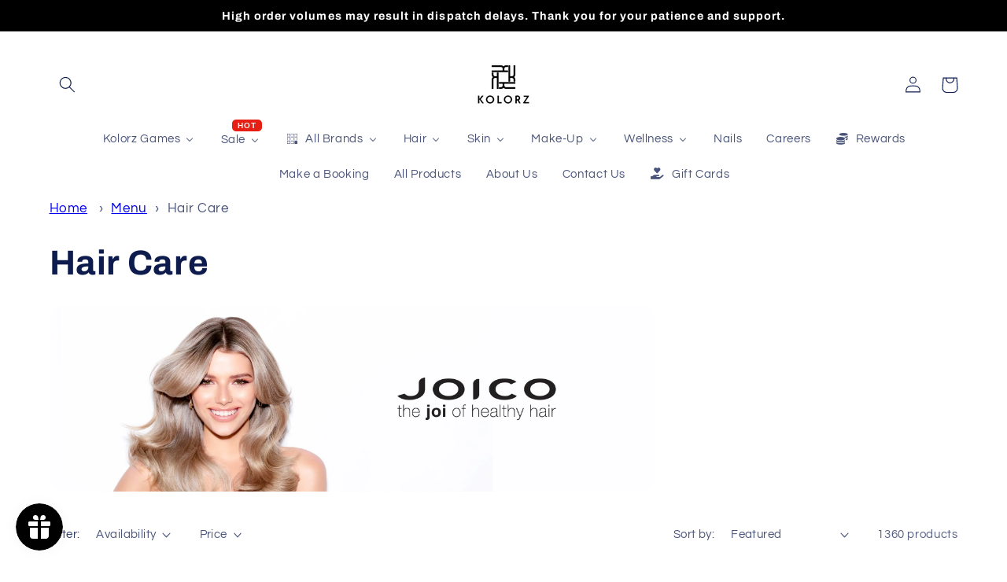

--- FILE ---
content_type: text/html; charset=utf-8
request_url: https://kolorzonline.com/en-uk/collections/hair-care
body_size: 68995
content:
<!doctype html>
<html class="no-js" lang="en">
  <head>


    <script type="application/vnd.locksmith+json" data-locksmith>{"version":"v191","locked":false,"initialized":true,"scope":"collection","access_granted":true,"access_denied":false,"requires_customer":false,"manual_lock":false,"remote_lock":false,"has_timeout":false,"remote_rendered":null,"hide_resource":false,"hide_links_to_resource":false,"transparent":true,"locks":{"all":[],"opened":[]},"keys":[],"keys_signature":"2a12c1a3d445566970c444fe47753722f46f1e276eafb89321840c9239f07a2c","state":{"template":"collection","theme":128583532751,"product":null,"collection":"hair-care","page":null,"blog":null,"article":null,"app":null},"now":1769020741,"path":"\/collections\/hair-care","locale_root_url":"\/en-uk","canonical_url":"https:\/\/kolorzonline.com\/en-uk\/collections\/hair-care","customer_id":null,"customer_id_signature":"2a12c1a3d445566970c444fe47753722f46f1e276eafb89321840c9239f07a2c","cart":null}</script><script data-locksmith>!function(){var require=undefined,reqwest=function(){function succeed(e){var t=protocolRe.exec(e.url);return t=t&&t[1]||context.location.protocol,httpsRe.test(t)?twoHundo.test(e.request.status):!!e.request.response}function handleReadyState(e,t,n){return function(){return e._aborted?n(e.request):e._timedOut?n(e.request,"Request is aborted: timeout"):void(e.request&&4==e.request[readyState]&&(e.request.onreadystatechange=noop,succeed(e)?t(e.request):n(e.request)))}}function setHeaders(e,t){var n,s=t.headers||{};s.Accept=s.Accept||defaultHeaders.accept[t.type]||defaultHeaders.accept["*"];var r="undefined"!=typeof FormData&&t.data instanceof FormData;for(n in!t.crossOrigin&&!s[requestedWith]&&(s[requestedWith]=defaultHeaders.requestedWith),!s[contentType]&&!r&&(s[contentType]=t.contentType||defaultHeaders.contentType),s)s.hasOwnProperty(n)&&"setRequestHeader"in e&&e.setRequestHeader(n,s[n])}function setCredentials(e,t){"undefined"!=typeof t.withCredentials&&"undefined"!=typeof e.withCredentials&&(e.withCredentials=!!t.withCredentials)}function generalCallback(e){lastValue=e}function urlappend(e,t){return e+(/[?]/.test(e)?"&":"?")+t}function handleJsonp(e,t,n,s){var r=uniqid++,o=e.jsonpCallback||"callback",a=e.jsonpCallbackName||reqwest.getcallbackPrefix(r),i=new RegExp("((^|[?]|&)"+o+")=([^&]+)"),l=s.match(i),c=doc.createElement("script"),u=0,d=-1!==navigator.userAgent.indexOf("MSIE 10.0");return l?"?"===l[3]?s=s.replace(i,"$1="+a):a=l[3]:s=urlappend(s,o+"="+a),context[a]=generalCallback,c.type="text/javascript",c.src=s,c.async=!0,"undefined"!=typeof c.onreadystatechange&&!d&&(c.htmlFor=c.id="_reqwest_"+r),c.onload=c.onreadystatechange=function(){if(c[readyState]&&"complete"!==c[readyState]&&"loaded"!==c[readyState]||u)return!1;c.onload=c.onreadystatechange=null,c.onclick&&c.onclick(),t(lastValue),lastValue=undefined,head.removeChild(c),u=1},head.appendChild(c),{abort:function(){c.onload=c.onreadystatechange=null,n({},"Request is aborted: timeout",{}),lastValue=undefined,head.removeChild(c),u=1}}}function getRequest(e,t){var n,s=this.o,r=(s.method||"GET").toUpperCase(),o="string"==typeof s?s:s.url,a=!1!==s.processData&&s.data&&"string"!=typeof s.data?reqwest.toQueryString(s.data):s.data||null,i=!1;return("jsonp"==s.type||"GET"==r)&&a&&(o=urlappend(o,a),a=null),"jsonp"==s.type?handleJsonp(s,e,t,o):((n=s.xhr&&s.xhr(s)||xhr(s)).open(r,o,!1!==s.async),setHeaders(n,s),setCredentials(n,s),context[xDomainRequest]&&n instanceof context[xDomainRequest]?(n.onload=e,n.onerror=t,n.onprogress=function(){},i=!0):n.onreadystatechange=handleReadyState(this,e,t),s.before&&s.before(n),i?setTimeout(function(){n.send(a)},200):n.send(a),n)}function Reqwest(e,t){this.o=e,this.fn=t,init.apply(this,arguments)}function setType(e){return null===e?undefined:e.match("json")?"json":e.match("javascript")?"js":e.match("text")?"html":e.match("xml")?"xml":void 0}function init(o,fn){function complete(e){for(o.timeout&&clearTimeout(self.timeout),self.timeout=null;0<self._completeHandlers.length;)self._completeHandlers.shift()(e)}function success(resp){var type=o.type||resp&&setType(resp.getResponseHeader("Content-Type"));resp="jsonp"!==type?self.request:resp;var filteredResponse=globalSetupOptions.dataFilter(resp.responseText,type),r=filteredResponse;try{resp.responseText=r}catch(e){}if(r)switch(type){case"json":try{resp=context.JSON?context.JSON.parse(r):eval("("+r+")")}catch(err){return error(resp,"Could not parse JSON in response",err)}break;case"js":resp=eval(r);break;case"html":resp=r;break;case"xml":resp=resp.responseXML&&resp.responseXML.parseError&&resp.responseXML.parseError.errorCode&&resp.responseXML.parseError.reason?null:resp.responseXML}for(self._responseArgs.resp=resp,self._fulfilled=!0,fn(resp),self._successHandler(resp);0<self._fulfillmentHandlers.length;)resp=self._fulfillmentHandlers.shift()(resp);complete(resp)}function timedOut(){self._timedOut=!0,self.request.abort()}function error(e,t,n){for(e=self.request,self._responseArgs.resp=e,self._responseArgs.msg=t,self._responseArgs.t=n,self._erred=!0;0<self._errorHandlers.length;)self._errorHandlers.shift()(e,t,n);complete(e)}this.url="string"==typeof o?o:o.url,this.timeout=null,this._fulfilled=!1,this._successHandler=function(){},this._fulfillmentHandlers=[],this._errorHandlers=[],this._completeHandlers=[],this._erred=!1,this._responseArgs={};var self=this;fn=fn||function(){},o.timeout&&(this.timeout=setTimeout(function(){timedOut()},o.timeout)),o.success&&(this._successHandler=function(){o.success.apply(o,arguments)}),o.error&&this._errorHandlers.push(function(){o.error.apply(o,arguments)}),o.complete&&this._completeHandlers.push(function(){o.complete.apply(o,arguments)}),this.request=getRequest.call(this,success,error)}function reqwest(e,t){return new Reqwest(e,t)}function normalize(e){return e?e.replace(/\r?\n/g,"\r\n"):""}function serial(e,t){var n,s,r,o,a=e.name,i=e.tagName.toLowerCase(),l=function(e){e&&!e.disabled&&t(a,normalize(e.attributes.value&&e.attributes.value.specified?e.value:e.text))};if(!e.disabled&&a)switch(i){case"input":/reset|button|image|file/i.test(e.type)||(n=/checkbox/i.test(e.type),s=/radio/i.test(e.type),r=e.value,(!n&&!s||e.checked)&&t(a,normalize(n&&""===r?"on":r)));break;case"textarea":t(a,normalize(e.value));break;case"select":if("select-one"===e.type.toLowerCase())l(0<=e.selectedIndex?e.options[e.selectedIndex]:null);else for(o=0;e.length&&o<e.length;o++)e.options[o].selected&&l(e.options[o])}}function eachFormElement(){var e,t,o=this,n=function(e,t){var n,s,r;for(n=0;n<t.length;n++)for(r=e[byTag](t[n]),s=0;s<r.length;s++)serial(r[s],o)};for(t=0;t<arguments.length;t++)e=arguments[t],/input|select|textarea/i.test(e.tagName)&&serial(e,o),n(e,["input","select","textarea"])}function serializeQueryString(){return reqwest.toQueryString(reqwest.serializeArray.apply(null,arguments))}function serializeHash(){var n={};return eachFormElement.apply(function(e,t){e in n?(n[e]&&!isArray(n[e])&&(n[e]=[n[e]]),n[e].push(t)):n[e]=t},arguments),n}function buildParams(e,t,n,s){var r,o,a,i=/\[\]$/;if(isArray(t))for(o=0;t&&o<t.length;o++)a=t[o],n||i.test(e)?s(e,a):buildParams(e+"["+("object"==typeof a?o:"")+"]",a,n,s);else if(t&&"[object Object]"===t.toString())for(r in t)buildParams(e+"["+r+"]",t[r],n,s);else s(e,t)}var context=this,XHR2;if("window"in context)var doc=document,byTag="getElementsByTagName",head=doc[byTag]("head")[0];else try{XHR2=require("xhr2")}catch(ex){throw new Error("Peer dependency `xhr2` required! Please npm install xhr2")}var httpsRe=/^http/,protocolRe=/(^\w+):\/\//,twoHundo=/^(20\d|1223)$/,readyState="readyState",contentType="Content-Type",requestedWith="X-Requested-With",uniqid=0,callbackPrefix="reqwest_"+ +new Date,lastValue,xmlHttpRequest="XMLHttpRequest",xDomainRequest="XDomainRequest",noop=function(){},isArray="function"==typeof Array.isArray?Array.isArray:function(e){return e instanceof Array},defaultHeaders={contentType:"application/x-www-form-urlencoded",requestedWith:xmlHttpRequest,accept:{"*":"text/javascript, text/html, application/xml, text/xml, */*",xml:"application/xml, text/xml",html:"text/html",text:"text/plain",json:"application/json, text/javascript",js:"application/javascript, text/javascript"}},xhr=function(e){if(!0!==e.crossOrigin)return context[xmlHttpRequest]?new XMLHttpRequest:XHR2?new XHR2:new ActiveXObject("Microsoft.XMLHTTP");var t=context[xmlHttpRequest]?new XMLHttpRequest:null;if(t&&"withCredentials"in t)return t;if(context[xDomainRequest])return new XDomainRequest;throw new Error("Browser does not support cross-origin requests")},globalSetupOptions={dataFilter:function(e){return e}};return Reqwest.prototype={abort:function(){this._aborted=!0,this.request.abort()},retry:function(){init.call(this,this.o,this.fn)},then:function(e,t){return e=e||function(){},t=t||function(){},this._fulfilled?this._responseArgs.resp=e(this._responseArgs.resp):this._erred?t(this._responseArgs.resp,this._responseArgs.msg,this._responseArgs.t):(this._fulfillmentHandlers.push(e),this._errorHandlers.push(t)),this},always:function(e){return this._fulfilled||this._erred?e(this._responseArgs.resp):this._completeHandlers.push(e),this},fail:function(e){return this._erred?e(this._responseArgs.resp,this._responseArgs.msg,this._responseArgs.t):this._errorHandlers.push(e),this},"catch":function(e){return this.fail(e)}},reqwest.serializeArray=function(){var n=[];return eachFormElement.apply(function(e,t){n.push({name:e,value:t})},arguments),n},reqwest.serialize=function(){if(0===arguments.length)return"";var e,t=Array.prototype.slice.call(arguments,0);return(e=t.pop())&&e.nodeType&&t.push(e)&&(e=null),e&&(e=e.type),("map"==e?serializeHash:"array"==e?reqwest.serializeArray:serializeQueryString).apply(null,t)},reqwest.toQueryString=function(e,t){var n,s,r=t||!1,o=[],a=encodeURIComponent,i=function(e,t){t="function"==typeof t?t():null==t?"":t,o[o.length]=a(e)+"="+a(t)};if(isArray(e))for(s=0;e&&s<e.length;s++)i(e[s].name,e[s].value);else for(n in e)e.hasOwnProperty(n)&&buildParams(n,e[n],r,i);return o.join("&").replace(/%20/g,"+")},reqwest.getcallbackPrefix=function(){return callbackPrefix},reqwest.compat=function(e,t){return e&&(e.type&&(e.method=e.type)&&delete e.type,e.dataType&&(e.type=e.dataType),e.jsonpCallback&&(e.jsonpCallbackName=e.jsonpCallback)&&delete e.jsonpCallback,e.jsonp&&(e.jsonpCallback=e.jsonp)),new Reqwest(e,t)},reqwest.ajaxSetup=function(e){for(var t in e=e||{})globalSetupOptions[t]=e[t]},reqwest}();
/*!
  * Reqwest! A general purpose XHR connection manager
  * license MIT (c) Dustin Diaz 2015
  * https://github.com/ded/reqwest
  */!function(){var a=window.Locksmith={},e=document.querySelector('script[type="application/vnd.locksmith+json"]'),n=e&&e.innerHTML;if(a.state={},a.util={},a.loading=!1,n)try{a.state=JSON.parse(n)}catch(u){}if(document.addEventListener&&document.querySelector){var s,r,o,t=[76,79,67,75,83,77,73,84,72,49,49],i=function(){r=t.slice(0)},l="style",c=function(e){e&&27!==e.keyCode&&"click"!==e.type||(document.removeEventListener("keydown",c),document.removeEventListener("click",c),s&&document.body.removeChild(s),s=null)};i(),document.addEventListener("keyup",function(e){if(e.keyCode===r[0]){if(clearTimeout(o),r.shift(),0<r.length)return void(o=setTimeout(i,1e3));i(),c(),(s=document.createElement("div"))[l].width="50%",s[l].maxWidth="1000px",s[l].height="85%",s[l].border="1px rgba(0, 0, 0, 0.2) solid",s[l].background="rgba(255, 255, 255, 0.99)",s[l].borderRadius="4px",s[l].position="fixed",s[l].top="50%",s[l].left="50%",s[l].transform="translateY(-50%) translateX(-50%)",s[l].boxShadow="0 2px 5px rgba(0, 0, 0, 0.3), 0 0 100vh 100vw rgba(0, 0, 0, 0.5)",s[l].zIndex="2147483645";var t=document.createElement("textarea");t.value=JSON.stringify(JSON.parse(n),null,2),t[l].border="none",t[l].display="block",t[l].boxSizing="border-box",t[l].width="100%",t[l].height="100%",t[l].background="transparent",t[l].padding="22px",t[l].fontFamily="monospace",t[l].fontSize="14px",t[l].color="#333",t[l].resize="none",t[l].outline="none",t.readOnly=!0,s.appendChild(t),document.body.appendChild(s),t.addEventListener("click",function(e){e.stopImmediatePropagation()}),t.select(),document.addEventListener("keydown",c),document.addEventListener("click",c)}})}a.isEmbedded=-1!==window.location.search.indexOf("_ab=0&_fd=0&_sc=1"),a.path=a.state.path||window.location.pathname,a.basePath=a.state.locale_root_url.concat("/apps/locksmith").replace(/^\/\//,"/"),a.reloading=!1,a.util.console=window.console||{log:function(){},error:function(){}},a.util.makeUrl=function(e,t){var n,s=a.basePath+e,r=[],o=a.cache();for(n in o)r.push(n+"="+encodeURIComponent(o[n]));for(n in t)r.push(n+"="+encodeURIComponent(t[n]));return a.state.customer_id&&(r.push("customer_id="+encodeURIComponent(a.state.customer_id)),r.push("customer_id_signature="+encodeURIComponent(a.state.customer_id_signature))),s+=(-1===s.indexOf("?")?"?":"&")+r.join("&")},a._initializeCallbacks=[],a.on=function(e,t){if("initialize"!==e)throw'Locksmith.on() currently only supports the "initialize" event';a._initializeCallbacks.push(t)},a.initializeSession=function(e){if(!a.isEmbedded){var t=!1,n=!0,s=!0;(e=e||{}).silent&&(s=n=!(t=!0)),a.ping({silent:t,spinner:n,reload:s,callback:function(){a._initializeCallbacks.forEach(function(e){e()})}})}},a.cache=function(e){var t={};try{var n=function r(e){return(document.cookie.match("(^|; )"+e+"=([^;]*)")||0)[2]};t=JSON.parse(decodeURIComponent(n("locksmith-params")||"{}"))}catch(u){}if(e){for(var s in e)t[s]=e[s];document.cookie="locksmith-params=; expires=Thu, 01 Jan 1970 00:00:00 GMT; path=/",document.cookie="locksmith-params="+encodeURIComponent(JSON.stringify(t))+"; path=/"}return t},a.cache.cart=a.state.cart,a.cache.cartLastSaved=null,a.params=a.cache(),a.util.reload=function(){a.reloading=!0;try{window.location.href=window.location.href.replace(/#.*/,"")}catch(u){a.util.console.error("Preferred reload method failed",u),window.location.reload()}},a.cache.saveCart=function(e){if(!a.cache.cart||a.cache.cart===a.cache.cartLastSaved)return e?e():null;var t=a.cache.cartLastSaved;a.cache.cartLastSaved=a.cache.cart,reqwest({url:"/cart/update.json",method:"post",type:"json",data:{attributes:{locksmith:a.cache.cart}},complete:e,error:function(e){if(a.cache.cartLastSaved=t,!a.reloading)throw e}})},a.util.spinnerHTML='<style>body{background:#FFF}@keyframes spin{from{transform:rotate(0deg)}to{transform:rotate(360deg)}}#loading{display:flex;width:100%;height:50vh;color:#777;align-items:center;justify-content:center}#loading .spinner{display:block;animation:spin 600ms linear infinite;position:relative;width:50px;height:50px}#loading .spinner-ring{stroke:currentColor;stroke-dasharray:100%;stroke-width:2px;stroke-linecap:round;fill:none}</style><div id="loading"><div class="spinner"><svg width="100%" height="100%"><svg preserveAspectRatio="xMinYMin"><circle class="spinner-ring" cx="50%" cy="50%" r="45%"></circle></svg></svg></div></div>',a.util.clobberBody=function(e){document.body.innerHTML=e},a.util.clobberDocument=function(e){e.responseText&&(e=e.responseText),document.documentElement&&document.removeChild(document.documentElement);var t=document.open("text/html","replace");t.writeln(e),t.close(),setTimeout(function(){var e=t.querySelector("[autofocus]");e&&e.focus()},100)},a.util.serializeForm=function(e){if(e&&"FORM"===e.nodeName){var t,n,s={};for(t=e.elements.length-1;0<=t;t-=1)if(""!==e.elements[t].name)switch(e.elements[t].nodeName){case"INPUT":switch(e.elements[t].type){default:case"text":case"hidden":case"password":case"button":case"reset":case"submit":s[e.elements[t].name]=e.elements[t].value;break;case"checkbox":case"radio":e.elements[t].checked&&(s[e.elements[t].name]=e.elements[t].value);break;case"file":}break;case"TEXTAREA":s[e.elements[t].name]=e.elements[t].value;break;case"SELECT":switch(e.elements[t].type){case"select-one":s[e.elements[t].name]=e.elements[t].value;break;case"select-multiple":for(n=e.elements[t].options.length-1;0<=n;n-=1)e.elements[t].options[n].selected&&(s[e.elements[t].name]=e.elements[t].options[n].value)}break;case"BUTTON":switch(e.elements[t].type){case"reset":case"submit":case"button":s[e.elements[t].name]=e.elements[t].value}}return s}},a.util.on=function(e,o,a,t){t=t||document;var i="locksmith-"+e+o,n=function(e){var t=e.target,n=e.target.parentElement,s=t.className.baseVal||t.className||"",r=n.className.baseVal||n.className||"";("string"==typeof s&&-1!==s.split(/\s+/).indexOf(o)||"string"==typeof r&&-1!==r.split(/\s+/).indexOf(o))&&!e[i]&&(e[i]=!0,a(e))};t.attachEvent?t.attachEvent(e,n):t.addEventListener(e,n,!1)},a.util.enableActions=function(e){a.util.on("click","locksmith-action",function(e){e.preventDefault();var t=e.target;t.dataset.confirmWith&&!confirm(t.dataset.confirmWith)||(t.disabled=!0,t.innerText=t.dataset.disableWith,a.post("/action",t.dataset.locksmithParams,{spinner:!1,type:"text",success:function(e){(e=JSON.parse(e.responseText)).message&&alert(e.message),a.util.reload()}}))},e)},a.util.inject=function(e,t){var n=["data","locksmith","append"];if(-1!==t.indexOf(n.join("-"))){var s=document.createElement("div");s.innerHTML=t,e.appendChild(s)}else e.innerHTML=t;var r,o,a=e.querySelectorAll("script");for(o=0;o<a.length;++o){r=a[o];var i=document.createElement("script");if(r.type&&(i.type=r.type),r.src)i.src=r.src;else{var l=document.createTextNode(r.innerHTML);i.appendChild(l)}e.appendChild(i)}var c=e.querySelector("[autofocus]");c&&c.focus()},a.post=function(e,t,n){!1!==(n=n||{}).spinner&&a.util.clobberBody(a.util.spinnerHTML);var s={};n.container===document?(s.layout=1,n.success=function(e){document.getElementById(n.container);a.util.clobberDocument(e)}):n.container&&(s.layout=0,n.success=function(e){var t=document.getElementById(n.container);a.util.inject(t,e),t.id===t.firstChild.id&&t.parentElement.replaceChild(t.firstChild,t)}),n.form_type&&(t.form_type=n.form_type),n.include_layout_classes!==undefined&&(t.include_layout_classes=n.include_layout_classes),n.lock_id!==undefined&&(t.lock_id=n.lock_id),a.loading=!0;var r=a.util.makeUrl(e,s);reqwest({url:r,method:"post",type:n.type||"html",data:t,complete:function(){a.loading=!1},error:function(e){if(!a.reloading)if("dashboard.weglot.com"!==window.location.host){if(!n.silent)throw alert("Something went wrong! Please refresh and try again."),e;console.error(e)}else console.error(e)},success:n.success||a.util.clobberDocument})},a.postResource=function(e,t){e.path=a.path,e.search=window.location.search,e.state=a.state,e.passcode&&(e.passcode=e.passcode.trim()),e.email&&(e.email=e.email.trim()),e.state.cart=a.cache.cart,e.locksmith_json=a.jsonTag,e.locksmith_json_signature=a.jsonTagSignature,a.post("/resource",e,t)},a.ping=function(e){if(!a.isEmbedded){e=e||{};a.post("/ping",{path:a.path,search:window.location.search,state:a.state},{spinner:!!e.spinner,silent:"undefined"==typeof e.silent||e.silent,type:"text",success:function(e){(e=JSON.parse(e.responseText)).messages&&0<e.messages.length&&a.showMessages(e.messages)}})}},a.timeoutMonitor=function(){var e=a.cache.cart;a.ping({callback:function(){e!==a.cache.cart||setTimeout(function(){a.timeoutMonitor()},6e4)}})},a.showMessages=function(e){var t=document.createElement("div");t.style.position="fixed",t.style.left=0,t.style.right=0,t.style.bottom="-50px",t.style.opacity=0,t.style.background="#191919",t.style.color="#ddd",t.style.transition="bottom 0.2s, opacity 0.2s",t.style.zIndex=999999,t.innerHTML="        <style>          .locksmith-ab .locksmith-b { display: none; }          .locksmith-ab.toggled .locksmith-b { display: flex; }          .locksmith-ab.toggled .locksmith-a { display: none; }          .locksmith-flex { display: flex; flex-wrap: wrap; justify-content: space-between; align-items: center; padding: 10px 20px; }          .locksmith-message + .locksmith-message { border-top: 1px #555 solid; }          .locksmith-message a { color: inherit; font-weight: bold; }          .locksmith-message a:hover { color: inherit; opacity: 0.8; }          a.locksmith-ab-toggle { font-weight: inherit; text-decoration: underline; }          .locksmith-text { flex-grow: 1; }          .locksmith-cta { flex-grow: 0; text-align: right; }          .locksmith-cta button { transform: scale(0.8); transform-origin: left; }          .locksmith-cta > * { display: block; }          .locksmith-cta > * + * { margin-top: 10px; }          .locksmith-message a.locksmith-close { flex-grow: 0; text-decoration: none; margin-left: 15px; font-size: 30px; font-family: monospace; display: block; padding: 2px 10px; }                    @media screen and (max-width: 600px) {            .locksmith-wide-only { display: none !important; }            .locksmith-flex { padding: 0 15px; }            .locksmith-flex > * { margin-top: 5px; margin-bottom: 5px; }            .locksmith-cta { text-align: left; }          }                    @media screen and (min-width: 601px) {            .locksmith-narrow-only { display: none !important; }          }        </style>      "+e.map(function(e){return'<div class="locksmith-message">'+e+"</div>"}).join(""),document.body.appendChild(t),document.body.style.position="relative",document.body.parentElement.style.paddingBottom=t.offsetHeight+"px",setTimeout(function(){t.style.bottom=0,t.style.opacity=1},50),a.util.on("click","locksmith-ab-toggle",function(e){e.preventDefault();for(var t=e.target.parentElement;-1===t.className.split(" ").indexOf("locksmith-ab");)t=t.parentElement;-1!==t.className.split(" ").indexOf("toggled")?t.className=t.className.replace("toggled",""):t.className=t.className+" toggled"}),a.util.enableActions(t)}}()}();</script>
      <script data-locksmith>Locksmith.cache.cart=null</script>

  <script data-locksmith>Locksmith.jsonTag="\u003cscript type=\"application\/vnd.locksmith+json\" data-locksmith\u003e{\"version\":\"v191\",\"locked\":false,\"initialized\":true,\"scope\":\"collection\",\"access_granted\":true,\"access_denied\":false,\"requires_customer\":false,\"manual_lock\":false,\"remote_lock\":false,\"has_timeout\":false,\"remote_rendered\":null,\"hide_resource\":false,\"hide_links_to_resource\":false,\"transparent\":true,\"locks\":{\"all\":[],\"opened\":[]},\"keys\":[],\"keys_signature\":\"2a12c1a3d445566970c444fe47753722f46f1e276eafb89321840c9239f07a2c\",\"state\":{\"template\":\"collection\",\"theme\":128583532751,\"product\":null,\"collection\":\"hair-care\",\"page\":null,\"blog\":null,\"article\":null,\"app\":null},\"now\":1769020741,\"path\":\"\\\/collections\\\/hair-care\",\"locale_root_url\":\"\\\/en-uk\",\"canonical_url\":\"https:\\\/\\\/kolorzonline.com\\\/en-uk\\\/collections\\\/hair-care\",\"customer_id\":null,\"customer_id_signature\":\"2a12c1a3d445566970c444fe47753722f46f1e276eafb89321840c9239f07a2c\",\"cart\":null}\u003c\/script\u003e";Locksmith.jsonTagSignature="415983afdb8e3e449cbf657990dc9dbfe6529711838954986d49e7106a31b55b"</script>
    <!-- Google tag (gtag.js) -->
<script async src="https://www.googletagmanager.com/gtag/js?id=AW-715373886"></script>
<script>
  window.dataLayer = window.dataLayer || [];
  function gtag(){dataLayer.push(arguments);}
  gtag('js', new Date());

  gtag('config', 'AW-715373886');
</script>

    <meta charset="utf-8">
    <meta http-equiv="X-UA-Compatible" content="IE=edge">
    <meta name="viewport" content="width=device-width,initial-scale=1">
    <meta name="theme-color" content="">
    <link rel="canonical" href="https://kolorzonline.com/en-uk/collections/hair-care">
    <link rel="preconnect" href="https://cdn.shopify.com" crossorigin><link rel="icon" type="image/png" href="//kolorzonline.com/cdn/shop/files/Kolorz_Hi_Res_Logo_1.png?crop=center&height=32&v=1712224820&width=32"><link rel="preconnect" href="https://fonts.shopifycdn.com" crossorigin><title>
      Hair Care
 &ndash; KolorzOnline</title>

    
<meta name="description" content="">


    

<meta property="og:site_name" content="KolorzOnline">
<meta property="og:url" content="https://kolorzonline.com/en-uk/collections/hair-care"><meta property="og:title" content="Hair Care">
<meta property="og:type" content="website">
<meta property="og:description" content="Kolorz , your online destination that epitomizes opulence, sophistication, and indulgence in the realm of cosmetics and skincare. With a curated selection of premium products from renowned brands, it caters to those who appreciate the finer things in life and seek nothing but the best for their beauty rituals.">
<meta property="og:image" content="http://kolorzonline.com/cdn/shop/files/Zakeer11.png?v=1707984551">
<meta property="og:image:secure_url" content="https://kolorzonline.com/cdn/shop/files/Zakeer11.png?v=1707984551">
<meta property="og:image:width" content="1080">
  <meta property="og:image:height" content="1080"><meta name="twitter:card" content="summary_large_image"><meta name="twitter:title" content="Hair Care">
<meta name="twitter:description" content="Kolorz , your online destination that epitomizes opulence, sophistication, and indulgence in the realm of cosmetics and skincare. With a curated selection of premium products from renowned brands, it caters to those who appreciate the finer things in life and seek nothing but the best for their beauty rituals.">


    <script src="//kolorzonline.com/cdn/shop/t/6/assets/constants.js?v=95358004781563950421683482808" defer="defer"></script>
    <script src="//kolorzonline.com/cdn/shop/t/6/assets/pubsub.js?v=2921868252632587581683482809" defer="defer"></script>
    <script src="//kolorzonline.com/cdn/shop/t/6/assets/global.js?v=127210358271191040921683482809" defer="defer"></script>
    <script>window.performance && window.performance.mark && window.performance.mark('shopify.content_for_header.start');</script><meta name="google-site-verification" content="4wSjBe8nxOSJrurIjV5jjDC3qxINOPLDlI2Q6HMXa08">
<meta name="google-site-verification" content="VaQ8ntDB8UDnfRBmD4m1nh65gyw7bSMZTxL8ZRTYYIo">
<meta name="facebook-domain-verification" content="r233io1l6z7uzh4p0zbzpg7al72gfn">
<meta id="shopify-digital-wallet" name="shopify-digital-wallet" content="/56727470287/digital_wallets/dialog">
<link rel="alternate" type="application/atom+xml" title="Feed" href="/en-uk/collections/hair-care.atom" />
<link rel="next" href="/en-uk/collections/hair-care?page=2">
<link rel="alternate" hreflang="x-default" href="https://kolorzonline.com/collections/hair-care">
<link rel="alternate" hreflang="en" href="https://kolorzonline.com/collections/hair-care">
<link rel="alternate" hreflang="en-GB" href="https://kolorzonline.com/en-uk/collections/hair-care">
<link rel="alternate" type="application/json+oembed" href="https://kolorzonline.com/en-uk/collections/hair-care.oembed">
<script async="async" src="/checkouts/internal/preloads.js?locale=en-GB"></script>
<script id="shopify-features" type="application/json">{"accessToken":"2840f8ec69a8f698a4f4c0bbfb6febea","betas":["rich-media-storefront-analytics"],"domain":"kolorzonline.com","predictiveSearch":true,"shopId":56727470287,"locale":"en"}</script>
<script>var Shopify = Shopify || {};
Shopify.shop = "kolorzonline.myshopify.com";
Shopify.locale = "en";
Shopify.currency = {"active":"ZAR","rate":"1.0"};
Shopify.country = "GB";
Shopify.theme = {"name":"Refresh -- preWPD","id":128583532751,"schema_name":"Refresh","schema_version":"9.0.0","theme_store_id":1567,"role":"main"};
Shopify.theme.handle = "null";
Shopify.theme.style = {"id":null,"handle":null};
Shopify.cdnHost = "kolorzonline.com/cdn";
Shopify.routes = Shopify.routes || {};
Shopify.routes.root = "/en-uk/";</script>
<script type="module">!function(o){(o.Shopify=o.Shopify||{}).modules=!0}(window);</script>
<script>!function(o){function n(){var o=[];function n(){o.push(Array.prototype.slice.apply(arguments))}return n.q=o,n}var t=o.Shopify=o.Shopify||{};t.loadFeatures=n(),t.autoloadFeatures=n()}(window);</script>
<script id="shop-js-analytics" type="application/json">{"pageType":"collection"}</script>
<script defer="defer" async type="module" src="//kolorzonline.com/cdn/shopifycloud/shop-js/modules/v2/client.init-shop-cart-sync_BdyHc3Nr.en.esm.js"></script>
<script defer="defer" async type="module" src="//kolorzonline.com/cdn/shopifycloud/shop-js/modules/v2/chunk.common_Daul8nwZ.esm.js"></script>
<script type="module">
  await import("//kolorzonline.com/cdn/shopifycloud/shop-js/modules/v2/client.init-shop-cart-sync_BdyHc3Nr.en.esm.js");
await import("//kolorzonline.com/cdn/shopifycloud/shop-js/modules/v2/chunk.common_Daul8nwZ.esm.js");

  window.Shopify.SignInWithShop?.initShopCartSync?.({"fedCMEnabled":true,"windoidEnabled":true});

</script>
<script>(function() {
  var isLoaded = false;
  function asyncLoad() {
    if (isLoaded) return;
    isLoaded = true;
    var urls = ["https:\/\/js.smile.io\/v1\/smile-shopify.js?shop=kolorzonline.myshopify.com","https:\/\/cdn.fera.ai\/js\/fera.placeholder.js?shop=kolorzonline.myshopify.com","https:\/\/widgets.automizely.com\/pages\/v1\/pages.js?store_connection_id=61b748c460f94135847baecb304077d8\u0026mapped_org_id=f6732244d3358e93fd15f8743027ee72_v1\u0026shop=kolorzonline.myshopify.com","https:\/\/kolorzonline.com\/apps\/giraffly-trust\/trust-worker-d3f7d7b82cbb72f0441318521877c873a3873708.js?v=20230225060552\u0026shop=kolorzonline.myshopify.com","https:\/\/app.supergiftoptions.com\/get_script\/473d7c0499ee11ee869b8ea8e6451346.js?v=363337\u0026shop=kolorzonline.myshopify.com","https:\/\/cdn.shopify.com\/s\/files\/1\/0567\/2747\/0287\/t\/6\/assets\/clever_adwords_global_tag.js?v=1722538591\u0026shop=kolorzonline.myshopify.com","https:\/\/dev.influencerbit.com\/sdk\/script\/v1\/main.min.js?shop=kolorzonline.myshopify.com","https:\/\/dev.influencerbit.com\/sdk\/script\/v1\/main.min.js?shop=kolorzonline.myshopify.com","https:\/\/cdn.hextom.com\/js\/eventpromotionbar.js?shop=kolorzonline.myshopify.com","https:\/\/cdn.hextom.com\/js\/freeshippingbar.js?shop=kolorzonline.myshopify.com","https:\/\/cdn-bundler.nice-team.net\/app\/js\/bundler.js?shop=kolorzonline.myshopify.com"];
    for (var i = 0; i < urls.length; i++) {
      var s = document.createElement('script');
      s.type = 'text/javascript';
      s.async = true;
      s.src = urls[i];
      var x = document.getElementsByTagName('script')[0];
      x.parentNode.insertBefore(s, x);
    }
  };
  if(window.attachEvent) {
    window.attachEvent('onload', asyncLoad);
  } else {
    window.addEventListener('load', asyncLoad, false);
  }
})();</script>
<script id="__st">var __st={"a":56727470287,"offset":7200,"reqid":"493e2996-976e-465d-98af-e3cd5ac3a973-1769020741","pageurl":"kolorzonline.com\/en-uk\/collections\/hair-care","u":"28a474a86c45","p":"collection","rtyp":"collection","rid":264539504847};</script>
<script>window.ShopifyPaypalV4VisibilityTracking = true;</script>
<script id="captcha-bootstrap">!function(){'use strict';const t='contact',e='account',n='new_comment',o=[[t,t],['blogs',n],['comments',n],[t,'customer']],c=[[e,'customer_login'],[e,'guest_login'],[e,'recover_customer_password'],[e,'create_customer']],r=t=>t.map((([t,e])=>`form[action*='/${t}']:not([data-nocaptcha='true']) input[name='form_type'][value='${e}']`)).join(','),a=t=>()=>t?[...document.querySelectorAll(t)].map((t=>t.form)):[];function s(){const t=[...o],e=r(t);return a(e)}const i='password',u='form_key',d=['recaptcha-v3-token','g-recaptcha-response','h-captcha-response',i],f=()=>{try{return window.sessionStorage}catch{return}},m='__shopify_v',_=t=>t.elements[u];function p(t,e,n=!1){try{const o=window.sessionStorage,c=JSON.parse(o.getItem(e)),{data:r}=function(t){const{data:e,action:n}=t;return t[m]||n?{data:e,action:n}:{data:t,action:n}}(c);for(const[e,n]of Object.entries(r))t.elements[e]&&(t.elements[e].value=n);n&&o.removeItem(e)}catch(o){console.error('form repopulation failed',{error:o})}}const l='form_type',E='cptcha';function T(t){t.dataset[E]=!0}const w=window,h=w.document,L='Shopify',v='ce_forms',y='captcha';let A=!1;((t,e)=>{const n=(g='f06e6c50-85a8-45c8-87d0-21a2b65856fe',I='https://cdn.shopify.com/shopifycloud/storefront-forms-hcaptcha/ce_storefront_forms_captcha_hcaptcha.v1.5.2.iife.js',D={infoText:'Protected by hCaptcha',privacyText:'Privacy',termsText:'Terms'},(t,e,n)=>{const o=w[L][v],c=o.bindForm;if(c)return c(t,g,e,D).then(n);var r;o.q.push([[t,g,e,D],n]),r=I,A||(h.body.append(Object.assign(h.createElement('script'),{id:'captcha-provider',async:!0,src:r})),A=!0)});var g,I,D;w[L]=w[L]||{},w[L][v]=w[L][v]||{},w[L][v].q=[],w[L][y]=w[L][y]||{},w[L][y].protect=function(t,e){n(t,void 0,e),T(t)},Object.freeze(w[L][y]),function(t,e,n,w,h,L){const[v,y,A,g]=function(t,e,n){const i=e?o:[],u=t?c:[],d=[...i,...u],f=r(d),m=r(i),_=r(d.filter((([t,e])=>n.includes(e))));return[a(f),a(m),a(_),s()]}(w,h,L),I=t=>{const e=t.target;return e instanceof HTMLFormElement?e:e&&e.form},D=t=>v().includes(t);t.addEventListener('submit',(t=>{const e=I(t);if(!e)return;const n=D(e)&&!e.dataset.hcaptchaBound&&!e.dataset.recaptchaBound,o=_(e),c=g().includes(e)&&(!o||!o.value);(n||c)&&t.preventDefault(),c&&!n&&(function(t){try{if(!f())return;!function(t){const e=f();if(!e)return;const n=_(t);if(!n)return;const o=n.value;o&&e.removeItem(o)}(t);const e=Array.from(Array(32),(()=>Math.random().toString(36)[2])).join('');!function(t,e){_(t)||t.append(Object.assign(document.createElement('input'),{type:'hidden',name:u})),t.elements[u].value=e}(t,e),function(t,e){const n=f();if(!n)return;const o=[...t.querySelectorAll(`input[type='${i}']`)].map((({name:t})=>t)),c=[...d,...o],r={};for(const[a,s]of new FormData(t).entries())c.includes(a)||(r[a]=s);n.setItem(e,JSON.stringify({[m]:1,action:t.action,data:r}))}(t,e)}catch(e){console.error('failed to persist form',e)}}(e),e.submit())}));const S=(t,e)=>{t&&!t.dataset[E]&&(n(t,e.some((e=>e===t))),T(t))};for(const o of['focusin','change'])t.addEventListener(o,(t=>{const e=I(t);D(e)&&S(e,y())}));const B=e.get('form_key'),M=e.get(l),P=B&&M;t.addEventListener('DOMContentLoaded',(()=>{const t=y();if(P)for(const e of t)e.elements[l].value===M&&p(e,B);[...new Set([...A(),...v().filter((t=>'true'===t.dataset.shopifyCaptcha))])].forEach((e=>S(e,t)))}))}(h,new URLSearchParams(w.location.search),n,t,e,['guest_login'])})(!0,!0)}();</script>
<script integrity="sha256-4kQ18oKyAcykRKYeNunJcIwy7WH5gtpwJnB7kiuLZ1E=" data-source-attribution="shopify.loadfeatures" defer="defer" src="//kolorzonline.com/cdn/shopifycloud/storefront/assets/storefront/load_feature-a0a9edcb.js" crossorigin="anonymous"></script>
<script data-source-attribution="shopify.dynamic_checkout.dynamic.init">var Shopify=Shopify||{};Shopify.PaymentButton=Shopify.PaymentButton||{isStorefrontPortableWallets:!0,init:function(){window.Shopify.PaymentButton.init=function(){};var t=document.createElement("script");t.src="https://kolorzonline.com/cdn/shopifycloud/portable-wallets/latest/portable-wallets.en.js",t.type="module",document.head.appendChild(t)}};
</script>
<script data-source-attribution="shopify.dynamic_checkout.buyer_consent">
  function portableWalletsHideBuyerConsent(e){var t=document.getElementById("shopify-buyer-consent"),n=document.getElementById("shopify-subscription-policy-button");t&&n&&(t.classList.add("hidden"),t.setAttribute("aria-hidden","true"),n.removeEventListener("click",e))}function portableWalletsShowBuyerConsent(e){var t=document.getElementById("shopify-buyer-consent"),n=document.getElementById("shopify-subscription-policy-button");t&&n&&(t.classList.remove("hidden"),t.removeAttribute("aria-hidden"),n.addEventListener("click",e))}window.Shopify?.PaymentButton&&(window.Shopify.PaymentButton.hideBuyerConsent=portableWalletsHideBuyerConsent,window.Shopify.PaymentButton.showBuyerConsent=portableWalletsShowBuyerConsent);
</script>
<script data-source-attribution="shopify.dynamic_checkout.cart.bootstrap">document.addEventListener("DOMContentLoaded",(function(){function t(){return document.querySelector("shopify-accelerated-checkout-cart, shopify-accelerated-checkout")}if(t())Shopify.PaymentButton.init();else{new MutationObserver((function(e,n){t()&&(Shopify.PaymentButton.init(),n.disconnect())})).observe(document.body,{childList:!0,subtree:!0})}}));
</script>
<script id="sections-script" data-sections="header" defer="defer" src="//kolorzonline.com/cdn/shop/t/6/compiled_assets/scripts.js?v=5840"></script>
<script>window.performance && window.performance.mark && window.performance.mark('shopify.content_for_header.end');</script>

<script id="etsMMNavigator">
    var ETS_MM_MONEY_FORMAT = "\u003cspan class=money\u003eR {{amount}} ZAR\u003c\/span\u003e";
    var ETS_MM_LINK_LIST = [{id: "main-menu", title: "Main menu", items: ["/en-uk","/en-uk/pages/brands-of-the-month","https://kolorzonline.com/pages/sale","/en-uk/collections/kerastase","/en-uk/collections/make-up","https://kolorzonline.com/pages/hair-care","https://kolorzonline.com/pages/skincare","/en-uk/collections/fragrance","/en-uk/collections/wellness","https://kolorzonline.com/pages/our-brands-1","https://kolorzhairstudio.booksy.com","/en-uk#smile-home","/en-uk/collections/all","https://kolorzonline.com/pages/career-opportunities-1","https://kolorzonline.com/pages/teamkolorz","/en-uk/pages/contact","/en-uk/pages/legal",]},{id: "footer", title: "Footer menu", items: ["/en-uk/search","/en-uk/policies/terms-of-service","/en-uk/policies/refund-policy",]},{id: "kolorz-south-africa", title: "Kolorz South Africa", items: ["/en-uk/collections/make-up","/en-uk/collections/make-up","/en-uk/collections","/en-uk/collections/skin","/en-uk/collections",]},{id: "420596056271-child-743239bb8a29ecb7d4134102c48d6d62-legacy-make-up", title: "Make-Up", items: ["/en-uk/collections/make-up-liquid-lipstick","/en-uk/collections/make-up-blush","/en-uk/collections/make-up-highlighters","/en-uk/collections/make-up-mascara","/en-uk/collections/make-up-foundation","/en-uk/collections/make-up-mini-makeup",]},{id: "420596285647-child-8cf15ffdb8af200c110adf907a479ac9-legacy-hair", title: "Hair", items: ["/en-uk/collections/hair-care-wet-brush","/en-uk/collections/nioxin",]},{id: "420596449487-child-09a603952ddafa00f211df3e41befe35-legacy-man", title: "Man", items: ["/en-uk/collections/kolorz-man-wet-brush-for-men","/en-uk/collections/kolorz-man-vines-vintage-uk","/en-uk/collections/kolorz-man-the-beard-club-italy","/en-uk/collections/kolorz-man-dapper-perfumes",]},{id: "menu", title: "Menu", items: ["/en-uk/collections/make-up","/en-uk/collections/make-up","/en-uk/collections/hair-care","/en-uk/collections/skin","/en-uk/collections/kolorz-man",]},{id: "420600152271-child-8c3412163ee60b8d5ee3a623f4c7d133-legacy-make-up", title: "Make-Up", items: ["/en-uk/collections/make-up-liquid-lipstick",]},{id: "420600217807-child-3fa1890ebb8fe60a2ed1bf068807b968-legacy-hair", title: "Hair", items: ["/en-uk/collections/hair-care-wet-brush",]},{id: "420600316111-child-3502f0c3c4226fe8ea448046d4ce9622-legacy-man", title: "Man", items: ["/en-uk/collections/kolorz-man-dapper-perfumes",]},{id: "420600676559-child-5d900dbafc9e29682489940e98ddf6b3-legacy-make-up", title: "Make-Up", items: ["/en-uk/collections/bb-cream","/en-uk/collections/make-up-blush","/en-uk/collections/bronzer","/en-uk/collections/make-up-brushes-and-sponges","/en-uk/collections/make-up-cleansers","/en-uk/collections/make-up-concealers-amp-color-correctors","/en-uk/collections/make-up-contour","/en-uk/collections/make-up-eyebrows","/en-uk/collections/make-up-eyelashes-amp-accessories","/en-uk/collections/make-up-eyeliner","/en-uk/collections/make-up-eyeshadow-palettes","/en-uk/collections/make-up-foundation","/en-uk/collections/make-up-highlighters","/en-uk/collections/make-up-lipgloss","/en-uk/collections/make-up-lip-balms-and-lip-scrubs","/en-uk/collections/lip-pencil","/en-uk/collections/make-up-liquid-lipstick","/en-uk/collections/make-up-mascara","/en-uk/collections/make-up-mini-makeup","/en-uk/collections/make-up-powder","/en-uk/collections/make-up-setting-spray","/en-uk/collections/single-eyeshadows","/en-uk/collections/tools-accessories","/en-uk/collections/make-up-velvet-amp-creamy-lipsticks",]},{id: "420600742095-child-858b7e1b224e6ffb4b33142b2b9235e7-legacy-hair", title: "Hair ", items: ["https://kolorzonline.com/#quiz-qrH0nR","https://kolorzonline.com/pages/hair-care","/en-uk/collections/hair-sets","/en-uk/collections/hair-brushes","/en-uk/collections/hairdryer","/en-uk/collections/hair-tools","/en-uk/collections/hair-accessories","/en-uk/collections/olaplex","/en-uk/collections/kadus","/en-uk/collections/keune","/en-uk/collections/kevin-murphy","/en-uk/collections/dyson","/en-uk/collections/goldwell","/en-uk/collections/redken","/en-uk/collections/joico","/en-uk/collections/kms-california","/en-uk/collections/biosense","/en-uk/collections/paul-mitchell","/en-uk/collections/goldwell-kerasilk","/en-uk/collections/its-a-10","/en-uk/collections/lanza","/en-uk/collections/newtrino","/en-uk/collections/quick-grow","/en-uk/collections/nioxin","/en-uk/collections/kadus","/en-uk/collections/hair-care-wet-brush","/en-uk/collections/tangle-teezer","https://kolorzonline.com/pages/ghd","/en-uk/collections/glampalm","/en-uk/collections/bio-kinetic","/en-uk/collections/milkshake","/en-uk/collections/framar","/en-uk/collections/ceramax",]},{id: "422086901967-child-4c05617a89ae4030b68ef9ae6660cf2b-legacy-brands", title: "Brands", items: ["https://kolorzonline.com/pages/our-brands-1","/en-uk/collections/aesthet","/en-uk/collections/babylisspro","/en-uk/collections/beaute-pacifique","/en-uk/collections/international-brands-bh-cosmetics","/en-uk/collections/bio-kinetic","/en-uk/collections/biolife-nutrition","/en-uk/collections/biosense","/en-uk/collections/ceramax","/en-uk/collections/defiance","/en-uk/collections/dermaplex","/en-uk/collections/dna-epinew","/en-uk/collections/dr-brandt","/en-uk/collections/dyson","/en-uk/collections/evo-australia","/en-uk/collections/framar","/en-uk/pages/ghd","/en-uk/collections/glampalm","/en-uk/collections/glow-bright","/en-uk/collections/golden-rose","/en-uk/collections/goldwell","/en-uk/collections/humankind","/en-uk/collections/invisibobble","/en-uk/collections/its-a-10","/en-uk/collections/joico","/en-uk/collections/kms-california","/en-uk/collections/kadus","/en-uk/collections/goldwell-kerasilk","https://kolorzonline.com/collections/kerastase","/en-uk/collections/keune","/en-uk/collections/kevin-murphy","/en-uk/pages/kryolan","/en-uk/collections/lanza","/en-uk/collections/luster-glo","https://kolorzonline.com/search?q=mankind&options%5Bprefix%5D=last","/en-uk/collections/masculinity","/en-uk/collections/milkshake","/en-uk/collections/motherkind","/en-uk/collections/international-brands-morphe","/en-uk/collections/moyoko","/en-uk/collections/new-leaf","/en-uk/collections/newtrino","/en-uk/collections/nioxin","/en-uk/collections/olaplex","/en-uk/collections/pierre-cardin-cosmetics","/en-uk/collections/paul-mitchell","/en-uk/collections/phytocare","/en-uk/collections/quick-grow","/en-uk/collections/ralph-lauren","/en-uk/collections/rapidlash","/en-uk/collections/rawbiotics","/en-uk/collections/redken","/en-uk/collections/ref","/en-uk/collections/skin-functional","/en-uk/collections/skin-nutrition","/en-uk/collections/sprezzatura","/en-uk/collections/standard","/en-uk/collections/tangle-teezer","/en-uk/collections/the-cultured-whey","/en-uk/collections/the-harvest-table","/en-uk/collections/the-youth-theory","/en-uk/collections/vitaminme","/en-uk/collections/wella",]},{id: "420600807631-child-238fb6c73261802cf5315b554e1a2384-legacy-skincare", title: "Skincare", items: ["/en-uk/collections/skin-sets","/en-uk/collections/acne","/en-uk/collections/brightening","/en-uk/collections/make-up-cleansers","/en-uk/collections/hydration","/en-uk/collections/ingrid-millet","/en-uk/collections/masks","/en-uk/collections/moisturiser","/en-uk/collections/pigmentation","/en-uk/collections/pores","/en-uk/collections/repair","/en-uk/collections/toner","/en-uk/collections/scarring","/en-uk/collections/kevin-murphy","/en-uk/collections/sun-care","/en-uk/collections/wrinkles-fine-lines",]},{id: "440704172239-child-097f9eb3f6109b19bf44ee22ceacd208-legacy-wellness", title: "Wellness", items: ["/en-uk/search","/en-uk/search","/en-uk/collections/body-care",]},{id: "446792696015-child-db403b54c0ccadfe0b5e0cdb7be129ed-legacy-fragrance", title: "Fragrance", items: ["/en-uk/collections/fragrance-for-him","/en-uk/collections/fragrance-for-her",]},{id: "447025807567-child-5ddaed70184439c275f12900426796e5-legacy-wellness-brands", title: "Wellness Brands", items: ["/en-uk/collections/motherkind","/en-uk/collections/the-harvest-table","/en-uk/collections/vitaminme","/en-uk/collections/the-cultured-whey","/en-uk/collections/new-leaf","/en-uk/collections/sprezzatura","/en-uk/collections/biolife-nutrition",]},{id: "447026069711-child-1037e5115e2734f7d0d8750c3df4b980-legacy-welness-categories", title: "Welness Categories", items: ["/en-uk/collections/collagen","/en-uk/collections/collagen-x","/en-uk/collections/probiotics","/en-uk/collections/bone-broth","/en-uk/collections/supplements","/en-uk/collections/sprezzatura","/en-uk/collections/joint-health","/en-uk/collections/protein","/en-uk/collections/lean","/en-uk/collections/pantry-1",]},{id: "446075306191-child-eb26e425b9751ccb1ad93711befffd7a-legacy-kerastase", title: "Kérastase", items: ["/en-uk/collections/chronologiste","/en-uk/collections/chroma-absolu","/en-uk/collections/curl-manifesto","/en-uk/collections/densifique","/en-uk/collections/discipline","/en-uk/collections/elixir-ultime","/en-uk/collections/genesis","/en-uk/collections/night-repair","/en-uk/collections/nutritive","/en-uk/collections/oleo-discipline","/en-uk/collections/therapiste","/en-uk/collections/specifique","/en-uk/collections/symbiose",]},{id: "449124237519-child-7802d02d06b1aac91501082237084631-legacy-brands-of-the-month", title: "Brands Of The Month", items: ["/en-uk/collections/olaplex","/en-uk/collections/milkshake","/en-uk/collections/bio-kinetic",]},{id: "customer-account-main-menu", title: "Customer account main menu", items: ["/en-uk","https://shopify.com/56727470287/account/orders?locale=en&region_country=GB",]},];
</script>
<script type="text/javascript">
    var ETS_MM_CART_ITEM_COUNT = 0;
</script>

<script src="//kolorzonline.com/cdn/shop/t/6/assets/ets_mm_config.js?v=59323733107879718921697402330" type="text/javascript"></script>



    <style data-shopify>
      @font-face {
  font-family: Questrial;
  font-weight: 400;
  font-style: normal;
  font-display: swap;
  src: url("//kolorzonline.com/cdn/fonts/questrial/questrial_n4.66abac5d8209a647b4bf8089b0451928ef144c07.woff2") format("woff2"),
       url("//kolorzonline.com/cdn/fonts/questrial/questrial_n4.e86c53e77682db9bf4b0ee2dd71f214dc16adda4.woff") format("woff");
}

      
      
      
      @font-face {
  font-family: Archivo;
  font-weight: 700;
  font-style: normal;
  font-display: swap;
  src: url("//kolorzonline.com/cdn/fonts/archivo/archivo_n7.651b020b3543640c100112be6f1c1b8e816c7f13.woff2") format("woff2"),
       url("//kolorzonline.com/cdn/fonts/archivo/archivo_n7.7e9106d320e6594976a7dcb57957f3e712e83c96.woff") format("woff");
}


      :root {
        --font-body-family: Questrial, sans-serif;
        --font-body-style: normal;
        --font-body-weight: 400;
        --font-body-weight-bold: 700;

        --font-heading-family: Archivo, sans-serif;
        --font-heading-style: normal;
        --font-heading-weight: 700;

        --font-body-scale: 1.05;
        --font-heading-scale: 1.0476190476190477;

        --color-base-text: 14, 27, 77;
        --color-shadow: 14, 27, 77;
        --color-base-background-1: 255, 255, 255;
        --color-base-background-2: 255, 255, 255;
        --color-base-solid-button-labels: 255, 255, 255;
        --color-base-outline-button-labels: 14, 27, 77;
        --color-base-accent-1: 0, 0, 0;
        --color-base-accent-2: 255, 255, 255;
        --payment-terms-background-color: #ffffff;

        --gradient-base-background-1: #ffffff;
        --gradient-base-background-2: #FFFFFF;
        --gradient-base-accent-1: #000000;
        --gradient-base-accent-2: #ffffff;

        --media-padding: px;
        --media-border-opacity: 0.1;
        --media-border-width: 0px;
        --media-radius: 20px;
        --media-shadow-opacity: 0.0;
        --media-shadow-horizontal-offset: 0px;
        --media-shadow-vertical-offset: 4px;
        --media-shadow-blur-radius: 5px;
        --media-shadow-visible: 0;

        --page-width: 120rem;
        --page-width-margin: 0rem;

        --product-card-image-padding: 1.6rem;
        --product-card-corner-radius: 1.8rem;
        --product-card-text-alignment: left;
        --product-card-border-width: 0.1rem;
        --product-card-border-opacity: 1.0;
        --product-card-shadow-opacity: 0.0;
        --product-card-shadow-visible: 0;
        --product-card-shadow-horizontal-offset: 0.0rem;
        --product-card-shadow-vertical-offset: 0.4rem;
        --product-card-shadow-blur-radius: 0.5rem;

        --collection-card-image-padding: 1.6rem;
        --collection-card-corner-radius: 1.8rem;
        --collection-card-text-alignment: left;
        --collection-card-border-width: 0.1rem;
        --collection-card-border-opacity: 1.0;
        --collection-card-shadow-opacity: 0.0;
        --collection-card-shadow-visible: 0;
        --collection-card-shadow-horizontal-offset: 0.0rem;
        --collection-card-shadow-vertical-offset: 0.4rem;
        --collection-card-shadow-blur-radius: 0.5rem;

        --blog-card-image-padding: 1.6rem;
        --blog-card-corner-radius: 1.8rem;
        --blog-card-text-alignment: left;
        --blog-card-border-width: 0.1rem;
        --blog-card-border-opacity: 1.0;
        --blog-card-shadow-opacity: 0.0;
        --blog-card-shadow-visible: 0;
        --blog-card-shadow-horizontal-offset: 0.0rem;
        --blog-card-shadow-vertical-offset: 0.4rem;
        --blog-card-shadow-blur-radius: 0.5rem;

        --badge-corner-radius: 1.2rem;

        --popup-border-width: 1px;
        --popup-border-opacity: 0.1;
        --popup-corner-radius: 18px;
        --popup-shadow-opacity: 0.0;
        --popup-shadow-horizontal-offset: 0px;
        --popup-shadow-vertical-offset: 4px;
        --popup-shadow-blur-radius: 5px;

        --drawer-border-width: 0px;
        --drawer-border-opacity: 0.1;
        --drawer-shadow-opacity: 0.0;
        --drawer-shadow-horizontal-offset: 0px;
        --drawer-shadow-vertical-offset: 4px;
        --drawer-shadow-blur-radius: 5px;

        --spacing-sections-desktop: 0px;
        --spacing-sections-mobile: 0px;

        --grid-desktop-vertical-spacing: 28px;
        --grid-desktop-horizontal-spacing: 28px;
        --grid-mobile-vertical-spacing: 14px;
        --grid-mobile-horizontal-spacing: 14px;

        --text-boxes-border-opacity: 0.1;
        --text-boxes-border-width: 0px;
        --text-boxes-radius: 20px;
        --text-boxes-shadow-opacity: 0.0;
        --text-boxes-shadow-visible: 0;
        --text-boxes-shadow-horizontal-offset: 0px;
        --text-boxes-shadow-vertical-offset: 4px;
        --text-boxes-shadow-blur-radius: 5px;

        --buttons-radius: 40px;
        --buttons-radius-outset: 41px;
        --buttons-border-width: 1px;
        --buttons-border-opacity: 1.0;
        --buttons-shadow-opacity: 0.0;
        --buttons-shadow-visible: 0;
        --buttons-shadow-horizontal-offset: 0px;
        --buttons-shadow-vertical-offset: 4px;
        --buttons-shadow-blur-radius: 5px;
        --buttons-border-offset: 0.3px;

        --inputs-radius: 26px;
        --inputs-border-width: 1px;
        --inputs-border-opacity: 0.55;
        --inputs-shadow-opacity: 0.0;
        --inputs-shadow-horizontal-offset: 0px;
        --inputs-margin-offset: 0px;
        --inputs-shadow-vertical-offset: 4px;
        --inputs-shadow-blur-radius: 5px;
        --inputs-radius-outset: 27px;

        --variant-pills-radius: 40px;
        --variant-pills-border-width: 1px;
        --variant-pills-border-opacity: 0.55;
        --variant-pills-shadow-opacity: 0.0;
        --variant-pills-shadow-horizontal-offset: 0px;
        --variant-pills-shadow-vertical-offset: 4px;
        --variant-pills-shadow-blur-radius: 5px;
      }

      *,
      *::before,
      *::after {
        box-sizing: inherit;
      }

      html {
        box-sizing: border-box;
        font-size: calc(var(--font-body-scale) * 62.5%);
        height: 100%;
      }

      body {
        display: grid;
        grid-template-rows: auto auto 1fr auto;
        grid-template-columns: 100%;
        min-height: 100%;
        margin: 0;
        font-size: 1.5rem;
        letter-spacing: 0.06rem;
        line-height: calc(1 + 0.8 / var(--font-body-scale));
        font-family: var(--font-body-family);
        font-style: var(--font-body-style);
        font-weight: var(--font-body-weight);
      }

      @media screen and (min-width: 750px) {
        body {
          font-size: 1.6rem;
        }
      }
    </style>

    <link href="//kolorzonline.com/cdn/shop/t/6/assets/base.css?v=140624990073879848751683482807" rel="stylesheet" type="text/css" media="all" />
<link rel="preload" as="font" href="//kolorzonline.com/cdn/fonts/questrial/questrial_n4.66abac5d8209a647b4bf8089b0451928ef144c07.woff2" type="font/woff2" crossorigin><link rel="preload" as="font" href="//kolorzonline.com/cdn/fonts/archivo/archivo_n7.651b020b3543640c100112be6f1c1b8e816c7f13.woff2" type="font/woff2" crossorigin><link rel="stylesheet" href="//kolorzonline.com/cdn/shop/t/6/assets/component-predictive-search.css?v=85913294783299393391683482808" media="print" onload="this.media='all'"><script>document.documentElement.className = document.documentElement.className.replace('no-js', 'js');
    if (Shopify.designMode) {
      document.documentElement.classList.add('shopify-design-mode');
    }
    </script>
  <style type='text/css'>
  .baCountry{width:30px;height:20px;display:inline-block;vertical-align:middle;margin-right:6px;background-size:30px!important;border-radius:4px;background-repeat:no-repeat}
  .baCountry-traditional .baCountry{background-image:url(https://cdn.shopify.com/s/files/1/0194/1736/6592/t/1/assets/ba-flags.png?=14261939516959647149);height:19px!important}
  .baCountry-modern .baCountry{background-image:url(https://cdn.shopify.com/s/files/1/0194/1736/6592/t/1/assets/ba-flags.png?=14261939516959647149)}
  .baCountry-NO-FLAG{background-position:0 0}.baCountry-AD{background-position:0 -20px}.baCountry-AED{background-position:0 -40px}.baCountry-AFN{background-position:0 -60px}.baCountry-AG{background-position:0 -80px}.baCountry-AI{background-position:0 -100px}.baCountry-ALL{background-position:0 -120px}.baCountry-AMD{background-position:0 -140px}.baCountry-AOA{background-position:0 -160px}.baCountry-ARS{background-position:0 -180px}.baCountry-AS{background-position:0 -200px}.baCountry-AT{background-position:0 -220px}.baCountry-AUD{background-position:0 -240px}.baCountry-AWG{background-position:0 -260px}.baCountry-AZN{background-position:0 -280px}.baCountry-BAM{background-position:0 -300px}.baCountry-BBD{background-position:0 -320px}.baCountry-BDT{background-position:0 -340px}.baCountry-BE{background-position:0 -360px}.baCountry-BF{background-position:0 -380px}.baCountry-BGN{background-position:0 -400px}.baCountry-BHD{background-position:0 -420px}.baCountry-BIF{background-position:0 -440px}.baCountry-BJ{background-position:0 -460px}.baCountry-BMD{background-position:0 -480px}.baCountry-BND{background-position:0 -500px}.baCountry-BOB{background-position:0 -520px}.baCountry-BRL{background-position:0 -540px}.baCountry-BSD{background-position:0 -560px}.baCountry-BTN{background-position:0 -580px}.baCountry-BWP{background-position:0 -600px}.baCountry-BYN{background-position:0 -620px}.baCountry-BZD{background-position:0 -640px}.baCountry-CAD{background-position:0 -660px}.baCountry-CC{background-position:0 -680px}.baCountry-CDF{background-position:0 -700px}.baCountry-CG{background-position:0 -720px}.baCountry-CHF{background-position:0 -740px}.baCountry-CI{background-position:0 -760px}.baCountry-CK{background-position:0 -780px}.baCountry-CLP{background-position:0 -800px}.baCountry-CM{background-position:0 -820px}.baCountry-CNY{background-position:0 -840px}.baCountry-COP{background-position:0 -860px}.baCountry-CRC{background-position:0 -880px}.baCountry-CU{background-position:0 -900px}.baCountry-CX{background-position:0 -920px}.baCountry-CY{background-position:0 -940px}.baCountry-CZK{background-position:0 -960px}.baCountry-DE{background-position:0 -980px}.baCountry-DJF{background-position:0 -1000px}.baCountry-DKK{background-position:0 -1020px}.baCountry-DM{background-position:0 -1040px}.baCountry-DOP{background-position:0 -1060px}.baCountry-DZD{background-position:0 -1080px}.baCountry-EC{background-position:0 -1100px}.baCountry-EE{background-position:0 -1120px}.baCountry-EGP{background-position:0 -1140px}.baCountry-ER{background-position:0 -1160px}.baCountry-ES{background-position:0 -1180px}.baCountry-ETB{background-position:0 -1200px}.baCountry-EUR{background-position:0 -1220px}.baCountry-FI{background-position:0 -1240px}.baCountry-FJD{background-position:0 -1260px}.baCountry-FKP{background-position:0 -1280px}.baCountry-FO{background-position:0 -1300px}.baCountry-FR{background-position:0 -1320px}.baCountry-GA{background-position:0 -1340px}.baCountry-GBP{background-position:0 -1360px}.baCountry-GD{background-position:0 -1380px}.baCountry-GEL{background-position:0 -1400px}.baCountry-GHS{background-position:0 -1420px}.baCountry-GIP{background-position:0 -1440px}.baCountry-GL{background-position:0 -1460px}.baCountry-GMD{background-position:0 -1480px}.baCountry-GNF{background-position:0 -1500px}.baCountry-GQ{background-position:0 -1520px}.baCountry-GR{background-position:0 -1540px}.baCountry-GTQ{background-position:0 -1560px}.baCountry-GU{background-position:0 -1580px}.baCountry-GW{background-position:0 -1600px}.baCountry-HKD{background-position:0 -1620px}.baCountry-HNL{background-position:0 -1640px}.baCountry-HRK{background-position:0 -1660px}.baCountry-HTG{background-position:0 -1680px}.baCountry-HUF{background-position:0 -1700px}.baCountry-IDR{background-position:0 -1720px}.baCountry-IE{background-position:0 -1740px}.baCountry-ILS{background-position:0 -1760px}.baCountry-INR{background-position:0 -1780px}.baCountry-IO{background-position:0 -1800px}.baCountry-IQD{background-position:0 -1820px}.baCountry-IRR{background-position:0 -1840px}.baCountry-ISK{background-position:0 -1860px}.baCountry-IT{background-position:0 -1880px}.baCountry-JMD{background-position:0 -1900px}.baCountry-JOD{background-position:0 -1920px}.baCountry-JPY{background-position:0 -1940px}.baCountry-KES{background-position:0 -1960px}.baCountry-KGS{background-position:0 -1980px}.baCountry-KHR{background-position:0 -2000px}.baCountry-KI{background-position:0 -2020px}.baCountry-KMF{background-position:0 -2040px}.baCountry-KN{background-position:0 -2060px}.baCountry-KP{background-position:0 -2080px}.baCountry-KRW{background-position:0 -2100px}.baCountry-KWD{background-position:0 -2120px}.baCountry-KYD{background-position:0 -2140px}.baCountry-KZT{background-position:0 -2160px}.baCountry-LBP{background-position:0 -2180px}.baCountry-LI{background-position:0 -2200px}.baCountry-LKR{background-position:0 -2220px}.baCountry-LRD{background-position:0 -2240px}.baCountry-LSL{background-position:0 -2260px}.baCountry-LT{background-position:0 -2280px}.baCountry-LU{background-position:0 -2300px}.baCountry-LV{background-position:0 -2320px}.baCountry-LYD{background-position:0 -2340px}.baCountry-MAD{background-position:0 -2360px}.baCountry-MC{background-position:0 -2380px}.baCountry-MDL{background-position:0 -2400px}.baCountry-ME{background-position:0 -2420px}.baCountry-MGA{background-position:0 -2440px}.baCountry-MKD{background-position:0 -2460px}.baCountry-ML{background-position:0 -2480px}.baCountry-MMK{background-position:0 -2500px}.baCountry-MN{background-position:0 -2520px}.baCountry-MOP{background-position:0 -2540px}.baCountry-MQ{background-position:0 -2560px}.baCountry-MR{background-position:0 -2580px}.baCountry-MS{background-position:0 -2600px}.baCountry-MT{background-position:0 -2620px}.baCountry-MUR{background-position:0 -2640px}.baCountry-MVR{background-position:0 -2660px}.baCountry-MWK{background-position:0 -2680px}.baCountry-MXN{background-position:0 -2700px}.baCountry-MYR{background-position:0 -2720px}.baCountry-MZN{background-position:0 -2740px}.baCountry-NAD{background-position:0 -2760px}.baCountry-NE{background-position:0 -2780px}.baCountry-NF{background-position:0 -2800px}.baCountry-NG{background-position:0 -2820px}.baCountry-NIO{background-position:0 -2840px}.baCountry-NL{background-position:0 -2860px}.baCountry-NOK{background-position:0 -2880px}.baCountry-NPR{background-position:0 -2900px}.baCountry-NR{background-position:0 -2920px}.baCountry-NU{background-position:0 -2940px}.baCountry-NZD{background-position:0 -2960px}.baCountry-OMR{background-position:0 -2980px}.baCountry-PAB{background-position:0 -3000px}.baCountry-PEN{background-position:0 -3020px}.baCountry-PGK{background-position:0 -3040px}.baCountry-PHP{background-position:0 -3060px}.baCountry-PKR{background-position:0 -3080px}.baCountry-PLN{background-position:0 -3100px}.baCountry-PR{background-position:0 -3120px}.baCountry-PS{background-position:0 -3140px}.baCountry-PT{background-position:0 -3160px}.baCountry-PW{background-position:0 -3180px}.baCountry-QAR{background-position:0 -3200px}.baCountry-RON{background-position:0 -3220px}.baCountry-RSD{background-position:0 -3240px}.baCountry-RUB{background-position:0 -3260px}.baCountry-RWF{background-position:0 -3280px}.baCountry-SAR{background-position:0 -3300px}.baCountry-SBD{background-position:0 -3320px}.baCountry-SCR{background-position:0 -3340px}.baCountry-SDG{background-position:0 -3360px}.baCountry-SEK{background-position:0 -3380px}.baCountry-SGD{background-position:0 -3400px}.baCountry-SI{background-position:0 -3420px}.baCountry-SK{background-position:0 -3440px}.baCountry-SLL{background-position:0 -3460px}.baCountry-SM{background-position:0 -3480px}.baCountry-SN{background-position:0 -3500px}.baCountry-SO{background-position:0 -3520px}.baCountry-SRD{background-position:0 -3540px}.baCountry-SSP{background-position:0 -3560px}.baCountry-STD{background-position:0 -3580px}.baCountry-SV{background-position:0 -3600px}.baCountry-SYP{background-position:0 -3620px}.baCountry-SZL{background-position:0 -3640px}.baCountry-TC{background-position:0 -3660px}.baCountry-TD{background-position:0 -3680px}.baCountry-TG{background-position:0 -3700px}.baCountry-THB{background-position:0 -3720px}.baCountry-TJS{background-position:0 -3740px}.baCountry-TK{background-position:0 -3760px}.baCountry-TMT{background-position:0 -3780px}.baCountry-TND{background-position:0 -3800px}.baCountry-TOP{background-position:0 -3820px}.baCountry-TRY{background-position:0 -3840px}.baCountry-TTD{background-position:0 -3860px}.baCountry-TWD{background-position:0 -3880px}.baCountry-TZS{background-position:0 -3900px}.baCountry-UAH{background-position:0 -3920px}.baCountry-UGX{background-position:0 -3940px}.baCountry-USD{background-position:0 -3960px}.baCountry-UYU{background-position:0 -3980px}.baCountry-UZS{background-position:0 -4000px}.baCountry-VEF{background-position:0 -4020px}.baCountry-VG{background-position:0 -4040px}.baCountry-VI{background-position:0 -4060px}.baCountry-VND{background-position:0 -4080px}.baCountry-VUV{background-position:0 -4100px}.baCountry-WST{background-position:0 -4120px}.baCountry-XAF{background-position:0 -4140px}.baCountry-XPF{background-position:0 -4160px}.baCountry-YER{background-position:0 -4180px}.baCountry-ZAR{background-position:0 -4200px}.baCountry-ZM{background-position:0 -4220px}.baCountry-ZW{background-position:0 -4240px}
  .bacurr-checkoutNotice{margin: 3px 10px 0 10px;left: 0;right: 0;text-align: center;}
  @media (min-width:750px) {.bacurr-checkoutNotice{position: absolute;}}
</style>

<script>
    window.baCurr = window.baCurr || {};
    window.baCurr.config = {}; window.baCurr.rePeat = function () {};
    Object.assign(window.baCurr.config, {
      "enabled":true,
      "manual_placement":"",
      "night_time":false,
      "round_by_default":false,
      "display_position":"bottom_left",
      "display_position_type":"floating",
      "custom_code":{"css":""},
      "flag_type":"countryandmoney",
      "flag_design":"modern",
      "round_style":"none",
      "round_dec":"",
      "chosen_cur":,
      "desktop_visible":false,
      "mob_visible":false,
      "money_mouse_show":false,
      "textColor":"",
      "flag_theme":"default",
      "selector_hover_hex":"",
      "lightning":false,
      "mob_manual_placement":"",
      "mob_placement":"bottom_left",
      "mob_placement_type":"floating",
      "moneyWithCurrencyFormat":false,
      "ui_style":"default",
      "user_curr":"",
      "auto_loc":false,
      "auto_pref":false,
      "selector_bg_hex":"",
      "selector_border_type":"noBorder",
      "cart_alert_bg_hex":"",
      "cart_alert_note":"",
      "cart_alert_state":false,
      "cart_alert_font_hex":""
    },{
      money_format: "\u003cspan class=money\u003eR {{amount}} ZAR\u003c\/span\u003e",
      money_with_currency_format: "\u003cspan class=money\u003eR {{amount}}\u003c\/span\u003e",
      user_curr: "ZAR"
    });
    window.baCurr.config.multi_curr = [];
    
    window.baCurr.config.final_currency = "ZAR" || '';
    window.baCurr.config.multi_curr = "ZAR".split(',') || '';

    (function(window, document) {"use strict";
      function onload(){
        function insertPopupMessageJs(){
          var head = document.getElementsByTagName('head')[0];
          var script = document.createElement('script');
          script.src = ('https:' == document.location.protocol ? 'https://' : 'http://') + 'currency.boosterapps.com/preview_curr.js';
          script.type = 'text/javascript';
          head.appendChild(script);
        }

        if(document.location.search.indexOf("preview_cur=1") > -1){
          setTimeout(function(){
            window.currency_preview_result = document.getElementById("baCurrSelector").length > 0 ? 'success' : 'error';
            insertPopupMessageJs();
          }, 1000);
        }
      }

      var head = document.getElementsByTagName('head')[0];
      var script = document.createElement('script');
      script.src = ('https:' == document.location.protocol ? 'https://' : 'http://') + "";
      script.type = 'text/javascript';
      script.onload = script.onreadystatechange = function() {
      if (script.readyState) {
        if (script.readyState === 'complete' || script.readyState === 'loaded') {
          script.onreadystatechange = null;
            onload();
          }
        }
        else {
          onload();
        }
      };
      head.appendChild(script);

    }(window, document));
</script>


                      <script src="//kolorzonline.com/cdn/shop/t/6/assets/bss-file-configdata.js?v=126088368113508400241701203017" type="text/javascript"></script> <script src="//kolorzonline.com/cdn/shop/t/6/assets/bss-file-configdata-banner.js?v=160568327319031770091702241798" type="text/javascript"></script> <script src="//kolorzonline.com/cdn/shop/t/6/assets/bss-file-configdata-popup.js?v=173992696638277510541684520891" type="text/javascript"></script><script>
                if (typeof BSS_PL == 'undefined') {
                    var BSS_PL = {};
                }
                var bssPlApiServer = "https://product-labels-pro.bsscommerce.com";
                BSS_PL.customerTags = 'null';
                BSS_PL.customerId = 'null';
                BSS_PL.configData = configDatas;
                BSS_PL.configDataBanner = configDataBanners ? configDataBanners : [];
                BSS_PL.configDataPopup = configDataPopups ? configDataPopups : [];
                BSS_PL.storeId = 27246;
                BSS_PL.currentPlan = "ten_usd";
                BSS_PL.storeIdCustomOld = "10678";
                BSS_PL.storeIdOldWIthPriority = "12200";
                BSS_PL.apiServerProduction = "https://product-labels-pro.bsscommerce.com";
                
                BSS_PL.integration = {"laiReview":{"status":0,"config":[]}}
                BSS_PL.settingsData = {}
                </script>
            <style>
.homepage-slideshow .slick-slide .bss_pl_img {
    visibility: hidden !important;
}
</style>
                        

<script>
  document.addEventListener("DOMContentLoaded", function(event) {
    const style = document.getElementById('wsg-custom-style');
    if (typeof window.isWsgCustomer != "undefined" && isWsgCustomer) {
      style.innerHTML = `
        ${style.innerHTML} 
        /* A friend of hideWsg - this will _show_ only for wsg customers. Add class to an element to use */
        .showWsg {
          display: unset;
        }
        /* wholesale only CSS */
        .additional-checkout-buttons, .shopify-payment-button {
          display: none !important;
        }
        .wsg-proxy-container select {
          background-color: 
          ${
        document.querySelector('input').style.backgroundColor
          ? document.querySelector('input').style.backgroundColor
          : 'white'
        } !important;
        }
      `;
    } else {
      style.innerHTML = `
        ${style.innerHTML}
        /* Add CSS rules here for NOT wsg customers - great to hide elements from retail when we can't access the code driving the element */
        
      `;
    }

    if (typeof window.embedButtonBg !== undefined && typeof window.embedButtonText !== undefined && window.embedButtonBg !== window.embedButtonText) {
      style.innerHTML = `
        ${style.innerHTML}
        .wsg-button-fix {
          background: ${embedButtonBg} !important;
          border-color: ${embedButtonBg} !important;
          color: ${embedButtonText} !important;
        }
      `;
    }

    // =========================
    //         CUSTOM JS
    // ==========================
    if (document.querySelector(".wsg-proxy-container")) {
      initNodeObserver(wsgCustomJs);
    }
  })

  function wsgCustomJs() {

    // update button classes
    const button = document.querySelectorAll(".wsg-button-fix");
    let buttonClass = "xxButtonClassesHerexx";
    buttonClass = buttonClass.split(" ");
    for (let i = 0; i < button.length; i++) {
      button[i].classList.add(... buttonClass);
    }

    // wsgCustomJs window placeholder
    // update secondary btn color on proxy cart
    if (document.getElementById("wsg-checkout-one")) {
      const checkoutButton = document.getElementById("wsg-checkout-one");
      let wsgBtnColor = window.getComputedStyle(checkoutButton).backgroundColor;
      let wsgBtnBackground = "none";
      let wsgBtnBorder = "thin solid " + wsgBtnColor;
      let wsgBtnPadding = window.getComputedStyle(checkoutButton).padding;
      let spofBtn = document.querySelectorAll(".spof-btn");
      for (let i = 0; i < spofBtn.length; i++) {
        spofBtn[i].style.background = wsgBtnBackground;
        spofBtn[i].style.color = wsgBtnColor;
        spofBtn[i].style.border = wsgBtnBorder;
        spofBtn[i].style.padding = wsgBtnPadding;
      }
    }

    // update Quick Order Form label
    if (typeof window.embedSPOFLabel != "undefined" && embedSPOFLabel) {
      document.querySelectorAll(".spof-btn").forEach(function(spofBtn) {
        spofBtn.removeAttribute("data-translation-selector");
        spofBtn.innerHTML = embedSPOFLabel;
      });
    }
  }

  function initNodeObserver(onChangeNodeCallback) {

    // Select the node that will be observed for mutations
    const targetNode = document.querySelector(".wsg-proxy-container");

    // Options for the observer (which mutations to observe)
    const config = {
      attributes: true,
      childList: true,
      subtree: true
    };

    // Callback function to execute when mutations are observed
    const callback = function(mutationsList, observer) {
      for (const mutation of mutationsList) {
        if (mutation.type === 'childList') {
          onChangeNodeCallback();
          observer.disconnect();
        }
      }
    };

    // Create an observer instance linked to the callback function
    const observer = new MutationObserver(callback);

    // Start observing the target node for configured mutations
    observer.observe(targetNode, config);
  }
</script>


<style id="wsg-custom-style">
  /* A friend of hideWsg - this will _show_ only for wsg customers. Add class to an element to use */
  .showWsg {
    display: none;
  }
  /* Signup/login */
  #wsg-signup select,
  #wsg-signup input,
  #wsg-signup textarea {
    height: 46px;
    border: thin solid #d1d1d1;
    padding: 6px 10px;
  }
  #wsg-signup textarea {
    min-height: 100px;
  }
  .wsg-login-input {
    height: 46px;
    border: thin solid #d1d1d1;
    padding: 6px 10px;
  }
  #wsg-signup select {
  }
/*   Quick Order Form */
  .wsg-table td {
    border: none;
    min-width: 150px;
  }
  .wsg-table tr {
    border-bottom: thin solid #d1d1d1; 
    border-left: none;
  }
  .wsg-table input[type="number"] {
    border: thin solid #d1d1d1;
    padding: 5px 15px;
    min-height: 42px;
  }
  #wsg-spof-link a {
    text-decoration: inherit;
    color: inherit;
  }
  .wsg-proxy-container {
    margin-top: 0% !important;
  }
  @media screen and (max-width:768px){
    .wsg-proxy-container .wsg-table input[type="number"] {
        max-width: 80%; 
    }
    .wsg-center img {
      width: 50px !important;
    }
    .wsg-variant-price-area {
      min-width: 70px !important;
    }
  }
  /* Submit button */
  #wsg-cart-update{
    padding: 8px 10px;
    min-height: 45px;
    max-width: 100% !important;
  }
  .wsg-table {
    background: inherit !important;
  }
  .wsg-spof-container-main {
    background: inherit !important;
  }
  /* General fixes */
  .wsg-hide-prices {
    opacity: 0;
  }
  .wsg-ws-only .button {
    margin: 0;
  }
</style>
<script type="text/javascript" src="https://firebasestorage.googleapis.com/v0/b/vajro/o/app_install_popup_href_v2.js?alt=media"></script> 
<script> 
    VJR_BANNER.init({ 
        "title": "Kolorz", // Title of the app 
        "sub_title": "Shop on the go with our mobile app", // Subtitle and it can be empty 
        "image_url": "https://lh3.googleusercontent.com/RI8iJwZnvu2DCwOT66Y2Ye6HmwLD_Je7_pRF2ii923Jasf06jbk40XNwqgWMcLi5HIs", // Image URL 
        "button_color": "#232323",  // button background color 
        "text_color": "#FFFFFF",  // Button text color 
        "button_text": "INSTALL",  // Button text color 
        "ios_appid": "6443854517",  // iOS Itunes ID (from App Store Connect portal) 
        "android_packagage_name": "com.kolorzonlineapp", //Android app package name 
        "appid": "38427", //vajro App ID 
        "days": 1 //number of days Cookie should be stored 
    }); 
</script>
  <!-- BEGIN app block: shopify://apps/super-gift-options/blocks/app-embed/d9b137c5-9d50-4342-a6ed-bbb1ebfb63ce -->
<script async src="https://app.supergiftoptions.com/get_script/?shop_url=kolorzonline.myshopify.com"></script>


<!-- END app block --><!-- BEGIN app block: shopify://apps/ta-labels-badges/blocks/bss-pl-config-data/91bfe765-b604-49a1-805e-3599fa600b24 --><script
    id='bss-pl-config-data'
>
	let TAE_StoreId = "27246";
	if (typeof BSS_PL == 'undefined' || TAE_StoreId !== "") {
  		var BSS_PL = {};
		BSS_PL.storeId = 27246;
		BSS_PL.currentPlan = "ten_usd";
		BSS_PL.apiServerProduction = "https://product-labels.tech-arms.io";
		BSS_PL.publicAccessToken = "f0cb5320f1bb17908b90ec31e188a968";
		BSS_PL.customerTags = "null";
		BSS_PL.customerId = "null";
		BSS_PL.storeIdCustomOld = 10678;
		BSS_PL.storeIdOldWIthPriority = 12200;
		BSS_PL.storeIdOptimizeAppendLabel = 59637
		BSS_PL.optimizeCodeIds = null; 
		BSS_PL.extendedFeatureIds = null;
		BSS_PL.integration = {"laiReview":{"status":0,"config":[]}};
		BSS_PL.settingsData  = {};
		BSS_PL.configProductMetafields = [];
		BSS_PL.configVariantMetafields = [];
		
		BSS_PL.configData = [].concat({"id":186985,"name":"Untitled label","priority":0,"enable_priority":0,"enable":1,"pages":"1,2,3,4,7","related_product_tag":null,"first_image_tags":null,"img_url":"1761227063303-379730076-istockphoto-1995071921-612x612.jpg","public_img_url":"https://cdn.shopify.com/s/files/1/0567/2747/0287/files/1761227063303-379730076-istockphoto-1995071921-612x612_feeb8753-98ee-47df-91be-05ccfa5e249c.jpg?v=1761227210","position":0,"apply":null,"product_type":0,"exclude_products":6,"collection_image_type":0,"product":"7564503056591,7563524440271,7563522277583,7563519295695,7563518148815,7563513561295,7563511988431,7563508678863,7563507040463,7563505336527","variant":"","collection":"","exclude_product_ids":"","collection_image":"","inventory":0,"tags":"","excludeTags":"","vendors":"","from_price":null,"to_price":null,"domain_id":27246,"locations":"","enable_allowed_countries":0,"locales":"","enable_allowed_locales":0,"enable_visibility_date":0,"from_date":null,"to_date":null,"enable_discount_range":0,"discount_type":1,"discount_from":null,"discount_to":null,"label_text":"New%20arrival","label_text_color":"#ffffff","label_text_background_color":{"type":"hex","value":"#4482B4ff"},"label_text_font_size":12,"label_text_no_image":1,"label_text_in_stock":"In Stock","label_text_out_stock":"Sold out","label_shadow":{"blur":0,"h_offset":0,"v_offset":0},"label_opacity":100,"topBottom_padding":4,"border_radius":"0px 0px 0px 0px","border_style":"none","border_size":"0","border_color":"#000000","label_shadow_color":"#808080","label_text_style":0,"label_text_font_family":null,"label_text_font_url":null,"customer_label_preview_image":null,"label_preview_image":"https://cdn.shopify.com/s/files/1/0567/2747/0287/files/Bio-KineticAshSoftouchBundle_600x_38758e3b-3333-4cba-82b7-0391ab20d235.jpg?v=1730878782","label_text_enable":0,"customer_tags":"","exclude_customer_tags":"","customer_type":"allcustomers","exclude_customers":"all_customer_tags","label_on_image":"2","label_type":1,"badge_type":0,"custom_selector":null,"margin":{"type":"px","value":{"top":0,"left":0,"right":0,"bottom":0}},"mobile_margin":{"type":"px","value":{"top":0,"left":0,"right":0,"bottom":0}},"margin_top":0,"margin_bottom":0,"mobile_height_label":null,"mobile_width_label":30,"mobile_font_size_label":12,"emoji":null,"emoji_position":null,"transparent_background":null,"custom_page":null,"check_custom_page":false,"include_custom_page":null,"check_include_custom_page":false,"margin_left":0,"instock":null,"price_range_from":null,"price_range_to":null,"enable_price_range":0,"enable_product_publish":0,"customer_selected_product":null,"selected_product":null,"product_publish_from":null,"product_publish_to":null,"enable_countdown_timer":0,"option_format_countdown":0,"countdown_time":null,"option_end_countdown":null,"start_day_countdown":null,"countdown_type":1,"countdown_daily_from_time":null,"countdown_daily_to_time":null,"countdown_interval_start_time":null,"countdown_interval_length":null,"countdown_interval_break_length":null,"public_url_s3":"https://production-labels-bucket.s3.us-east-2.amazonaws.com/public/static/base/images/customer/27246/1761227063303-379730076-istockphoto-1995071921-612x612.jpg","enable_visibility_period":0,"visibility_period":1,"createdAt":"2025-10-23T13:45:33.000Z","customer_ids":"","exclude_customer_ids":"","angle":0,"toolTipText":"","label_shape":"3","label_shape_type":2,"mobile_fixed_percent_label":"percentage","desktop_width_label":null,"desktop_height_label":23,"desktop_fixed_percent_label":"percentage","mobile_position":0,"desktop_label_unlimited_top":0,"desktop_label_unlimited_left":0,"mobile_label_unlimited_top":0,"mobile_label_unlimited_left":0,"mobile_margin_top":0,"mobile_margin_left":0,"mobile_config_label_enable":0,"mobile_default_config":1,"mobile_margin_bottom":0,"enable_fixed_time":0,"fixed_time":null,"statusLabelHoverText":0,"labelHoverTextLink":{"url":"","is_open_in_newtab":true},"labelAltText":"","statusLabelAltText":0,"enable_badge_stock":0,"badge_stock_style":1,"badge_stock_config":null,"enable_multi_badge":0,"animation_type":0,"animation_duration":2,"animation_repeat_option":0,"animation_repeat":0,"desktop_show_badges":1,"mobile_show_badges":1,"desktop_show_labels":1,"mobile_show_labels":1,"label_text_unlimited_stock":"Unlimited Stock","label_text_pre_order_stock":"Pre-Order","img_plan_id":13,"label_badge_type":"image","deletedAt":null,"desktop_lock_aspect_ratio":true,"mobile_lock_aspect_ratio":true,"img_aspect_ratio":1.482,"preview_board_width":362,"preview_board_height":362,"set_size_on_mobile":true,"set_position_on_mobile":true,"set_margin_on_mobile":true,"from_stock":null,"to_stock":null,"condition_product_title":"{\"enable\":false,\"type\":1,\"content\":\"\"}","conditions_apply_type":"{\"discount\":1,\"price\":1,\"inventory\":1}","public_font_url":null,"font_size_ratio":0.5,"group_ids":"[]","metafields":"{\"valueProductMetafield\":[],\"valueVariantMetafield\":[],\"matching_type\":1,\"metafield_type\":1}","no_ratio_height":true,"updatedAt":"2025-10-23T13:46:51.000Z","multipleBadge":null,"translations":[],"label_id":186985,"label_text_id":186985,"bg_style":"solid"},{"id":186321,"name":"Untitled label","priority":0,"enable_priority":0,"enable":1,"pages":"1,2,3,4,7","related_product_tag":null,"first_image_tags":null,"img_url":"50__off_1.png","public_img_url":"https://cdn.shopify.com/s/files/1/0567/2747/0287/files/50__off_1_8f545987-f7e0-4946-9f5d-bcee91a60ba9.png?v=1760776393","position":0,"apply":null,"product_type":0,"exclude_products":7,"collection_image_type":0,"product":"7291709063375,7294309499087,7294309793999,7739853897935,7291709948111,7629671858383,7291711488207,7291710963919,7291709194447,7291708604623,7291710374095,7294307533007,7629672218831","variant":"","collection":"","exclude_product_ids":"7234991718607","collection_image":"","inventory":0,"tags":"","excludeTags":"","vendors":"","from_price":null,"to_price":null,"domain_id":27246,"locations":"","enable_allowed_countries":0,"locales":"","enable_allowed_locales":0,"enable_visibility_date":0,"from_date":null,"to_date":null,"enable_discount_range":0,"discount_type":1,"discount_from":null,"discount_to":null,"label_text":"New%20arrival","label_text_color":"#ffffff","label_text_background_color":{"type":"hex","value":"#4482B4ff"},"label_text_font_size":12,"label_text_no_image":1,"label_text_in_stock":"In Stock","label_text_out_stock":"Sold out","label_shadow":{"blur":0,"h_offset":0,"v_offset":0},"label_opacity":100,"topBottom_padding":4,"border_radius":"0px 0px 0px 0px","border_style":"none","border_size":"0","border_color":"#000000","label_shadow_color":"#808080","label_text_style":0,"label_text_font_family":null,"label_text_font_url":null,"customer_label_preview_image":null,"label_preview_image":"https://cdn.shopify.com/s/files/1/0567/2747/0287/files/Strong-and-beautiful-Braid-Spray-350ml_1.jpg?v=1743703537","label_text_enable":0,"customer_tags":"","exclude_customer_tags":"","customer_type":"allcustomers","exclude_customers":"all_customer_tags","label_on_image":"2","label_type":1,"badge_type":0,"custom_selector":null,"margin":{"type":"px","value":{"top":0,"left":0,"right":0,"bottom":0}},"mobile_margin":{"type":"px","value":{"top":0,"left":0,"right":0,"bottom":0}},"margin_top":0,"margin_bottom":0,"mobile_height_label":-1,"mobile_width_label":30,"mobile_font_size_label":12,"emoji":null,"emoji_position":null,"transparent_background":null,"custom_page":null,"check_custom_page":false,"include_custom_page":null,"check_include_custom_page":false,"margin_left":0,"instock":null,"price_range_from":null,"price_range_to":null,"enable_price_range":0,"enable_product_publish":0,"customer_selected_product":null,"selected_product":null,"product_publish_from":null,"product_publish_to":null,"enable_countdown_timer":0,"option_format_countdown":0,"countdown_time":null,"option_end_countdown":null,"start_day_countdown":null,"countdown_type":1,"countdown_daily_from_time":null,"countdown_daily_to_time":null,"countdown_interval_start_time":null,"countdown_interval_length":null,"countdown_interval_break_length":null,"public_url_s3":"https://production-labels-bucket.s3.us-east-2.amazonaws.com/public/static/adminhtml/libs/14/50__off_1.png","enable_visibility_period":0,"visibility_period":1,"createdAt":"2025-10-18T08:33:14.000Z","customer_ids":"","exclude_customer_ids":"","angle":0,"toolTipText":"","label_shape":"3","label_shape_type":2,"mobile_fixed_percent_label":"percentage","desktop_width_label":30,"desktop_height_label":-1,"desktop_fixed_percent_label":"percentage","mobile_position":0,"desktop_label_unlimited_top":0,"desktop_label_unlimited_left":0,"mobile_label_unlimited_top":0,"mobile_label_unlimited_left":0,"mobile_margin_top":0,"mobile_margin_left":0,"mobile_config_label_enable":0,"mobile_default_config":1,"mobile_margin_bottom":0,"enable_fixed_time":0,"fixed_time":null,"statusLabelHoverText":0,"labelHoverTextLink":{"url":"","is_open_in_newtab":true},"labelAltText":"","statusLabelAltText":0,"enable_badge_stock":0,"badge_stock_style":1,"badge_stock_config":null,"enable_multi_badge":0,"animation_type":0,"animation_duration":2,"animation_repeat_option":0,"animation_repeat":0,"desktop_show_badges":1,"mobile_show_badges":1,"desktop_show_labels":1,"mobile_show_labels":1,"label_text_unlimited_stock":"Unlimited Stock","label_text_pre_order_stock":"Pre-Order","img_plan_id":14,"label_badge_type":"image","deletedAt":null,"desktop_lock_aspect_ratio":true,"mobile_lock_aspect_ratio":true,"img_aspect_ratio":0.99,"preview_board_width":358,"preview_board_height":358,"set_size_on_mobile":true,"set_position_on_mobile":true,"set_margin_on_mobile":true,"from_stock":null,"to_stock":null,"condition_product_title":"{\"enable\":false,\"type\":1,\"content\":\"\"}","conditions_apply_type":"{\"discount\":1,\"price\":1,\"inventory\":1}","public_font_url":null,"font_size_ratio":0.5,"group_ids":"[]","metafields":"{\"valueProductMetafield\":[],\"valueVariantMetafield\":[],\"matching_type\":1,\"metafield_type\":1}","no_ratio_height":true,"updatedAt":"2025-10-18T09:00:39.000Z","multipleBadge":null,"translations":[],"label_id":186321,"label_text_id":186321,"bg_style":"solid"},{"id":167612,"name":"Untitled label","priority":0,"enable_priority":0,"enable":1,"pages":"1,2,3,4,7","related_product_tag":null,"first_image_tags":null,"img_url":"label_shopify_2-44.png","public_img_url":"https://cdn.shopify.com/s/files/1/0567/2747/0287/files/label_shopify_2-44.png?v=1760777044","position":0,"apply":null,"product_type":0,"exclude_products":6,"collection_image_type":0,"product":"7579534622927,7501022265551,7127335370959,7508762230991,7370490446031,7370490806479,7362419491023,7362419458255,7316420853967,7579532984527,7738917028047,6897029677263,7620656267471","variant":"","collection":"","exclude_product_ids":"","collection_image":"","inventory":0,"tags":"","excludeTags":"","vendors":"","from_price":null,"to_price":null,"domain_id":27246,"locations":"","enable_allowed_countries":0,"locales":"","enable_allowed_locales":0,"enable_visibility_date":0,"from_date":null,"to_date":null,"enable_discount_range":0,"discount_type":1,"discount_from":null,"discount_to":null,"label_text":"New%20arrival","label_text_color":"#ffffff","label_text_background_color":{"type":"hex","value":"#ff7f50"},"label_text_font_size":12,"label_text_no_image":1,"label_text_in_stock":"In Stock","label_text_out_stock":"Sold out","label_shadow":{"blur":0,"h_offset":0,"v_offset":0},"label_opacity":100,"topBottom_padding":4,"border_radius":"0px 0px 0px 0px","border_style":"none","border_size":"0","border_color":"#000000","label_shadow_color":"#808080","label_text_style":0,"label_text_font_family":null,"label_text_font_url":null,"customer_label_preview_image":"/static/adminhtml/images/sample-bg.webp","label_preview_image":"https://cdn.shopify.com/s/files/1/0567/2747/0287/files/BeachBlondeRescueKit.png?v=1733220087","label_text_enable":0,"customer_tags":"","exclude_customer_tags":"","customer_type":"allcustomers","exclude_customers":"all_customer_tags","label_on_image":"2","label_type":1,"badge_type":0,"custom_selector":null,"margin":{"type":"px","value":{"top":0,"left":0,"right":0,"bottom":0}},"mobile_margin":{"type":"px","value":{"top":0,"left":0,"right":0,"bottom":0}},"margin_top":0,"margin_bottom":0,"mobile_height_label":-1,"mobile_width_label":30,"mobile_font_size_label":12,"emoji":null,"emoji_position":null,"transparent_background":null,"custom_page":null,"check_custom_page":false,"include_custom_page":null,"check_include_custom_page":false,"margin_left":0,"instock":null,"price_range_from":"1000.00","price_range_to":"20000.00","enable_price_range":1,"enable_product_publish":0,"customer_selected_product":null,"selected_product":null,"product_publish_from":null,"product_publish_to":null,"enable_countdown_timer":0,"option_format_countdown":0,"countdown_time":null,"option_end_countdown":null,"start_day_countdown":null,"countdown_type":1,"countdown_daily_from_time":null,"countdown_daily_to_time":null,"countdown_interval_start_time":null,"countdown_interval_length":null,"countdown_interval_break_length":null,"public_url_s3":"https://production-labels-bucket.s3.us-east-2.amazonaws.com/public/static/adminhtml/libs/13/label_shopify_2-44.png","enable_visibility_period":0,"visibility_period":1,"createdAt":"2025-05-05T20:49:07.000Z","customer_ids":"","exclude_customer_ids":"","angle":0,"toolTipText":"","label_shape":"rectangle","label_shape_type":1,"mobile_fixed_percent_label":"percentage","desktop_width_label":30,"desktop_height_label":-1,"desktop_fixed_percent_label":"percentage","mobile_position":0,"desktop_label_unlimited_top":0,"desktop_label_unlimited_left":0,"mobile_label_unlimited_top":0,"mobile_label_unlimited_left":0,"mobile_margin_top":0,"mobile_margin_left":0,"mobile_config_label_enable":0,"mobile_default_config":1,"mobile_margin_bottom":0,"enable_fixed_time":0,"fixed_time":null,"statusLabelHoverText":0,"labelHoverTextLink":{"url":"","is_open_in_newtab":true},"labelAltText":"","statusLabelAltText":0,"enable_badge_stock":0,"badge_stock_style":1,"badge_stock_config":null,"enable_multi_badge":0,"animation_type":0,"animation_duration":2,"animation_repeat_option":0,"animation_repeat":0,"desktop_show_badges":1,"mobile_show_badges":1,"desktop_show_labels":1,"mobile_show_labels":1,"label_text_unlimited_stock":"Unlimited Stock","label_text_pre_order_stock":"Pre-Order","img_plan_id":13,"label_badge_type":"image","deletedAt":null,"desktop_lock_aspect_ratio":true,"mobile_lock_aspect_ratio":true,"img_aspect_ratio":1,"preview_board_width":358,"preview_board_height":358,"set_size_on_mobile":true,"set_position_on_mobile":true,"set_margin_on_mobile":true,"from_stock":null,"to_stock":null,"condition_product_title":"{\"enabled\":false,\"type\":1,\"content\":\"\"}","conditions_apply_type":"{\"discount\":1,\"price\":1,\"inventory\":1}","public_font_url":null,"font_size_ratio":0.5,"group_ids":"[]","metafields":"{\"valueProductMetafield\":[],\"valueVariantMetafield\":[],\"matching_type\":1,\"metafield_type\":1}","no_ratio_height":true,"updatedAt":"2025-10-18T08:44:06.000Z","multipleBadge":null,"translations":[],"label_id":167612,"label_text_id":167612,"bg_style":"solid"},{"id":150037,"name":"Untitled label","priority":0,"enable_priority":0,"enable":1,"pages":"1,2,3,4,7","related_product_tag":null,"first_image_tags":null,"img_url":"50__off_1.png","public_img_url":"https://cdn.shopify.com/s/files/1/0567/2747/0287/files/50__off_1_d1aeb631-bd70-47a8-94f4-9ef6bc8b7458.png?v=1734033125","position":0,"apply":null,"product_type":1,"exclude_products":6,"collection_image_type":0,"product":"","variant":"","collection":"264540356815","exclude_product_ids":"","collection_image":"","inventory":0,"tags":"","excludeTags":"","vendors":"","from_price":null,"to_price":null,"domain_id":27246,"locations":"","enable_allowed_countries":0,"locales":"","enable_allowed_locales":0,"enable_visibility_date":0,"from_date":null,"to_date":null,"enable_discount_range":0,"discount_type":1,"discount_from":null,"discount_to":null,"label_text":"New arrival","label_text_color":"#ffffff","label_text_background_color":{"type":"hex","value":"#ff7f50ff"},"label_text_font_size":12,"label_text_no_image":1,"label_text_in_stock":"In Stock","label_text_out_stock":"Sold out","label_shadow":{"blur":"0","h_offset":0,"v_offset":0},"label_opacity":100,"topBottom_padding":4,"border_radius":"0px 0px 0px 0px","border_style":null,"border_size":null,"border_color":null,"label_shadow_color":"#808080","label_text_style":0,"label_text_font_family":null,"label_text_font_url":null,"customer_label_preview_image":"/static/adminhtml/images/sample-bg.webp","label_preview_image":"/static/adminhtml/images/sample-bg.webp","label_text_enable":0,"customer_tags":"","exclude_customer_tags":"","customer_type":"allcustomers","exclude_customers":"all_customer_tags","label_on_image":"2","label_type":1,"badge_type":0,"custom_selector":null,"margin":{"type":"px","value":{"top":0,"left":0,"right":0,"bottom":0}},"mobile_margin":{"type":"px","value":{"top":0,"left":0,"right":0,"bottom":0}},"margin_top":0,"margin_bottom":0,"mobile_height_label":null,"mobile_width_label":30,"mobile_font_size_label":12,"emoji":null,"emoji_position":null,"transparent_background":null,"custom_page":null,"check_custom_page":false,"include_custom_page":null,"check_include_custom_page":false,"margin_left":0,"instock":null,"price_range_from":null,"price_range_to":null,"enable_price_range":0,"enable_product_publish":0,"customer_selected_product":null,"selected_product":null,"product_publish_from":null,"product_publish_to":null,"enable_countdown_timer":0,"option_format_countdown":0,"countdown_time":null,"option_end_countdown":null,"start_day_countdown":null,"countdown_type":1,"countdown_daily_from_time":null,"countdown_daily_to_time":null,"countdown_interval_start_time":null,"countdown_interval_length":null,"countdown_interval_break_length":null,"public_url_s3":"https://production-labels-bucket.s3.us-east-2.amazonaws.com/public/static/adminhtml/libs/14/50__off_1.png","enable_visibility_period":0,"visibility_period":1,"createdAt":"2024-12-12T19:52:06.000Z","customer_ids":"","exclude_customer_ids":"","angle":0,"toolTipText":"","label_shape":"rectangle","label_shape_type":1,"mobile_fixed_percent_label":"percentage","desktop_width_label":30,"desktop_height_label":null,"desktop_fixed_percent_label":"percentage","mobile_position":0,"desktop_label_unlimited_top":0,"desktop_label_unlimited_left":0,"mobile_label_unlimited_top":0,"mobile_label_unlimited_left":0,"mobile_margin_top":0,"mobile_margin_left":0,"mobile_config_label_enable":0,"mobile_default_config":1,"mobile_margin_bottom":0,"enable_fixed_time":0,"fixed_time":null,"statusLabelHoverText":0,"labelHoverTextLink":{"url":"","is_open_in_newtab":true},"labelAltText":"","statusLabelAltText":0,"enable_badge_stock":0,"badge_stock_style":1,"badge_stock_config":null,"enable_multi_badge":0,"animation_type":5,"animation_duration":2,"animation_repeat_option":0,"animation_repeat":0,"desktop_show_badges":1,"mobile_show_badges":1,"desktop_show_labels":1,"mobile_show_labels":1,"label_text_unlimited_stock":"Unlimited Stock","label_text_pre_order_stock":"Pre-Order","img_plan_id":13,"label_badge_type":"image","deletedAt":null,"desktop_lock_aspect_ratio":true,"mobile_lock_aspect_ratio":true,"img_aspect_ratio":0.99,"preview_board_width":404,"preview_board_height":433,"set_size_on_mobile":false,"set_position_on_mobile":false,"set_margin_on_mobile":false,"from_stock":0,"to_stock":0,"condition_product_title":"{\"enabled\":false,\"type\":1,\"content\":\"\"}","conditions_apply_type":"{\"discount\":1,\"price\":1,\"inventory\":1}","public_font_url":null,"font_size_ratio":null,"group_ids":null,"metafields":null,"no_ratio_height":false,"updatedAt":"2024-12-12T19:52:06.000Z","multipleBadge":null,"translations":[],"label_id":150037,"label_text_id":150037,"bg_style":"solid"},{"id":144611,"name":"Standard Beauty Advent 33%","priority":0,"enable_priority":0,"enable":1,"pages":"1,2,3,4,7","related_product_tag":null,"first_image_tags":null,"img_url":"1732269710647-920881265-33_1732269708666.webp","public_img_url":"https://cdn.shopify.com/s/files/1/0567/2747/0287/files/1732269710647-920881265-33_1732269708666.webp?v=1732269733","position":0,"apply":null,"product_type":0,"exclude_products":6,"collection_image_type":1,"product":"7570089509071","variant":"","collection":"","exclude_product_ids":"","collection_image":"268202868943","inventory":0,"tags":"","excludeTags":"","vendors":"","from_price":null,"to_price":null,"domain_id":27246,"locations":"","enable_allowed_countries":0,"locales":"","enable_allowed_locales":0,"enable_visibility_date":0,"from_date":null,"to_date":null,"enable_discount_range":0,"discount_type":1,"discount_from":null,"discount_to":null,"label_text":"New arrival","label_text_color":"#ffffff","label_text_background_color":{"type":"hex","value":"#ff7f50ff"},"label_text_font_size":12,"label_text_no_image":1,"label_text_in_stock":"In Stock","label_text_out_stock":"Sold out","label_shadow":{"blur":"0","h_offset":0,"v_offset":0},"label_opacity":100,"topBottom_padding":4,"border_radius":"0px 0px 0px 0px","border_style":null,"border_size":null,"border_color":null,"label_shadow_color":"#808080","label_text_style":0,"label_text_font_family":null,"label_text_font_url":null,"customer_label_preview_image":"/static/adminhtml/images/sample.webp","label_preview_image":"/static/adminhtml/images/sample.webp","label_text_enable":0,"customer_tags":"","exclude_customer_tags":"","customer_type":"allcustomers","exclude_customers":"all_customer_tags","label_on_image":"2","label_type":1,"badge_type":0,"custom_selector":null,"margin":{"type":"px","value":{"top":0,"left":0,"right":0,"bottom":0}},"mobile_margin":{"type":"px","value":{"top":0,"left":0,"right":0,"bottom":0}},"margin_top":0,"margin_bottom":0,"mobile_height_label":null,"mobile_width_label":30,"mobile_font_size_label":12,"emoji":null,"emoji_position":null,"transparent_background":null,"custom_page":null,"check_custom_page":false,"include_custom_page":null,"check_include_custom_page":false,"margin_left":0,"instock":null,"price_range_from":null,"price_range_to":null,"enable_price_range":0,"enable_product_publish":0,"customer_selected_product":null,"selected_product":null,"product_publish_from":null,"product_publish_to":null,"enable_countdown_timer":0,"option_format_countdown":0,"countdown_time":null,"option_end_countdown":null,"start_day_countdown":null,"countdown_type":1,"countdown_daily_from_time":null,"countdown_daily_to_time":null,"countdown_interval_start_time":null,"countdown_interval_length":null,"countdown_interval_break_length":null,"public_url_s3":"https://production-labels-bucket.s3.us-east-2.amazonaws.com/public/static/base/images/customer/27246/1732269710647-920881265-33_1732269708666.webp","enable_visibility_period":0,"visibility_period":1,"createdAt":"2024-11-22T10:02:14.000Z","customer_ids":"","exclude_customer_ids":"","angle":0,"toolTipText":"","label_shape":"rectangle","label_shape_type":1,"mobile_fixed_percent_label":"percentage","desktop_width_label":30,"desktop_height_label":null,"desktop_fixed_percent_label":"percentage","mobile_position":0,"desktop_label_unlimited_top":0,"desktop_label_unlimited_left":0,"mobile_label_unlimited_top":0,"mobile_label_unlimited_left":0,"mobile_margin_top":0,"mobile_margin_left":0,"mobile_config_label_enable":0,"mobile_default_config":1,"mobile_margin_bottom":0,"enable_fixed_time":0,"fixed_time":null,"statusLabelHoverText":0,"labelHoverTextLink":{"url":"","is_open_in_newtab":true},"labelAltText":"","statusLabelAltText":0,"enable_badge_stock":0,"badge_stock_style":1,"badge_stock_config":null,"enable_multi_badge":0,"animation_type":0,"animation_duration":2,"animation_repeat_option":0,"animation_repeat":0,"desktop_show_badges":1,"mobile_show_badges":1,"desktop_show_labels":1,"mobile_show_labels":1,"label_text_unlimited_stock":"Unlimited Stock","label_text_pre_order_stock":"Pre-Order","img_plan_id":13,"label_badge_type":"image","deletedAt":null,"desktop_lock_aspect_ratio":true,"mobile_lock_aspect_ratio":true,"img_aspect_ratio":1,"preview_board_width":404,"preview_board_height":433,"set_size_on_mobile":false,"set_position_on_mobile":false,"set_margin_on_mobile":false,"from_stock":0,"to_stock":0,"condition_product_title":"{\"enabled\":false,\"type\":1,\"content\":\"\"}","conditions_apply_type":"{}","public_font_url":null,"font_size_ratio":null,"group_ids":null,"metafields":null,"no_ratio_height":false,"updatedAt":"2024-11-22T10:02:14.000Z","multipleBadge":null,"translations":[],"label_id":144611,"label_text_id":144611,"bg_style":"solid"},{"id":142992,"name":"Biolife 50%","priority":0,"enable_priority":0,"enable":1,"pages":"1,2,3,4,7","related_product_tag":null,"first_image_tags":null,"img_url":"50__off_1.png","public_img_url":"https://cdn.shopify.com/s/files/1/0567/2747/0287/files/50__off_1_4d652158-4311-4965-97ec-f17f586b5beb.png?v=1731756072","position":0,"apply":null,"product_type":1,"exclude_products":6,"collection_image_type":0,"product":"","variant":"","collection":"290859385039","exclude_product_ids":"","collection_image":"","inventory":0,"tags":"","excludeTags":"","vendors":"","from_price":null,"to_price":null,"domain_id":27246,"locations":"","enable_allowed_countries":0,"locales":"","enable_allowed_locales":0,"enable_visibility_date":0,"from_date":null,"to_date":null,"enable_discount_range":0,"discount_type":1,"discount_from":null,"discount_to":null,"label_text":"New arrival","label_text_color":"#ffffff","label_text_background_color":{"type":"hex","value":"#ff7f50ff"},"label_text_font_size":12,"label_text_no_image":1,"label_text_in_stock":"In Stock","label_text_out_stock":"Sold out","label_shadow":{"blur":"0","h_offset":0,"v_offset":0},"label_opacity":100,"topBottom_padding":4,"border_radius":"0px 0px 0px 0px","border_style":null,"border_size":null,"border_color":null,"label_shadow_color":"#808080","label_text_style":0,"label_text_font_family":null,"label_text_font_url":null,"customer_label_preview_image":"/static/adminhtml/images/sample.webp","label_preview_image":"/static/adminhtml/images/sample.webp","label_text_enable":0,"customer_tags":"","exclude_customer_tags":"","customer_type":"allcustomers","exclude_customers":"all_customer_tags","label_on_image":"2","label_type":1,"badge_type":0,"custom_selector":null,"margin":{"type":"px","value":{"top":0,"left":0,"right":0,"bottom":0}},"mobile_margin":{"type":"px","value":{"top":0,"left":0,"right":0,"bottom":0}},"margin_top":0,"margin_bottom":0,"mobile_height_label":null,"mobile_width_label":30,"mobile_font_size_label":12,"emoji":null,"emoji_position":null,"transparent_background":null,"custom_page":null,"check_custom_page":false,"include_custom_page":null,"check_include_custom_page":false,"margin_left":0,"instock":null,"price_range_from":null,"price_range_to":null,"enable_price_range":0,"enable_product_publish":0,"customer_selected_product":null,"selected_product":null,"product_publish_from":null,"product_publish_to":null,"enable_countdown_timer":0,"option_format_countdown":0,"countdown_time":null,"option_end_countdown":null,"start_day_countdown":null,"countdown_type":1,"countdown_daily_from_time":null,"countdown_daily_to_time":null,"countdown_interval_start_time":null,"countdown_interval_length":null,"countdown_interval_break_length":null,"public_url_s3":"https://production-labels-bucket.s3.us-east-2.amazonaws.com/public/static/adminhtml/libs/14/50__off_1.png","enable_visibility_period":0,"visibility_period":1,"createdAt":"2024-11-16T11:20:56.000Z","customer_ids":"","exclude_customer_ids":"","angle":0,"toolTipText":"","label_shape":"rectangle","label_shape_type":1,"mobile_fixed_percent_label":"percentage","desktop_width_label":30,"desktop_height_label":null,"desktop_fixed_percent_label":"percentage","mobile_position":0,"desktop_label_unlimited_top":0,"desktop_label_unlimited_left":0,"mobile_label_unlimited_top":0,"mobile_label_unlimited_left":0,"mobile_margin_top":0,"mobile_margin_left":0,"mobile_config_label_enable":0,"mobile_default_config":1,"mobile_margin_bottom":0,"enable_fixed_time":0,"fixed_time":null,"statusLabelHoverText":0,"labelHoverTextLink":{"url":"","is_open_in_newtab":true},"labelAltText":"","statusLabelAltText":0,"enable_badge_stock":0,"badge_stock_style":1,"badge_stock_config":null,"enable_multi_badge":0,"animation_type":0,"animation_duration":2,"animation_repeat_option":0,"animation_repeat":0,"desktop_show_badges":1,"mobile_show_badges":1,"desktop_show_labels":1,"mobile_show_labels":1,"label_text_unlimited_stock":"Unlimited Stock","label_text_pre_order_stock":"Pre-Order","img_plan_id":13,"label_badge_type":"image","deletedAt":null,"desktop_lock_aspect_ratio":true,"mobile_lock_aspect_ratio":true,"img_aspect_ratio":0.99,"preview_board_width":402,"preview_board_height":431,"set_size_on_mobile":false,"set_position_on_mobile":false,"set_margin_on_mobile":false,"from_stock":0,"to_stock":0,"condition_product_title":"{\"enabled\":false,\"type\":1,\"content\":\"\"}","conditions_apply_type":"{}","public_font_url":null,"font_size_ratio":null,"group_ids":null,"metafields":null,"no_ratio_height":false,"updatedAt":"2024-11-16T11:21:14.000Z","multipleBadge":null,"translations":[],"label_id":142992,"label_text_id":142992,"bg_style":"solid"},{"id":128090,"name":"Untitled label","priority":0,"enable_priority":0,"enable":1,"pages":"1,2,3,4,7","related_product_tag":null,"first_image_tags":null,"img_url":"a290.png","public_img_url":"https://cdn.shopify.com/s/files/1/0567/2747/0287/files/a290_1be8a3ea-729a-4e5e-89a0-d20edab8cd91.png?v=1731681881","position":0,"apply":0,"product_type":1,"exclude_products":6,"collection_image_type":0,"product":"7518635917519,7518638866639,7518648860879,7518641455311,7518645223631,7518653481167","variant":"","collection":"297836904655","exclude_product_ids":"","collection_image":"264539898063,292728799439,264596095183,295249051855","inventory":0,"tags":"","excludeTags":"","vendors":"","from_price":null,"to_price":null,"domain_id":27246,"locations":"","enable_allowed_countries":0,"locales":"","enable_allowed_locales":0,"enable_visibility_date":0,"from_date":null,"to_date":null,"enable_discount_range":0,"discount_type":1,"discount_from":null,"discount_to":null,"label_text":"New arrival","label_text_color":"#ffffff","label_text_background_color":{"type":"hex","value":"#ff7f50ff"},"label_text_font_size":12,"label_text_no_image":1,"label_text_in_stock":"In Stock","label_text_out_stock":"Sold out","label_shadow":{"blur":"0","h_offset":0,"v_offset":0},"label_opacity":100,"topBottom_padding":4,"border_radius":"0px 0px 0px 0px","border_style":null,"border_size":null,"border_color":null,"label_shadow_color":"#808080","label_text_style":0,"label_text_font_family":null,"label_text_font_url":null,"customer_label_preview_image":"/static/adminhtml/images/sample.webp","label_preview_image":"/static/adminhtml/images/sample.webp","label_text_enable":0,"customer_tags":"","exclude_customer_tags":"","customer_type":"allcustomers","exclude_customers":"all_customer_tags","label_on_image":"2","label_type":1,"badge_type":0,"custom_selector":null,"margin":{"type":"px","value":{"top":0,"left":0,"right":0,"bottom":0}},"mobile_margin":{"type":"px","value":{"top":0,"left":0,"right":0,"bottom":0}},"margin_top":0,"margin_bottom":0,"mobile_height_label":-1,"mobile_width_label":30,"mobile_font_size_label":12,"emoji":null,"emoji_position":null,"transparent_background":null,"custom_page":null,"check_custom_page":false,"include_custom_page":null,"check_include_custom_page":false,"margin_left":0,"instock":null,"price_range_from":null,"price_range_to":null,"enable_price_range":0,"enable_product_publish":0,"customer_selected_product":null,"selected_product":null,"product_publish_from":null,"product_publish_to":null,"enable_countdown_timer":0,"option_format_countdown":0,"countdown_time":null,"option_end_countdown":null,"start_day_countdown":null,"countdown_type":1,"countdown_daily_from_time":null,"countdown_daily_to_time":null,"countdown_interval_start_time":null,"countdown_interval_length":"00:48:00","countdown_interval_break_length":"00:24:00","public_url_s3":"https://production-labels-bucket.s3.us-east-2.amazonaws.com/public/static/adminhtml/libs/20/a290.png","enable_visibility_period":0,"visibility_period":1,"createdAt":"2024-08-07T15:23:40.000Z","customer_ids":"","exclude_customer_ids":"","angle":0,"toolTipText":"","label_shape":"rectangle","label_shape_type":1,"mobile_fixed_percent_label":"percentage","desktop_width_label":30,"desktop_height_label":-1,"desktop_fixed_percent_label":"percentage","mobile_position":0,"desktop_label_unlimited_top":0,"desktop_label_unlimited_left":0,"mobile_label_unlimited_top":0,"mobile_label_unlimited_left":0,"mobile_margin_top":0,"mobile_margin_left":0,"mobile_config_label_enable":null,"mobile_default_config":1,"mobile_margin_bottom":0,"enable_fixed_time":0,"fixed_time":null,"statusLabelHoverText":0,"labelHoverTextLink":{"url":"","is_open_in_newtab":true},"labelAltText":"","statusLabelAltText":0,"enable_badge_stock":0,"badge_stock_style":1,"badge_stock_config":null,"enable_multi_badge":0,"animation_type":0,"animation_duration":2,"animation_repeat_option":0,"animation_repeat":0,"desktop_show_badges":1,"mobile_show_badges":1,"desktop_show_labels":1,"mobile_show_labels":1,"label_text_unlimited_stock":"Unlimited Stock","label_text_pre_order_stock":"Pre-Order","img_plan_id":13,"label_badge_type":"image","deletedAt":null,"desktop_lock_aspect_ratio":true,"mobile_lock_aspect_ratio":true,"img_aspect_ratio":1,"preview_board_width":402,"preview_board_height":431,"set_size_on_mobile":false,"set_position_on_mobile":false,"set_margin_on_mobile":true,"from_stock":0,"to_stock":0,"condition_product_title":"{\"enable\":false,\"type\":1,\"content\":\"\"}","conditions_apply_type":"{}","public_font_url":null,"font_size_ratio":null,"group_ids":null,"metafields":null,"no_ratio_height":false,"updatedAt":"2024-11-15T14:44:42.000Z","multipleBadge":null,"translations":[],"label_id":128090,"label_text_id":128090,"bg_style":"solid"},{"id":115416,"name":"Untitled label","priority":0,"enable_priority":0,"enable":1,"pages":"1,2,3,4,7","related_product_tag":null,"first_image_tags":null,"img_url":"a548.png","public_img_url":"https://cdn.shopify.com/s/files/1/0567/2747/0287/files/a548.png?v=1731683871","position":0,"apply":0,"product_type":0,"exclude_products":6,"collection_image_type":0,"product":"7235014099151,7235014066383,7235013935311,7235014000847","variant":"","collection":"","exclude_product_ids":"","collection_image":"","inventory":0,"tags":"","excludeTags":"","vendors":"","from_price":null,"to_price":null,"domain_id":27246,"locations":"","enable_allowed_countries":0,"locales":"","enable_allowed_locales":0,"enable_visibility_date":0,"from_date":null,"to_date":null,"enable_discount_range":0,"discount_type":1,"discount_from":null,"discount_to":null,"label_text":"New arrival","label_text_color":"#ffffff","label_text_background_color":{"type":"hex","value":"#ff7f50ff"},"label_text_font_size":12,"label_text_no_image":1,"label_text_in_stock":"In Stock","label_text_out_stock":"Sold out","label_shadow":{"blur":"0","h_offset":0,"v_offset":0},"label_opacity":100,"topBottom_padding":4,"border_radius":"0px 0px 0px 0px","border_style":null,"border_size":null,"border_color":null,"label_shadow_color":"#808080","label_text_style":0,"label_text_font_family":null,"label_text_font_url":null,"customer_label_preview_image":"/static/adminhtml/images/sample.webp","label_preview_image":"/static/adminhtml/images/sample.webp","label_text_enable":0,"customer_tags":"","exclude_customer_tags":"","customer_type":"allcustomers","exclude_customers":"all_customer_tags","label_on_image":"2","label_type":1,"badge_type":0,"custom_selector":null,"margin":{"type":"px","value":{"top":0,"left":0,"right":0,"bottom":0}},"mobile_margin":{"type":"px","value":{"top":0,"left":0,"right":0,"bottom":0}},"margin_top":0,"margin_bottom":0,"mobile_height_label":-1,"mobile_width_label":40,"mobile_font_size_label":12,"emoji":null,"emoji_position":null,"transparent_background":null,"custom_page":null,"check_custom_page":false,"include_custom_page":null,"check_include_custom_page":false,"margin_left":0,"instock":null,"price_range_from":null,"price_range_to":null,"enable_price_range":0,"enable_product_publish":0,"customer_selected_product":null,"selected_product":null,"product_publish_from":null,"product_publish_to":null,"enable_countdown_timer":0,"option_format_countdown":0,"countdown_time":null,"option_end_countdown":null,"start_day_countdown":null,"countdown_type":1,"countdown_daily_from_time":null,"countdown_daily_to_time":null,"countdown_interval_start_time":null,"countdown_interval_length":null,"countdown_interval_break_length":null,"public_url_s3":"https://production-labels-bucket.s3.us-east-2.amazonaws.com/public/static/adminhtml/libs/21/a548.png","enable_visibility_period":0,"visibility_period":1,"createdAt":"2024-04-10T21:09:15.000Z","customer_ids":"","exclude_customer_ids":"","angle":0,"toolTipText":"","label_shape":"rectangle","label_shape_type":1,"mobile_fixed_percent_label":"percentage","desktop_width_label":40,"desktop_height_label":-1,"desktop_fixed_percent_label":"percentage","mobile_position":0,"desktop_label_unlimited_top":0,"desktop_label_unlimited_left":0,"mobile_label_unlimited_top":0,"mobile_label_unlimited_left":0,"mobile_margin_top":0,"mobile_margin_left":0,"mobile_config_label_enable":null,"mobile_default_config":1,"mobile_margin_bottom":0,"enable_fixed_time":0,"fixed_time":null,"statusLabelHoverText":0,"labelHoverTextLink":{"url":"","is_open_in_newtab":true},"labelAltText":"","statusLabelAltText":0,"enable_badge_stock":0,"badge_stock_style":1,"badge_stock_config":null,"enable_multi_badge":0,"animation_type":0,"animation_duration":2,"animation_repeat_option":0,"animation_repeat":0,"desktop_show_badges":1,"mobile_show_badges":1,"desktop_show_labels":1,"mobile_show_labels":1,"label_text_unlimited_stock":"Unlimited Stock","label_text_pre_order_stock":"Pre-Order","img_plan_id":13,"label_badge_type":"image","deletedAt":null,"desktop_lock_aspect_ratio":true,"mobile_lock_aspect_ratio":true,"img_aspect_ratio":1.449,"preview_board_width":404,"preview_board_height":433,"set_size_on_mobile":false,"set_position_on_mobile":true,"set_margin_on_mobile":true,"from_stock":0,"to_stock":0,"condition_product_title":"{\"enable\":false,\"type\":1,\"content\":\"\"}","conditions_apply_type":"{}","public_font_url":null,"font_size_ratio":null,"group_ids":null,"metafields":null,"no_ratio_height":false,"updatedAt":"2024-11-15T15:17:52.000Z","multipleBadge":null,"translations":[],"label_id":115416,"label_text_id":115416,"bg_style":"solid"},{"id":114687,"name":"Untitled label","priority":0,"enable_priority":0,"enable":1,"pages":"1,2,3,4,7","related_product_tag":null,"first_image_tags":null,"img_url":"1712268510273-151777723-bdpng.png","public_img_url":"https://cdn.shopify.com/s/files/1/0567/2747/0287/files/1712268510273-151777723-bdpng.png?v=1712268519","position":0,"apply":0,"product_type":0,"exclude_products":6,"collection_image_type":0,"product":"6881675739343,6881676493007,6881675608271,6881674657999","variant":"","collection":"","exclude_product_ids":"","collection_image":"","inventory":0,"tags":"","excludeTags":"","vendors":"","from_price":null,"to_price":null,"domain_id":27246,"locations":"","enable_allowed_countries":0,"locales":"","enable_allowed_locales":0,"enable_visibility_date":0,"from_date":null,"to_date":null,"enable_discount_range":0,"discount_type":1,"discount_from":null,"discount_to":null,"label_text":"New%20arrival","label_text_color":"#ffffff","label_text_background_color":{"type":"hex","value":"#ff7f50ff"},"label_text_font_size":12,"label_text_no_image":1,"label_text_in_stock":"In Stock","label_text_out_stock":"Sold out","label_shadow":{"blur":"0","h_offset":0,"v_offset":0},"label_opacity":100,"topBottom_padding":4,"border_radius":"0px 0px 0px 0px","border_style":"none","border_size":"0","border_color":"#000000","label_shadow_color":"#808080","label_text_style":0,"label_text_font_family":null,"label_text_font_url":null,"customer_label_preview_image":"/static/adminhtml/images/sample.webp","label_preview_image":"https://cdn.shopify.com/s/files/1/0567/2747/0287/files/newtrino-mtdna-7-conditioner-for-women-228.png?v=1705392410","label_text_enable":0,"customer_tags":"","exclude_customer_tags":"","customer_type":"allcustomers","exclude_customers":"all_customer_tags","label_on_image":"2","label_type":1,"badge_type":0,"custom_selector":null,"margin":{"type":"px","value":{"top":0,"left":0,"right":0,"bottom":0}},"mobile_margin":{"type":"px","value":{"top":0,"left":0,"right":0,"bottom":0}},"margin_top":0,"margin_bottom":0,"mobile_height_label":-1,"mobile_width_label":35,"mobile_font_size_label":12,"emoji":null,"emoji_position":null,"transparent_background":null,"custom_page":null,"check_custom_page":false,"include_custom_page":null,"check_include_custom_page":false,"margin_left":0,"instock":null,"price_range_from":null,"price_range_to":null,"enable_price_range":0,"enable_product_publish":0,"customer_selected_product":null,"selected_product":null,"product_publish_from":null,"product_publish_to":null,"enable_countdown_timer":0,"option_format_countdown":0,"countdown_time":null,"option_end_countdown":null,"start_day_countdown":null,"countdown_type":1,"countdown_daily_from_time":null,"countdown_daily_to_time":null,"countdown_interval_start_time":null,"countdown_interval_length":null,"countdown_interval_break_length":null,"public_url_s3":"https://production-labels-bucket.s3.us-east-2.amazonaws.com/public/static/base/images/customer/27246/1712268510273-151777723-bdpng.png","enable_visibility_period":0,"visibility_period":1,"createdAt":"2024-04-02T20:39:04.000Z","customer_ids":"","exclude_customer_ids":"","angle":0,"toolTipText":"","label_shape":"rectangle","label_shape_type":1,"mobile_fixed_percent_label":"percentage","desktop_width_label":35,"desktop_height_label":-1,"desktop_fixed_percent_label":"percentage","mobile_position":0,"desktop_label_unlimited_top":0,"desktop_label_unlimited_left":0,"mobile_label_unlimited_top":0,"mobile_label_unlimited_left":0,"mobile_margin_top":0,"mobile_margin_left":0,"mobile_config_label_enable":null,"mobile_default_config":1,"mobile_margin_bottom":0,"enable_fixed_time":0,"fixed_time":null,"statusLabelHoverText":0,"labelHoverTextLink":{"url":"","is_open_in_newtab":true},"labelAltText":"","statusLabelAltText":0,"enable_badge_stock":0,"badge_stock_style":1,"badge_stock_config":null,"enable_multi_badge":0,"animation_type":0,"animation_duration":2,"animation_repeat_option":0,"animation_repeat":0,"desktop_show_badges":1,"mobile_show_badges":1,"desktop_show_labels":1,"mobile_show_labels":1,"label_text_unlimited_stock":"Unlimited Stock","label_text_pre_order_stock":"Pre-Order","img_plan_id":13,"label_badge_type":"image","deletedAt":null,"desktop_lock_aspect_ratio":true,"mobile_lock_aspect_ratio":true,"img_aspect_ratio":1,"preview_board_width":353,"preview_board_height":379,"set_size_on_mobile":false,"set_position_on_mobile":true,"set_margin_on_mobile":true,"from_stock":0,"to_stock":0,"condition_product_title":"{\"enable\":false,\"type\":1,\"content\":\"\"}","conditions_apply_type":"{\"discount\":1,\"price\":1,\"inventory\":1}","public_font_url":null,"font_size_ratio":null,"group_ids":null,"metafields":"{\"valueProductMetafield\":[],\"valueVariantMetafield\":[],\"matching_type\":1,\"metafield_type\":1}","no_ratio_height":false,"updatedAt":"2025-11-06T21:58:26.000Z","multipleBadge":null,"translations":[],"label_id":114687,"label_text_id":114687,"bg_style":"solid"},{"id":105277,"name":"walters babies 15% Off","priority":0,"enable_priority":0,"enable":1,"pages":"1,2,3,4,7","related_product_tag":null,"first_image_tags":null,"img_url":"banner-60-off-300.png","public_img_url":"https://cdn.shopify.com/s/files/1/0567/2747/0287/files/banner-60-off-300_58784c0a-c957-4d7b-96c9-2c5e85ecd1cc.png?v=1760778224","position":0,"apply":0,"product_type":1,"exclude_products":6,"collection_image_type":0,"product":"7258190774479,7258191429839,7258189889743,7258191691983,7054721614031,7054721974479,7054722695375,7054724366543,7054724726991,6885446713551,6885443666127,6885442977999,6885468078287,6885472633039,6885451202767,6885448712399,6885475483855,6885462933711,6885452972239,6885478203599,7234408022223,6885478564047,6885455823055,7303844659407,7234401337551,6881679769807,6881679245519,6881675608271,7290199245007,6881676493007,6881675739343,7303971242191,6881674657999,6881673380047,7303977926863,6881675313359,7290201211087,6881674887375,6881673838799,6881673150671,7303837974735","variant":"","collection":"296874639567","exclude_product_ids":"","collection_image":"","inventory":0,"tags":"","excludeTags":"","vendors":"","from_price":null,"to_price":null,"domain_id":27246,"locations":"","enable_allowed_countries":0,"locales":"","enable_allowed_locales":0,"enable_visibility_date":0,"from_date":null,"to_date":null,"enable_discount_range":0,"discount_type":1,"discount_from":null,"discount_to":null,"label_text":"Hello%21","label_text_color":"#ffffff","label_text_background_color":{"type":"hex","value":"#ff7f50ff"},"label_text_font_size":12,"label_text_no_image":1,"label_text_in_stock":"In Stock","label_text_out_stock":"Sold out","label_shadow":{"blur":"0","h_offset":0,"v_offset":0},"label_opacity":100,"topBottom_padding":4,"border_radius":"0px 0px 0px 0px","border_style":"none","border_size":"0","border_color":"#000000","label_shadow_color":"#808080","label_text_style":0,"label_text_font_family":null,"label_text_font_url":null,"customer_label_preview_image":"/static/adminhtml/images/sample.jpg","label_preview_image":"/static/adminhtml/images/sample.jpg","label_text_enable":0,"customer_tags":"","exclude_customer_tags":"","customer_type":"allcustomers","exclude_customers":"all_customer_tags","label_on_image":"2","label_type":1,"badge_type":0,"custom_selector":null,"margin":{"type":"px","value":{"top":0,"left":0,"right":0,"bottom":0}},"mobile_margin":{"type":"px","value":{"top":0,"left":0,"right":0,"bottom":0}},"margin_top":0,"margin_bottom":0,"mobile_height_label":30,"mobile_width_label":30,"mobile_font_size_label":12,"emoji":null,"emoji_position":null,"transparent_background":null,"custom_page":null,"check_custom_page":false,"include_custom_page":null,"check_include_custom_page":false,"margin_left":0,"instock":null,"price_range_from":null,"price_range_to":null,"enable_price_range":0,"enable_product_publish":0,"customer_selected_product":null,"selected_product":null,"product_publish_from":null,"product_publish_to":null,"enable_countdown_timer":0,"option_format_countdown":0,"countdown_time":null,"option_end_countdown":null,"start_day_countdown":null,"countdown_type":1,"countdown_daily_from_time":null,"countdown_daily_to_time":null,"countdown_interval_start_time":null,"countdown_interval_length":null,"countdown_interval_break_length":null,"public_url_s3":"https://production-labels-bucket.s3.us-east-2.amazonaws.com/public/static/base/images/customer/23752/banner-60-off-300.png","enable_visibility_period":0,"visibility_period":1,"createdAt":"2024-01-03T13:03:48.000Z","customer_ids":"","exclude_customer_ids":"","angle":0,"toolTipText":"","label_shape":"rectangle","label_shape_type":1,"mobile_fixed_percent_label":"percentage","desktop_width_label":35,"desktop_height_label":35,"desktop_fixed_percent_label":"percentage","mobile_position":0,"desktop_label_unlimited_top":0,"desktop_label_unlimited_left":0,"mobile_label_unlimited_top":0,"mobile_label_unlimited_left":0,"mobile_margin_top":0,"mobile_margin_left":0,"mobile_config_label_enable":null,"mobile_default_config":1,"mobile_margin_bottom":0,"enable_fixed_time":0,"fixed_time":null,"statusLabelHoverText":0,"labelHoverTextLink":{"url":"","is_open_in_newtab":true},"labelAltText":"","statusLabelAltText":0,"enable_badge_stock":0,"badge_stock_style":1,"badge_stock_config":null,"enable_multi_badge":0,"animation_type":0,"animation_duration":2,"animation_repeat_option":0,"animation_repeat":0,"desktop_show_badges":1,"mobile_show_badges":1,"desktop_show_labels":1,"mobile_show_labels":1,"label_text_unlimited_stock":"Unlimited Stock","label_text_pre_order_stock":"Pre-Order","img_plan_id":13,"label_badge_type":"image","deletedAt":null,"desktop_lock_aspect_ratio":false,"mobile_lock_aspect_ratio":false,"img_aspect_ratio":1,"preview_board_width":358,"preview_board_height":358,"set_size_on_mobile":true,"set_position_on_mobile":true,"set_margin_on_mobile":true,"from_stock":0,"to_stock":0,"condition_product_title":"{\"enable\":false,\"type\":1,\"content\":\"\"}","conditions_apply_type":"{\"discount\":1,\"price\":1,\"inventory\":1}","public_font_url":null,"font_size_ratio":null,"group_ids":null,"metafields":"{\"valueProductMetafield\":[],\"valueVariantMetafield\":[],\"matching_type\":1,\"metafield_type\":1}","no_ratio_height":false,"updatedAt":"2025-10-18T09:03:45.000Z","multipleBadge":null,"translations":[],"label_id":105277,"label_text_id":105277,"bg_style":"solid"},{"id":96286,"name":"BioKinetic 30%","priority":0,"enable_priority":0,"enable":1,"pages":"1,2,3,4,5","related_product_tag":null,"first_image_tags":null,"img_url":"a300.png","public_img_url":"https://cdn.shopify.com/s/files/1/0567/2747/0287/files/a300_c42104dc-fbe1-414c-84a4-d1748d66d2c1.png?v=1760778109","position":0,"apply":0,"product_type":1,"exclude_products":7,"collection_image_type":1,"product":"","variant":"","collection":"292187799759","exclude_product_ids":"7564503056591,7563524440271,7563522277583,7563519295695,7563518148815,7563513561295,7563511988431,7563508678863,7563507040463,7563505336527","collection_image":"274886426831,292728799439","inventory":0,"tags":"","excludeTags":"","vendors":"","from_price":null,"to_price":null,"domain_id":27246,"locations":"","enable_allowed_countries":0,"locales":"","enable_allowed_locales":0,"enable_visibility_date":0,"from_date":null,"to_date":null,"enable_discount_range":0,"discount_type":1,"discount_from":null,"discount_to":null,"label_text":"Hello%21","label_text_color":"#ffffff","label_text_background_color":{"type":"hex","value":"#ff7f50ff"},"label_text_font_size":12,"label_text_no_image":1,"label_text_in_stock":"In Stock","label_text_out_stock":"Sold out","label_shadow":{"blur":"0","h_offset":0,"v_offset":0},"label_opacity":100,"topBottom_padding":4,"border_radius":"0px 0px 0px 0px","border_style":"none","border_size":"0","border_color":"#000000","label_shadow_color":"#808080","label_text_style":0,"label_text_font_family":null,"label_text_font_url":null,"customer_label_preview_image":"/static/adminhtml/images/sample.jpg","label_preview_image":"/static/adminhtml/images/sample.jpg","label_text_enable":0,"customer_tags":"","exclude_customer_tags":"","customer_type":"allcustomers","exclude_customers":"all_customer_tags","label_on_image":"2","label_type":1,"badge_type":0,"custom_selector":null,"margin":{"type":"px","value":{"top":0,"left":0,"right":0,"bottom":0}},"mobile_margin":{"type":"px","value":{"top":0,"left":0,"right":0,"bottom":0}},"margin_top":0,"margin_bottom":0,"mobile_height_label":30,"mobile_width_label":30,"mobile_font_size_label":12,"emoji":null,"emoji_position":null,"transparent_background":null,"custom_page":null,"check_custom_page":false,"include_custom_page":null,"check_include_custom_page":false,"margin_left":0,"instock":null,"price_range_from":null,"price_range_to":null,"enable_price_range":0,"enable_product_publish":0,"customer_selected_product":null,"selected_product":null,"product_publish_from":null,"product_publish_to":null,"enable_countdown_timer":0,"option_format_countdown":0,"countdown_time":null,"option_end_countdown":null,"start_day_countdown":null,"countdown_type":1,"countdown_daily_from_time":null,"countdown_daily_to_time":null,"countdown_interval_start_time":null,"countdown_interval_length":null,"countdown_interval_break_length":null,"public_url_s3":"https://production-labels-bucket.s3.us-east-2.amazonaws.com/public/static/adminhtml/libs/20/a300.png","enable_visibility_period":0,"visibility_period":1,"createdAt":"2023-10-28T08:25:19.000Z","customer_ids":"","exclude_customer_ids":"","angle":0,"toolTipText":"","label_shape":"rectangle","label_shape_type":1,"mobile_fixed_percent_label":"percentage","desktop_width_label":30,"desktop_height_label":30,"desktop_fixed_percent_label":"percentage","mobile_position":0,"desktop_label_unlimited_top":0,"desktop_label_unlimited_left":0,"mobile_label_unlimited_top":0,"mobile_label_unlimited_left":0,"mobile_margin_top":0,"mobile_margin_left":0,"mobile_config_label_enable":null,"mobile_default_config":1,"mobile_margin_bottom":0,"enable_fixed_time":0,"fixed_time":null,"statusLabelHoverText":0,"labelHoverTextLink":{"url":"","is_open_in_newtab":true},"labelAltText":"","statusLabelAltText":0,"enable_badge_stock":0,"badge_stock_style":1,"badge_stock_config":null,"enable_multi_badge":0,"animation_type":0,"animation_duration":2,"animation_repeat_option":0,"animation_repeat":0,"desktop_show_badges":1,"mobile_show_badges":1,"desktop_show_labels":1,"mobile_show_labels":1,"label_text_unlimited_stock":"Unlimited Stock","label_text_pre_order_stock":"Pre-Order","img_plan_id":15,"label_badge_type":"image","deletedAt":null,"desktop_lock_aspect_ratio":false,"mobile_lock_aspect_ratio":false,"img_aspect_ratio":1,"preview_board_width":362,"preview_board_height":362,"set_size_on_mobile":true,"set_position_on_mobile":true,"set_margin_on_mobile":true,"from_stock":0,"to_stock":0,"condition_product_title":"{\"enable\":false,\"type\":1,\"content\":\"\"}","conditions_apply_type":"{\"discount\":1,\"price\":1,\"inventory\":1}","public_font_url":null,"font_size_ratio":null,"group_ids":null,"metafields":"{\"valueProductMetafield\":[],\"valueVariantMetafield\":[],\"matching_type\":1,\"metafield_type\":1}","no_ratio_height":false,"updatedAt":"2025-10-23T13:41:27.000Z","multipleBadge":null,"translations":[],"label_id":96286,"label_text_id":96286,"bg_style":"solid"},{"id":58648,"name":"BH ","priority":0,"enable_priority":0,"enable":1,"pages":"1,2,3,4,7","related_product_tag":null,"first_image_tags":null,"img_url":"a251.png","public_img_url":"https://cdn.shopify.com/s/files/1/0567/2747/0287/t/6/assets/a251_png?v=1683488345","position":6,"apply":0,"product_type":0,"exclude_products":6,"collection_image_type":0,"product":"6674014666959,7129414631631","variant":"","collection":"","exclude_product_ids":"","collection_image":"","inventory":0,"tags":"","excludeTags":"","vendors":"","from_price":null,"to_price":null,"domain_id":27246,"locations":"","enable_allowed_countries":0,"locales":"","enable_allowed_locales":0,"enable_visibility_date":0,"from_date":null,"to_date":null,"enable_discount_range":0,"discount_type":1,"discount_from":null,"discount_to":null,"label_text":"Hello!","label_text_color":"#ffffff","label_text_background_color":{"type":"hex","value":"#ff7f50ff"},"label_text_font_size":12,"label_text_no_image":1,"label_text_in_stock":"In Stock","label_text_out_stock":"Sold out","label_shadow":{"blur":"0","h_offset":0,"v_offset":0},"label_opacity":100,"topBottom_padding":4,"border_radius":"0px 0px 0px 0px","border_style":null,"border_size":null,"border_color":null,"label_shadow_color":"#808080","label_text_style":0,"label_text_font_family":null,"label_text_font_url":null,"customer_label_preview_image":"/static/adminhtml/images/sample.jpg","label_preview_image":"/static/adminhtml/images/sample.jpg","label_text_enable":0,"customer_tags":"","exclude_customer_tags":"","customer_type":"allcustomers","exclude_customers":"all_customer_tags","label_on_image":"2","label_type":1,"badge_type":0,"custom_selector":null,"margin":{"type":"px","value":{"top":0,"left":0,"right":0,"bottom":0}},"mobile_margin":{"type":"px","value":{"top":0,"left":0,"right":0,"bottom":0}},"margin_top":0,"margin_bottom":0,"mobile_height_label":28,"mobile_width_label":28,"mobile_font_size_label":12,"emoji":null,"emoji_position":null,"transparent_background":null,"custom_page":null,"check_custom_page":false,"include_custom_page":null,"check_include_custom_page":false,"margin_left":0,"instock":null,"price_range_from":null,"price_range_to":null,"enable_price_range":0,"enable_product_publish":0,"customer_selected_product":null,"selected_product":null,"product_publish_from":null,"product_publish_to":null,"enable_countdown_timer":0,"option_format_countdown":0,"countdown_time":null,"option_end_countdown":null,"start_day_countdown":null,"countdown_type":1,"countdown_daily_from_time":null,"countdown_daily_to_time":null,"countdown_interval_start_time":null,"countdown_interval_length":null,"countdown_interval_break_length":null,"public_url_s3":"https://production-labels-bucket.s3.us-east-2.amazonaws.com/public/static/adminhtml/libs/20/a251.png","enable_visibility_period":0,"visibility_period":1,"createdAt":"2022-10-23T19:34:28.000Z","customer_ids":"","exclude_customer_ids":"","angle":0,"toolTipText":"","label_shape":null,"label_shape_type":1,"mobile_fixed_percent_label":"percentage","desktop_width_label":28,"desktop_height_label":28,"desktop_fixed_percent_label":"percentage","mobile_position":6,"desktop_label_unlimited_top":33,"desktop_label_unlimited_left":33,"mobile_label_unlimited_top":33,"mobile_label_unlimited_left":33,"mobile_margin_top":0,"mobile_margin_left":0,"mobile_config_label_enable":0,"mobile_default_config":1,"mobile_margin_bottom":0,"enable_fixed_time":0,"fixed_time":null,"statusLabelHoverText":0,"labelHoverTextLink":{"url":"","is_open_in_newtab":true},"labelAltText":"","statusLabelAltText":0,"enable_badge_stock":0,"badge_stock_style":null,"badge_stock_config":null,"enable_multi_badge":null,"animation_type":0,"animation_duration":2,"animation_repeat_option":0,"animation_repeat":0,"desktop_show_badges":1,"mobile_show_badges":1,"desktop_show_labels":1,"mobile_show_labels":1,"label_text_unlimited_stock":"Unlimited Stock","label_text_pre_order_stock":"Pre-Order","img_plan_id":0,"label_badge_type":null,"deletedAt":null,"desktop_lock_aspect_ratio":false,"mobile_lock_aspect_ratio":false,"img_aspect_ratio":null,"preview_board_width":null,"preview_board_height":null,"set_size_on_mobile":true,"set_position_on_mobile":true,"set_margin_on_mobile":true,"from_stock":0,"to_stock":0,"condition_product_title":"{\"enable\":false,\"type\":1,\"content\":\"\"}","conditions_apply_type":"{}","public_font_url":null,"font_size_ratio":null,"group_ids":null,"metafields":null,"no_ratio_height":false,"updatedAt":"2023-05-07T19:39:05.000Z","multipleBadge":null,"translations":[],"label_id":58648,"label_text_id":58648,"bg_style":"solid"},);

		
		BSS_PL.configDataBanner = [].concat();

		
		BSS_PL.configDataPopup = [].concat();

		
		BSS_PL.configDataLabelGroup = [].concat();
		
		
		BSS_PL.collectionID = `264539898063,264596095183,268202868943,274886426831,275023495375,285292888271,290226405583,291075358927,292110368975,292382834895,292728799439,295249051855,296003698895,296003797199,296091320527,297834873039,`;
		BSS_PL.collectionHandle = `nioxin,kadus,standard,newtrino,quick-grow,lanza,kerasilk-salon-size,goldwell,moyoko,motherkind,wella,veaudry,seb-man,sebastian-professional,filorga,ds-laboratories,`;
		BSS_PL.collectionTitle = `Nioxin,Kadus,Standard Beauty,Newtrino,Quick Grow,L'anza,50% Off Goldwell Salon Size,Goldwell,Moyoko,Motherkind,Wella,VEAUDRY,SEB Man,Sebastian Professional,Filorga,DS Laboratories,`;

		
		BSS_PL.conditionConfigData = [].concat();
	}
</script>




<style>
    
    

</style>

<script>
    function bssLoadScripts(src, callback, isDefer = false) {
        const scriptTag = document.createElement('script');
        document.head.appendChild(scriptTag);
        scriptTag.src = src;
        if (isDefer) {
            scriptTag.defer = true;
        } else {
            scriptTag.async = true;
        }
        if (callback) {
            scriptTag.addEventListener('load', function () {
                callback();
            });
        }
    }
    const scriptUrls = [
        "https://cdn.shopify.com/extensions/019bdf67-379d-7b8b-a73d-7733aa4407b8/product-label-559/assets/bss-pl-init-helper.js",
        "https://cdn.shopify.com/extensions/019bdf67-379d-7b8b-a73d-7733aa4407b8/product-label-559/assets/bss-pl-init-config-run-scripts.js",
    ];
    Promise.all(scriptUrls.map((script) => new Promise((resolve) => bssLoadScripts(script, resolve)))).then((res) => {
        console.log('BSS scripts loaded');
        window.bssScriptsLoaded = true;
    });

	function bssInitScripts() {
		if (BSS_PL.configData.length) {
			const enabledFeature = [
				{ type: 1, script: "https://cdn.shopify.com/extensions/019bdf67-379d-7b8b-a73d-7733aa4407b8/product-label-559/assets/bss-pl-init-for-label.js" },
				{ type: 2, badge: [0, 7, 8], script: "https://cdn.shopify.com/extensions/019bdf67-379d-7b8b-a73d-7733aa4407b8/product-label-559/assets/bss-pl-init-for-badge-product-name.js" },
				{ type: 2, badge: [1, 11], script: "https://cdn.shopify.com/extensions/019bdf67-379d-7b8b-a73d-7733aa4407b8/product-label-559/assets/bss-pl-init-for-badge-product-image.js" },
				{ type: 2, badge: 2, script: "https://cdn.shopify.com/extensions/019bdf67-379d-7b8b-a73d-7733aa4407b8/product-label-559/assets/bss-pl-init-for-badge-custom-selector.js" },
				{ type: 2, badge: [3, 9, 10], script: "https://cdn.shopify.com/extensions/019bdf67-379d-7b8b-a73d-7733aa4407b8/product-label-559/assets/bss-pl-init-for-badge-price.js" },
				{ type: 2, badge: 4, script: "https://cdn.shopify.com/extensions/019bdf67-379d-7b8b-a73d-7733aa4407b8/product-label-559/assets/bss-pl-init-for-badge-add-to-cart-btn.js" },
				{ type: 2, badge: 5, script: "https://cdn.shopify.com/extensions/019bdf67-379d-7b8b-a73d-7733aa4407b8/product-label-559/assets/bss-pl-init-for-badge-quantity-box.js" },
				{ type: 2, badge: 6, script: "https://cdn.shopify.com/extensions/019bdf67-379d-7b8b-a73d-7733aa4407b8/product-label-559/assets/bss-pl-init-for-badge-buy-it-now-btn.js" }
			]
				.filter(({ type, badge }) => BSS_PL.configData.some(item => item.label_type === type && (badge === undefined || (Array.isArray(badge) ? badge.includes(item.badge_type) : item.badge_type === badge))) || (type === 1 && BSS_PL.configDataLabelGroup && BSS_PL.configDataLabelGroup.length))
				.map(({ script }) => script);
				
            enabledFeature.forEach((src) => bssLoadScripts(src));

            if (enabledFeature.length) {
                const src = "https://cdn.shopify.com/extensions/019bdf67-379d-7b8b-a73d-7733aa4407b8/product-label-559/assets/bss-product-label-js.js";
                bssLoadScripts(src);
            }
        }

        if (BSS_PL.configDataBanner && BSS_PL.configDataBanner.length) {
            const src = "https://cdn.shopify.com/extensions/019bdf67-379d-7b8b-a73d-7733aa4407b8/product-label-559/assets/bss-product-label-banner.js";
            bssLoadScripts(src);
        }

        if (BSS_PL.configDataPopup && BSS_PL.configDataPopup.length) {
            const src = "https://cdn.shopify.com/extensions/019bdf67-379d-7b8b-a73d-7733aa4407b8/product-label-559/assets/bss-product-label-popup.js";
            bssLoadScripts(src);
        }

        if (window.location.search.includes('bss-pl-custom-selector')) {
            const src = "https://cdn.shopify.com/extensions/019bdf67-379d-7b8b-a73d-7733aa4407b8/product-label-559/assets/bss-product-label-custom-position.js";
            bssLoadScripts(src, null, true);
        }
    }
    bssInitScripts();
</script>


<!-- END app block --><!-- BEGIN app block: shopify://apps/seo-king/blocks/seo-king-jsonld-breadcrumb/4aa30173-495d-4e49-b377-c5ee4024262f --><script type="application/ld+json">
		{
			"@context": "https://schema.org/",
			"@type": "BreadcrumbList",
			"name": "KolorzOnline Breadcrumbs",
			"itemListElement": [{
					"@type": "ListItem",
					"position": 1,
					"item": {
						"@type": "WebPage",
						"@id": "https://kolorzonline.com/",
						"name": "KolorzOnline",
						"url": "https://kolorzonline.com/"
					}
				},{
					"@type": "ListItem",
					"position": 2,
					"item": {
						"@type": "WebPage",
						"@id": "https://kolorzonline.com/collections",
						"name": "Collections",
						"url": "https://kolorzonline.com/collections"
					}
				},{
				"@type": "ListItem",
				"position": 3,
				"item": {
					"@type": "WebPage",
					"@id": "https://kolorzonline.com/en-uk/collections/hair-care",
					"name": "Hair Care",
					"url": "https://kolorzonline.com/en-uk/collections/hair-care"
				}
			}

		]
	}
	</script><!-- END app block --><!-- BEGIN app block: shopify://apps/buddha-mega-menu-navigation/blocks/megamenu/dbb4ce56-bf86-4830-9b3d-16efbef51c6f -->
<script>
        var productImageAndPrice = [],
            collectionImages = [],
            articleImages = [],
            mmLivIcons = true,
            mmFlipClock = false,
            mmFixesUseJquery = false,
            mmNumMMI = 15,
            mmSchemaTranslation = {},
            mmMenuStrings =  {"menuStrings":{"default":{"Kolorz Games":"Kolorz Games","Kolorz Trivia":"Kolorz Trivia","Kolorz Krush":"Kolorz Krush","Sale":"Sale","Clearance Sale":"Clearance Sale","Kadus 15% Off":"Kadus 15% Off","Nioxin 15% Off":"Nioxin 15% Off","All Brands":"All Brands","A-F":"A-F","ADDMINO-18":"ADDMINO-18","Awapuhi":"Awapuhi","Beauté Pacifique":"Beauté Pacifique","Bio-Kinetic":"Bio-Kinetic","Biosense":"Biosense","Boody":"Boody","DS Laboratories":"DS Laboratories","EVO Hair Care":"EVO Hair Care","Filorga":"Filorga","G-K":"G-K","Ghd":"Ghd","GlowBright":"GlowBright","Golden Rose":"Golden Rose","Goldwell":"Goldwell","Heliocare":"Heliocare","Ikoo":"Ikoo","It's a 10":"It's a 10","Ingrid Millet":"Ingrid Millet","Joico":"Joico","Kadus":"Kadus","Karseell":"Karseell","Kerasilk":"Kerasilk","Kevin Murphy":"Kevin Murphy","KMS California":"KMS California","Known Nutrition":"Known Nutrition","Kryolan":"Kryolan","L-R":"L-R","Lamelle":"Lamelle","L'anza":"L'anza","Largavita":"Largavita","Mankind":"Mankind","Masculinity":"Masculinity","Milkshake":"Milkshake","Motherkind":"Motherkind","Moyoko":"Moyoko","MUK":"MUK","New Leaf":"New Leaf","Newtrino":"Newtrino","Nioxin":"Nioxin","Olaplex":"Olaplex","Paul Mitchell":"Paul Mitchell","Phytocare":"Phytocare","Pierre Cardin Cosmetics":"Pierre Cardin Cosmetics","Quick Grow":"Quick Grow","RapidLash":"RapidLash","Rawbiotics":"Rawbiotics","REF":"REF","Reuzel":"Reuzel","S-Z":"S-Z","Sebastian Professional":"Sebastian Professional","SEB Man":"SEB Man","Skin Functional":"Skin Functional","Smile Stick ":"Smile Stick ","Standard Beauty":"Standard Beauty","Swish":"Swish","System Professional":"System Professional","Tangle Teezer":"Tangle Teezer","Tea Tree":"Tea Tree","Varis":"Varis","Veaudry":"Veaudry","VitaminMe":"VitaminMe","Wella":"Wella","Hair":"Hair","Shampoo":"Shampoo","All Shampoo":"All Shampoo","Black Shampoo":"Black Shampoo","Purple/Silver Shampoo":"Purple/Silver Shampoo","Sulphate Free":"Sulphate Free","Conditioner":"Conditioner","All Conditioner":"All Conditioner","Black Conditioner":"Black Conditioner","Purple/Silver Conditioner":"Purple/Silver Conditioner","Salon Size":"Salon Size","1000ml Shampoo & Conditioner":"1000ml Shampoo & Conditioner","Hair Concerns":"Hair Concerns","Hair Loss / Thinning":"Hair Loss / Thinning","Damaged":"Damaged","Men's Hair Care":"Men's Hair Care","All For Men":"All For Men","For Blondes":"For Blondes","View All For Blondes":"View All For Blondes","Hair Sets":"Hair Sets","All Hair Sets":"All Hair Sets","Tools":"Tools","Straighteners":"Straighteners","Curling Irons":"Curling Irons","Hairdryers":"Hairdryers","Accessories":"Accessories","Invisibobble":"Invisibobble","Hair Brushes":"Hair Brushes","Skin":"Skin","Shop By Product":"Shop By Product","Serum":"Serum","Moisturiser":"Moisturiser","Cleanser":"Cleanser","Toner":"Toner","Mask":"Mask","Shop By Brand":"Shop By Brand","Glow Bright":"Glow Bright","Shop By Concern":"Shop By Concern","Pigmentation":"Pigmentation","Dryness":"Dryness","Acne":"Acne","Make-Up":"Make-Up","Face":"Face","Blush":"Blush","Concealers/ Color Correctors":"Concealers/ Color Correctors","Contour":"Contour","Highlighter":"Highlighter","Powder":"Powder","Primer":"Primer","Setting Spray":"Setting Spray","Lips":"Lips","GR Liquid Matte Lipsticks":"GR Liquid Matte Lipsticks","Velvet & Creamy Lipsticks":"Velvet & Creamy Lipsticks","Lipgloss":"Lipgloss","Liquid Lipsticks":"Liquid Lipsticks","Lip Pencils":"Lip Pencils","Lip Balms and Lip Scrubs":"Lip Balms and Lip Scrubs","Lipliner":"Lipliner","Eyes":"Eyes","Eyelashes & Accessories":"Eyelashes & Accessories","Eyeshadow Palettes":"Eyeshadow Palettes","Eyeliner":"Eyeliner","Eyebrows":"Eyebrows","Single Eyeshadows":"Single Eyeshadows","Mascara":"Mascara","Foundation":"Foundation","Stick Foundation":"Stick Foundation","Up to 24 Hours":"Up to 24 Hours","Total Cover 2 in 1":"Total Cover 2 in 1","Wellness":"Wellness","Top 5 Wellness Products":"Top 5 Wellness Products","Lions Mane 2000mg - 3 Months Supply":"Lions Mane 2000mg - 3 Months Supply","Ashwagandha Tablets 1200mg - 6 Months Supply":"Ashwagandha Tablets 1200mg - 6 Months Supply","Sea Moss 2000mg Tablets - High Strength - 2 Months Supply":"Sea Moss 2000mg Tablets - High Strength - 2 Months Supply","Motherkind - Glow From Within Collagen":"Motherkind - Glow From Within Collagen","Luster Glo - Ultimate Collagen Powder":"Luster Glo - Ultimate Collagen Powder","Collagen":"Collagen","All Collagen":"All Collagen","Supplements":"Supplements","Probiotics":"Probiotics","Gut Health":"Gut Health","Weight Loss & Slimming":"Weight Loss & Slimming","Fat Burn + Appetite Control":"Fat Burn + Appetite Control","Sprezzatura Weight Loss Formula (3 Month Supply)":"Sprezzatura Weight Loss Formula (3 Month Supply)","Sprezzatura CelluCut 60's (2 Month Supply)":"Sprezzatura CelluCut 60's (2 Month Supply)","All Green":"All Green","Biolife Nutrition":"Biolife Nutrition","The Youth Theory":"The Youth Theory","Nails":"Nails","Careers":"Careers","Rewards":"Rewards","Make a Booking":"Make a Booking","All Products":"All Products","About Us":"About Us","Contact Us":"Contact Us","Gift Cards":"Gift Cards"}},"additional":{"default":{"Add to cart":"Add to cart","Sold out":"Sold out","JUST ADDED TO YOUR CART":"JUST ADDED TO YOUR CART","OUT OF STOCK":"OUT OF STOCK","View Cart":"View Cart","NEW":"NEW","SALE":"SALE","HOT":"HOT"}}} ,
            mmShopLocale = "en",
            mmShopLocaleCollectionsRoute = "/en-uk/collections",
            mmSchemaDesignJSON = [{"action":"menu-select","value":"mm-automatic"},{"action":"design","setting":"vertical_link_hover_color","value":"#333333"},{"action":"design","setting":"vertical_text_color","value":"#333333"},{"action":"design","setting":"vertical_background_color","value":"#ffffff"},{"action":"design","setting":"vertical_contact_left_alt_color","value":"#333333"},{"action":"design","setting":"vertical_contact_right_btn_bg_color","value":"#333333"},{"action":"design","setting":"vertical_addtocart_background_color","value":"#333333"},{"action":"design","setting":"vertical_countdown_background_color","value":"#333333"},{"action":"design","setting":"vertical_countdown_color","value":"#ffffff"},{"action":"design","setting":"vertical_addtocart_text_color","value":"#ffffff"},{"action":"design","setting":"vertical_addtocart_enable","value":"true"},{"action":"design","setting":"vertical_contact_right_btn_text_color","value":"#ffffff"},{"action":"design","setting":"vertical_price_color","value":"#ffffff"},{"action":"design","setting":"vertical_font_size","value":"13px"},{"action":"design","setting":"vertical_font_family","value":"Default"},{"action":"design","setting":"countdown_background_color","value":"#333333"},{"action":"design","setting":"countdown_color","value":"#ffffff"},{"action":"design","setting":"addtocart_background_hover_color","value":"#0da19a"},{"action":"design","setting":"addtocart_text_hover_color","value":"#ffffff"},{"action":"design","setting":"addtocart_background_color","value":"#ffffff"},{"action":"design","setting":"addtocart_text_color","value":"#333333"},{"action":"design","setting":"addtocart_enable","value":"true"},{"action":"design","setting":"contact_left_text_color","value":"#f1f1f0"},{"action":"design","setting":"contact_left_alt_color","value":"#CCCCCC"},{"action":"design","setting":"contact_left_bg_color","value":"#3A3A3A"},{"action":"design","setting":"contact_right_btn_bg_color","value":"#3A3A3A"},{"action":"design","setting":"contact_right_btn_text_color","value":"#ffffff"},{"action":"design","setting":"price_color","value":"#0da19a"},{"action":"design","setting":"background_color","value":"#ffffff"},{"action":"design","setting":"background_hover_color","value":"#f9f9f9"},{"action":"design","setting":"link_hover_color","value":"#0da19a"},{"action":"design","setting":"text_color","value":"#222222"},{"action":"design","setting":"font_size","value":"13px"},{"action":"design","setting":"font_family","value":"Default"}],
            mmDomChangeSkipUl = "",
            buddhaMegaMenuShop = "kolorzonline.myshopify.com",
            mmWireframeCompression = "0",
            mmExtensionAssetUrl = "https://cdn.shopify.com/extensions/019abe06-4a3f-7763-88da-170e1b54169b/mega-menu-151/assets/";var bestSellersHTML = '';var newestProductsHTML = '';var buddhaLivIcons={"shoppingcart.svg":"<svg version=\"1.1\" xmlns=\"http:\/\/www.w3.org\/2000\/svg\" xmlns:xlink=\"http:\/\/www.w3.org\/1999\/xlink\" viewBox=\"0 0 60 60\" xml:space=\"preserve\" data-animoptions=\"{'duration':'2.5', 'repeat':'0', 'repeatDelay':'1'}\">\n\t<g class=\"lievo-main\">\n\t\t<g class=\"lievo-filledicon\">\n\t\t\t<g opacity=\"0\" data-animdata=\"\n\t\t\t\t{\n\t\t\t\t\t'steps':[\n\t\t\t\t\t\t{\n\t\t\t\t\t\t\t'duration':'0',\n\t\t\t\t\t\t\t'vars':{\n\t\t\t\t\t\t\t\t'opacity':'1',\n\t\t\t\t\t\t\t\t'repeat':'1',\n\t\t\t\t\t\t\t\t'repeatDelay':'5',\n\t\t\t\t\t\t\t\t'yoyo':'true'\n\t\t\t\t\t\t\t},\n\t\t\t\t\t\t\t'position':'0'\n\t\t\t\t\t\t},\n\t\t\t\t\t\t{\n\t\t\t\t\t\t\t'duration':'1',\n\t\t\t\t\t\t\t'vars':{\n\t\t\t\t\t\t\t\t'x':'+=70'\n\t\t\t\t\t\t\t},\n\t\t\t\t\t\t\t'position':'3.5'\n\t\t\t\t\t\t}\n\t\t\t\t\t]\n\t\t\t\t}\n\t\t\t\">\n\t\t\t\t<rect class=\"lievo-donotdraw\" x=\"21\" y=\"20\" fill=\"#9DD898\" stroke=\"#34495E\" stroke-width=\"2\" stroke-miterlimit=\"10\" width=\"22\" height=\"6\" data-animdata=\"\n\t\t\t\t\t{\n\t\t\t\t\t\t'steps':[\n\t\t\t\t\t\t\t{\n\t\t\t\t\t\t\t\t'duration':'0',\n\t\t\t\t\t\t\t\t'vars':{\n\t\t\t\t\t\t\t\t\t'y':'-=40'\n\t\t\t\t\t\t\t\t},\n\t\t\t\t\t\t\t\t'position':'0'\n\t\t\t\t\t\t\t},\n\t\t\t\t\t\t\t{\n\t\t\t\t\t\t\t\t'duration':'1',\n\t\t\t\t\t\t\t\t'vars':{\n\t\t\t\t\t\t\t\t\t'y':'0',\n\t\t\t\t\t\t\t\t\t'ease':'Power2.easeOut'\n\t\t\t\t\t\t\t\t}\n\t\t\t\t\t\t\t}\n\t\t\t\t\t\t]\n\t\t\t\t\t}\n\t\t\t\t\"\/>\n\t\t\t\t<rect class=\"lievo-donotdraw\" x=\"21\" y=\"15\" fill=\"#AEA8D3\" stroke=\"#34495E\" stroke-width=\"2\" stroke-miterlimit=\"10\" width=\"10\" height=\"10\" data-animdata=\"\n\t\t\t\t\t{\n\t\t\t\t\t\t'steps':[\n\t\t\t\t\t\t\t{\n\t\t\t\t\t\t\t\t'duration':'0',\n\t\t\t\t\t\t\t\t'vars':{\n\t\t\t\t\t\t\t\t\t'y':'-=50'\n\t\t\t\t\t\t\t\t},\n\t\t\t\t\t\t\t\t'position':'0'\n\t\t\t\t\t\t\t},\n\t\t\t\t\t\t\t{\n\t\t\t\t\t\t\t\t'duration':'1',\n\t\t\t\t\t\t\t\t'vars':{\n\t\t\t\t\t\t\t\t\t'y':'0',\n\t\t\t\t\t\t\t\t\t'ease':'Power2.easeOut'\n\t\t\t\t\t\t\t\t},\n\t\t\t\t\t\t\t\t'position':'1'\n\t\t\t\t\t\t\t}\n\t\t\t\t\t\t]\n\t\t\t\t\t}\n\t\t\t\t\"\/>\n\t\t\t\t<path class=\"lievo-donotdraw\" fill=\"#EB9532\" stroke=\"#34495E\" stroke-width=\"2\" stroke-miterlimit=\"10\" d=\"M47,20.59c0,3.59-2.69,4.41-6,4.41s-6-0.82-6-4.41c0-2.85,1.93-5,4.29-5.88c-0.86-0.86-1.71-3.43-1.93-4.29c2.2,0.38,3.96,0.05,7.07,0c-0.27,1.39-0.82,2.87-1.71,4.29C45.06,15.6,47,17.75,47,20.59z\" data-animdata=\"\n\t\t\t\t\t{\n\t\t\t\t\t\t'steps':[\n\t\t\t\t\t\t\t{\n\t\t\t\t\t\t\t\t'duration':'0',\n\t\t\t\t\t\t\t\t'vars':{\n\t\t\t\t\t\t\t\t\t'y':'-=50'\n\t\t\t\t\t\t\t\t},\n\t\t\t\t\t\t\t\t'position':'0'\n\t\t\t\t\t\t\t},\n\t\t\t\t\t\t\t{\n\t\t\t\t\t\t\t\t'duration':'1',\n\t\t\t\t\t\t\t\t'vars':{\n\t\t\t\t\t\t\t\t\t'y':'0',\n\t\t\t\t\t\t\t\t\t'ease':'Power2.easeOut'\n\t\t\t\t\t\t\t\t},\n\t\t\t\t\t\t\t\t'position':'2'\n\t\t\t\t\t\t\t}\n\t\t\t\t\t\t]\n\t\t\t\t\t}\n\t\t\t\t\"\/>\n\t\t\t<\/g>\n\t\t\t<g data-animdata=\"\n\t\t\t\t{\n\t\t\t\t\t'steps':[\n\t\t\t\t\t\t{\n\t\t\t\t\t\t\t'duration':'1',\n\t\t\t\t\t\t\t'vars':{\n\t\t\t\t\t\t\t\t'x':'+=70'\n\t\t\t\t\t\t\t},\n\t\t\t\t\t\t\t'position':'3.5'\n\t\t\t\t\t\t},\n\t\t\t\t\t\t{\n\t\t\t\t\t\t\t'duration':'0',\n\t\t\t\t\t\t\t'vars':{\n\t\t\t\t\t\t\t\t'y':'+=70'\n\t\t\t\t\t\t\t}\n\t\t\t\t\t\t},\n\t\t\t\t\t\t{\n\t\t\t\t\t\t\t'duration':'0',\n\t\t\t\t\t\t\t'vars':{\n\t\t\t\t\t\t\t\t'x':'-=140'\n\t\t\t\t\t\t\t}\n\t\t\t\t\t\t},\n\t\t\t\t\t\t{\n\t\t\t\t\t\t\t'duration':'0',\n\t\t\t\t\t\t\t'vars':{\n\t\t\t\t\t\t\t\t'y':'0'\n\t\t\t\t\t\t\t}\n\t\t\t\t\t\t},\n\t\t\t\t\t\t{\n\t\t\t\t\t\t\t'duration':'1',\n\t\t\t\t\t\t\t'vars':{\n\t\t\t\t\t\t\t\t'x':'0',\n\t\t\t\t\t\t\t\t'ease':'Power2.easeOut'\n\t\t\t\t\t\t\t},\n\t\t\t\t\t\t\t'position':'+=0.5'\n\t\t\t\t\t\t}\n\t\t\t\t\t]\n\t\t\t\t}\n\t\t\t\">\n\t\t\t\t<polyline class=\"lievo-altstroke\" fill=\"#8EFFC1\" stroke=\"#34495E\" stroke-width=\"2\" stroke-linecap=\"square\" stroke-miterlimit=\"10\" points=\"17,19 49,19 45,35 20.5,35\"\/>\n\t\t\t\t<polyline fill=\"none\" stroke=\"#34495E\" stroke-width=\"2\" stroke-linecap=\"round\" stroke-linejoin=\"round\" stroke-miterlimit=\"10\" points=\"7,11 15,11 21,41 44,41\"\/>\n\t\t\t\t<circle fill=\"#336E7B\" stroke=\"#34495E\" stroke-width=\"2\" stroke-linecap=\"square\" stroke-miterlimit=\"10\" cx=\"22\" cy=\"46\" r=\"3\"\/>\n\t\t\t\t<circle fill=\"#336E7B\" stroke=\"#34495E\" stroke-width=\"2\" stroke-linecap=\"square\" stroke-miterlimit=\"10\" cx=\"44\" cy=\"46\" r=\"3\"\/>\n\t\t\t<\/g>\n\t\t<\/g>\n\n\t\t<g class=\"lievo-lineicon\">\n\t\t\t<g opacity=\"0\" data-animdata=\"\n\t\t\t\t{\n\t\t\t\t\t'steps':[\n\t\t\t\t\t\t{\n\t\t\t\t\t\t\t'duration':'0',\n\t\t\t\t\t\t\t'vars':{\n\t\t\t\t\t\t\t\t'opacity':'1',\n\t\t\t\t\t\t\t\t'repeat':'1',\n\t\t\t\t\t\t\t\t'repeatDelay':'5',\n\t\t\t\t\t\t\t\t'yoyo':'true'\n\t\t\t\t\t\t\t},\n\t\t\t\t\t\t\t'position':'0'\n\t\t\t\t\t\t},\n\t\t\t\t\t\t{\n\t\t\t\t\t\t\t'duration':'1',\n\t\t\t\t\t\t\t'vars':{\n\t\t\t\t\t\t\t\t'x':'+=70'\n\t\t\t\t\t\t\t},\n\t\t\t\t\t\t\t'position':'3.5'\n\t\t\t\t\t\t}\n\t\t\t\t\t]\n\t\t\t\t}\n\t\t\t\">\n\t\t\t\t<rect class=\"lievo-donotdraw\" x=\"21\" y=\"27\" fill=\"none\" stroke=\"#34495E\" stroke-width=\"2\" stroke-miterlimit=\"10\" width=\"22\" height=\"6\" data-animdata=\"\n\t\t\t\t\t{\n\t\t\t\t\t\t'steps':[\n\t\t\t\t\t\t\t{\n\t\t\t\t\t\t\t\t'duration':'0',\n\t\t\t\t\t\t\t\t'vars':{\n\t\t\t\t\t\t\t\t\t'y':'-=50'\n\t\t\t\t\t\t\t\t},\n\t\t\t\t\t\t\t\t'position':'0'\n\t\t\t\t\t\t\t},\n\t\t\t\t\t\t\t{\n\t\t\t\t\t\t\t\t'duration':'1',\n\t\t\t\t\t\t\t\t'vars':{\n\t\t\t\t\t\t\t\t\t'y':'0',\n\t\t\t\t\t\t\t\t\t'ease':'Power2.easeOut'\n\t\t\t\t\t\t\t\t}\n\t\t\t\t\t\t\t}\n\t\t\t\t\t\t]\n\t\t\t\t\t}\n\t\t\t\t\"\/>\n\t\t\t\t<rect class=\"lievo-donotdraw\" x=\"21\" y=\"15\" fill=\"none\" stroke=\"#34495E\" stroke-width=\"2\" stroke-miterlimit=\"10\" width=\"10\" height=\"10\" data-animdata=\"\n\t\t\t\t\t{\n\t\t\t\t\t\t'steps':[\n\t\t\t\t\t\t\t{\n\t\t\t\t\t\t\t\t'duration':'0',\n\t\t\t\t\t\t\t\t'vars':{\n\t\t\t\t\t\t\t\t\t'y':'-=50'\n\t\t\t\t\t\t\t\t},\n\t\t\t\t\t\t\t\t'position':'0'\n\t\t\t\t\t\t\t},\n\t\t\t\t\t\t\t{\n\t\t\t\t\t\t\t\t'duration':'1',\n\t\t\t\t\t\t\t\t'vars':{\n\t\t\t\t\t\t\t\t\t'y':'0',\n\t\t\t\t\t\t\t\t\t'ease':'Power2.easeOut'\n\t\t\t\t\t\t\t\t},\n\t\t\t\t\t\t\t\t'position':'1'\n\t\t\t\t\t\t\t}\n\t\t\t\t\t\t]\n\t\t\t\t\t}\n\t\t\t\t\"\/>\n\t\t\t\t<path class=\"lievo-donotdraw\" fill=\"none\" stroke=\"#34495E\" stroke-width=\"2\" stroke-miterlimit=\"10\" d=\"M47,20.59c0,3.59-2.69,4.41-6,4.41s-6-0.82-6-4.41c0-2.85,1.93-5,4.29-5.88c-0.86-0.86-1.71-3.43-1.93-4.29c2.2,0.38,3.96,0.05,7.07,0c-0.27,1.39-0.82,2.87-1.71,4.29C45.06,15.6,47,17.75,47,20.59z\" data-animdata=\"\n\t\t\t\t\t{\n\t\t\t\t\t\t'steps':[\n\t\t\t\t\t\t\t{\n\t\t\t\t\t\t\t\t'duration':'0',\n\t\t\t\t\t\t\t\t'vars':{\n\t\t\t\t\t\t\t\t\t'y':'-=50'\n\t\t\t\t\t\t\t\t},\n\t\t\t\t\t\t\t\t'position':'0'\n\t\t\t\t\t\t\t},\n\t\t\t\t\t\t\t{\n\t\t\t\t\t\t\t\t'duration':'1',\n\t\t\t\t\t\t\t\t'vars':{\n\t\t\t\t\t\t\t\t\t'y':'0',\n\t\t\t\t\t\t\t\t\t'ease':'Power2.easeOut'\n\t\t\t\t\t\t\t\t},\n\t\t\t\t\t\t\t\t'position':'2'\n\t\t\t\t\t\t\t}\n\t\t\t\t\t\t]\n\t\t\t\t\t}\n\t\t\t\t\"\/>\n\t\t\t<\/g>\n\t\t\t<g data-animdata=\"\n\t\t\t\t{\n\t\t\t\t\t'steps':[\n\t\t\t\t\t\t{\n\t\t\t\t\t\t\t'duration':'1',\n\t\t\t\t\t\t\t'vars':{\n\t\t\t\t\t\t\t\t'x':'+=70'\n\t\t\t\t\t\t\t},\n\t\t\t\t\t\t\t'position':'3.5'\n\t\t\t\t\t\t},\n\t\t\t\t\t\t{\n\t\t\t\t\t\t\t'duration':'0',\n\t\t\t\t\t\t\t'vars':{\n\t\t\t\t\t\t\t\t'y':'+=70'\n\t\t\t\t\t\t\t}\n\t\t\t\t\t\t},\n\t\t\t\t\t\t{\n\t\t\t\t\t\t\t'duration':'0',\n\t\t\t\t\t\t\t'vars':{\n\t\t\t\t\t\t\t\t'x':'-=140'\n\t\t\t\t\t\t\t}\n\t\t\t\t\t\t},\n\t\t\t\t\t\t{\n\t\t\t\t\t\t\t'duration':'0',\n\t\t\t\t\t\t\t'vars':{\n\t\t\t\t\t\t\t\t'y':'0'\n\t\t\t\t\t\t\t}\n\t\t\t\t\t\t},\n\t\t\t\t\t\t{\n\t\t\t\t\t\t\t'duration':'1',\n\t\t\t\t\t\t\t'vars':{\n\t\t\t\t\t\t\t\t'x':'0',\n\t\t\t\t\t\t\t\t'ease':'Power2.easeOut'\n\t\t\t\t\t\t\t},\n\t\t\t\t\t\t\t'position':'+=0.5'\n\t\t\t\t\t\t}\n\t\t\t\t\t]\n\t\t\t\t}\n\t\t\t\">\n\t\t\t\t<polyline class=\"lievo-altstroke\" fill=\"none\" stroke=\"#34495E\" stroke-width=\"2\" stroke-linecap=\"square\" stroke-miterlimit=\"10\" points=\"17,19 49,19 45,35 20.5,35\"\/>\n\t\t\t\t<polyline fill=\"none\" stroke=\"#34495E\" stroke-width=\"2\" stroke-linecap=\"round\" stroke-linejoin=\"round\" stroke-miterlimit=\"10\" points=\"7,11 15,11 21,41 44,41\"\/>\n\t\t\t\t<circle fill=\"none\" stroke=\"#34495E\" stroke-width=\"2\" stroke-linecap=\"square\" stroke-miterlimit=\"10\" cx=\"22\" cy=\"46\" r=\"3\"\/>\n\t\t\t\t<circle fill=\"none\" stroke=\"#34495E\" stroke-width=\"2\" stroke-linecap=\"square\" stroke-miterlimit=\"10\" cx=\"44\" cy=\"46\" r=\"3\"\/>\n\t\t\t<\/g>\n\t\t<\/g>\n\n\t\t<g class=\"lievo-solidicon\">\n\t\t\t<g opacity=\"0\" data-animdata=\"\n\t\t\t\t{\n\t\t\t\t\t'steps':[\n\t\t\t\t\t\t{\n\t\t\t\t\t\t\t'duration':'0',\n\t\t\t\t\t\t\t'vars':{\n\t\t\t\t\t\t\t\t'opacity':'1',\n\t\t\t\t\t\t\t\t'repeat':'1',\n\t\t\t\t\t\t\t\t'repeatDelay':'5',\n\t\t\t\t\t\t\t\t'yoyo':'true'\n\t\t\t\t\t\t\t},\n\t\t\t\t\t\t\t'position':'0'\n\t\t\t\t\t\t},\n\t\t\t\t\t\t{\n\t\t\t\t\t\t\t'duration':'1',\n\t\t\t\t\t\t\t'vars':{\n\t\t\t\t\t\t\t\t'x':'+=70'\n\t\t\t\t\t\t\t},\n\t\t\t\t\t\t\t'position':'3.5'\n\t\t\t\t\t\t}\n\t\t\t\t\t]\n\t\t\t\t}\n\t\t\t\">\n\t\t\t\t<rect class=\"lievo-donotdraw\" x=\"21\" y=\"20\" fill=\"#34495E\" stroke=\"#34495E\" stroke-width=\"2\" stroke-miterlimit=\"10\" width=\"22\" height=\"6\" data-animdata=\"\n\t\t\t\t\t{\n\t\t\t\t\t\t'steps':[\n\t\t\t\t\t\t\t{\n\t\t\t\t\t\t\t\t'duration':'0',\n\t\t\t\t\t\t\t\t'vars':{\n\t\t\t\t\t\t\t\t\t'y':'-=40'\n\t\t\t\t\t\t\t\t},\n\t\t\t\t\t\t\t\t'position':'0'\n\t\t\t\t\t\t\t},\n\t\t\t\t\t\t\t{\n\t\t\t\t\t\t\t\t'duration':'1',\n\t\t\t\t\t\t\t\t'vars':{\n\t\t\t\t\t\t\t\t\t'y':'0',\n\t\t\t\t\t\t\t\t\t'ease':'Power2.easeOut'\n\t\t\t\t\t\t\t\t}\n\t\t\t\t\t\t\t}\n\t\t\t\t\t\t]\n\t\t\t\t\t}\n\t\t\t\t\"\/>\n\t\t\t\t<rect class=\"lievo-donotdraw\" x=\"21\" y=\"15\" fill=\"#34495E\" stroke=\"#34495E\" stroke-width=\"2\" stroke-miterlimit=\"10\" width=\"10\" height=\"10\" data-animdata=\"\n\t\t\t\t\t{\n\t\t\t\t\t\t'steps':[\n\t\t\t\t\t\t\t{\n\t\t\t\t\t\t\t\t'duration':'0',\n\t\t\t\t\t\t\t\t'vars':{\n\t\t\t\t\t\t\t\t\t'y':'-=50'\n\t\t\t\t\t\t\t\t},\n\t\t\t\t\t\t\t\t'position':'0'\n\t\t\t\t\t\t\t},\n\t\t\t\t\t\t\t{\n\t\t\t\t\t\t\t\t'duration':'1',\n\t\t\t\t\t\t\t\t'vars':{\n\t\t\t\t\t\t\t\t\t'y':'0',\n\t\t\t\t\t\t\t\t\t'ease':'Power2.easeOut'\n\t\t\t\t\t\t\t\t},\n\t\t\t\t\t\t\t\t'position':'1'\n\t\t\t\t\t\t\t}\n\t\t\t\t\t\t]\n\t\t\t\t\t}\n\t\t\t\t\"\/>\n\t\t\t\t<path class=\"lievo-donotdraw\" fill=\"#34495E\" stroke=\"#34495E\" stroke-width=\"2\" stroke-miterlimit=\"10\" d=\"M47,20.59c0,3.59-2.69,4.41-6,4.41s-6-0.82-6-4.41c0-2.85,1.93-5,4.29-5.88c-0.86-0.86-1.71-3.43-1.93-4.29c2.2,0.38,3.96,0.05,7.07,0c-0.27,1.39-0.82,2.87-1.71,4.29C45.06,15.6,47,17.75,47,20.59z\" data-animdata=\"\n\t\t\t\t\t{\n\t\t\t\t\t\t'steps':[\n\t\t\t\t\t\t\t{\n\t\t\t\t\t\t\t\t'duration':'0',\n\t\t\t\t\t\t\t\t'vars':{\n\t\t\t\t\t\t\t\t\t'y':'-=50'\n\t\t\t\t\t\t\t\t},\n\t\t\t\t\t\t\t\t'position':'0'\n\t\t\t\t\t\t\t},\n\t\t\t\t\t\t\t{\n\t\t\t\t\t\t\t\t'duration':'1',\n\t\t\t\t\t\t\t\t'vars':{\n\t\t\t\t\t\t\t\t\t'y':'0',\n\t\t\t\t\t\t\t\t\t'ease':'Power2.easeOut'\n\t\t\t\t\t\t\t\t},\n\t\t\t\t\t\t\t\t'position':'2'\n\t\t\t\t\t\t\t}\n\t\t\t\t\t\t]\n\t\t\t\t\t}\n\t\t\t\t\"\/>\n\t\t\t<\/g>\n\t\t\t<g data-animdata=\"\n\t\t\t\t{\n\t\t\t\t\t'steps':[\n\t\t\t\t\t\t{\n\t\t\t\t\t\t\t'duration':'1',\n\t\t\t\t\t\t\t'vars':{\n\t\t\t\t\t\t\t\t'x':'+=70'\n\t\t\t\t\t\t\t},\n\t\t\t\t\t\t\t'position':'3.5'\n\t\t\t\t\t\t},\n\t\t\t\t\t\t{\n\t\t\t\t\t\t\t'duration':'0',\n\t\t\t\t\t\t\t'vars':{\n\t\t\t\t\t\t\t\t'y':'+=70'\n\t\t\t\t\t\t\t}\n\t\t\t\t\t\t},\n\t\t\t\t\t\t{\n\t\t\t\t\t\t\t'duration':'0',\n\t\t\t\t\t\t\t'vars':{\n\t\t\t\t\t\t\t\t'x':'-=140'\n\t\t\t\t\t\t\t}\n\t\t\t\t\t\t},\n\t\t\t\t\t\t{\n\t\t\t\t\t\t\t'duration':'0',\n\t\t\t\t\t\t\t'vars':{\n\t\t\t\t\t\t\t\t'y':'0'\n\t\t\t\t\t\t\t}\n\t\t\t\t\t\t},\n\t\t\t\t\t\t{\n\t\t\t\t\t\t\t'duration':'1',\n\t\t\t\t\t\t\t'vars':{\n\t\t\t\t\t\t\t\t'x':'0',\n\t\t\t\t\t\t\t\t'ease':'Power2.easeOut'\n\t\t\t\t\t\t\t},\n\t\t\t\t\t\t\t'position':'+=0.5'\n\t\t\t\t\t\t}\n\t\t\t\t\t]\n\t\t\t\t}\n\t\t\t\">\n\t\t\t\t<polyline fill=\"#34495E\" stroke=\"#34495E\" stroke-width=\"2\" stroke-linecap=\"square\" stroke-miterlimit=\"10\" points=\"17,19 49,19 45,35 20.5,35\"\/>\n\t\t\t\t<polyline fill=\"none\" stroke=\"#34495E\" stroke-width=\"2\" stroke-linecap=\"round\" stroke-linejoin=\"round\" stroke-miterlimit=\"10\" points=\"7,11 15,11 21,41 44,41\"\/>\n\t\t\t\t<circle fill=\"#34495E\" stroke=\"#34495E\" stroke-width=\"2\" stroke-linecap=\"square\" stroke-miterlimit=\"10\" cx=\"22\" cy=\"46\" r=\"3\"\/>\n\t\t\t\t<circle fill=\"#34495E\" stroke=\"#34495E\" stroke-width=\"2\" stroke-linecap=\"square\" stroke-miterlimit=\"10\" cx=\"44\" cy=\"46\" r=\"3\"\/>\n\t\t\t<\/g>\n\t\t<\/g>\n\t<\/g>\n<\/svg>"};/* get link lists api */
        var linkLists={"main-menu" : {"title":"Main menu", "items":["/en-uk","/en-uk/pages/brands-of-the-month","https://kolorzonline.com/pages/sale","/en-uk/collections/kerastase","/en-uk/collections/make-up","https://kolorzonline.com/pages/hair-care","https://kolorzonline.com/pages/skincare","/en-uk/collections/fragrance","/en-uk/collections/wellness","https://kolorzonline.com/pages/our-brands-1","https://kolorzhairstudio.booksy.com","/en-uk#smile-home","/en-uk/collections/all","https://kolorzonline.com/pages/career-opportunities-1","https://kolorzonline.com/pages/teamkolorz","/en-uk/pages/contact","/en-uk/pages/legal",]},"footer" : {"title":"Footer menu", "items":["/en-uk/search","/en-uk/policies/terms-of-service","/en-uk/policies/refund-policy",]},"kolorz-south-africa" : {"title":"Kolorz South Africa", "items":["/en-uk/collections/make-up","/en-uk/collections/make-up","/en-uk/collections","/en-uk/collections/skin","/en-uk/collections",]},"menu" : {"title":"Menu", "items":["/en-uk/collections/make-up","/en-uk/collections/make-up","/en-uk/collections/hair-care","/en-uk/collections/skin","/en-uk/collections/kolorz-man",]},"customer-account-main-menu" : {"title":"Customer account main menu", "items":["/en-uk","https://shopify.com/56727470287/account/orders?locale=en&amp;region_country=GB",]},};/*ENDPARSE*/

        

        /* set product prices *//* get the collection images *//* get the article images *//* customer fixes */
        var mmThemeFixesBeforeInit = function(){ customMenuUls=".header__menu-items,.overflow-menu,nav,ul"; /* generic mobile menu toggle translate effect */ document.addEventListener("toggleSubmenu", function (e) { var pc = document.querySelector("#PageContainer"); var mm = document.querySelector("#MobileNav"); if (pc && mm && typeof e.mmMobileHeight != "undefined"){ var pcStyle = pc.getAttribute("style"); if (pcStyle && pcStyle.indexOf("translate3d") != -1) { pc.style.transform = "translate3d(0px, "+ e.mmMobileHeight +"px, 0px)"; } } }); mmAddStyle(" .header__icons {z-index: 1003;} "); if (document.querySelectorAll(".sf-menu-links,ul.sf-nav").length == 2) { customMenuUls=".sf-menu-links,ul.sf-nav"; mmHorizontalMenus="ul.sf-nav"; mmVerticalMenus=".sf-menu-links"; mmAddStyle("@media screen and (min-width:1280px) { .sf-header__desktop {display: block !important;} }"); } if (document.querySelector(".mobile-menu__content>ul")) { mmDisableVisibleCheck=true; mmVerticalMenus=".mobile-menu__content>ul"; } window.mmLoadFunction = function(){ var num = 15; var intv = setInterval(function(){ var m = document.querySelector("#megamenu_level__1"); if (m && m.matches(".vertical-mega-menu")) reinitMenus("#megamenu_level__1"); if (num--==0) clearInterval(intv); },300); }; if (document.readyState !== "loading") { mmLoadFunction(); } else { document.removeEventListener("DOMContentLoaded", mmLoadFunction); document.addEventListener("DOMContentLoaded", mmLoadFunction); } }; var mmThemeFixesBefore = function(){ window.buddhaFilterLiElements = function(liElements){ var elements = []; for (var i=0; i<liElements.length; i++) { if (liElements[i].querySelector("[href=\"/cart\"],[href=\"/account/login\"]") == null) { elements.push(liElements[i]); } } return elements; }; if (tempMenuObject.u.matches("#mobile_menu, #velaMegamenu .nav, #SiteNav, #siteNav")) { tempMenuObject.liItems = buddhaFilterLiElements(mmNot(tempMenuObject.u.children, ".search_container,.site-nav__item_cart", true)); } else if (tempMenuObject.u.matches(".main_nav .nav .menu")) { var numMenusApplied = 0, numMenusAppliedSticky = 0; mmForEach(document, ".main_nav .nav .menu", function(el){ if (el.closest(".sticky_nav") == null) { if (el.querySelector(".buddha-menu-item")) { numMenusApplied++; } } else { if (el.querySelector(".buddha-menu-item")) { numMenusAppliedSticky++; } } }); if (((tempMenuObject.u.closest(".sticky_nav")) && (numMenusAppliedSticky < 1)) || ((tempMenuObject.u.closest(".sticky_nav")) && (numMenusApplied < 1))) { tempMenuObject.liItems = buddhaFilterLiElements(mmNot(tempMenuObject.u.children, ".search_container,.site-nav__item_cart")); } } else if (tempMenuObject.u.matches("#mobile-menu:not(.mm-menu)") && tempMenuObject.u.querySelector(".hamburger,.shifter-handle") == null) { tempMenuObject.liItems = buddhaFilterLiElements(tempMenuObject.u.children); } else if (tempMenuObject.u.matches("#accessibleNav") && tempMenuObject.u.closest("#topnav2") == null) { tempMenuObject.liItems = buddhaFilterLiElements(mmNot(tempMenuObject.u.children, ".customer-navlink")); } else if (tempMenuObject.u.matches("#megamenu_level__1")) { tempMenuObject.liClasses = "level_1__item"; tempMenuObject.aClasses = "level_1__link"; tempMenuObject.liItems = buddhaFilterLiElements(tempMenuObject.u.children); } else if (tempMenuObject.u.matches(".mobile-nav__items")) { tempMenuObject.liClasses = "mobile-nav__item"; tempMenuObject.aClasses = "mobile-nav__link"; tempMenuObject.liItems = buddhaFilterLiElements(tempMenuObject.u.children); } else if (tempMenuObject.u.matches("#NavDrawer > .mobile-nav") && document.querySelector(".mobile-nav>.buddha-menu-item") == null ) { tempMenuObject.liClasses = "mobile-nav__item"; tempMenuObject.aClasses = "mobile-nav__link"; tempMenuObject.liItems = buddhaFilterLiElements(mmNot(tempMenuObject.u.children, ".mobile-nav__search")); } else if (tempMenuObject.u.matches(".mobile-nav-wrapper > .mobile-nav")) { tempMenuObject.liClasses = "mobile-nav__item border-bottom"; tempMenuObject.aClasses = "mobile-nav__link"; tempMenuObject.liItems = buddhaFilterLiElements(mmNot(tempMenuObject.u.children, ".mobile-nav__search")); } else if (tempMenuObject.u.matches("#nav .mm-panel .mm-listview")) { tempMenuObject.liItems = buddhaFilterLiElements(tempMenuObject.u.children); var firstMmPanel = true; mmForEach(document, "#nav>.mm-panels>.mm-panel", function(el){ if (firstMmPanel) { firstMmPanel = false; el.classList.remove("mm-hidden"); el.classList.remove("mm-subopened"); } else { el.parentElement.removeChild(el); } }); } else if (tempMenuObject.u.matches(".SidebarMenu__Nav--primary")) { tempMenuObject.liClasses = "Collapsible"; tempMenuObject.aClasses = "Collapsible__Button Heading u-h6"; tempMenuObject.liItems = buddhaFilterLiElements(tempMenuObject.u.children); } else if (tempMenuObject.u.matches(".mm_menus_ul")) { tempMenuObject.liClasses = "ets_menu_item"; tempMenuObject.aClasses = "mm-nowrap"; tempMenuObject.liItems = buddhaFilterLiElements(tempMenuObject.u.children); mmAddStyle(" .horizontal-mega-menu > .buddha-menu-item > a {white-space: nowrap;} ", "mmThemeCStyle"); } else if (tempMenuObject.u.matches("#accordion")) { tempMenuObject.liClasses = ""; tempMenuObject.aClasses = ""; tempMenuObject.liItems = tempMenuObject.u.children; } else if (tempMenuObject.u.matches(".mobile-menu__panel:first-child .mobile-menu__nav")) { tempMenuObject.liClasses = "mobile-menu__nav-item"; tempMenuObject.aClasses = "mobile-menu__nav-link"; tempMenuObject.liItems = tempMenuObject.u.children; } else if (tempMenuObject.u.matches("#nt_menu_id")) { tempMenuObject.liClasses = "menu-item type_simple"; tempMenuObject.aClasses = "lh__1 flex al_center pr"; tempMenuObject.liItems = tempMenuObject.u.children; } else if (tempMenuObject.u.matches("#menu_mb_cat")) { tempMenuObject.liClasses = "menu-item type_simple"; tempMenuObject.aClasses = ""; tempMenuObject.liItems = tempMenuObject.u.children; } else if (tempMenuObject.u.matches("#menu_mb_ul")) { tempMenuObject.liClasses = "menu-item only_icon_false"; tempMenuObject.aClasses = ""; tempMenuObject.liItems = mmNot(tempMenuObject.u.children, "#customer_login_link,#customer_register_link,#item_mb_help", true); mmAddStyle(" #menu_mb_ul.vertical-mega-menu li.buddha-menu-item>a {display: flex !important;} #menu_mb_ul.vertical-mega-menu li.buddha-menu-item>a>.mm-title {padding: 0 !important;} ", "mmThemeStyle"); } else if (tempMenuObject.u.matches(".header__inline-menu > .list-menu")) { tempMenuObject.liClasses = ""; tempMenuObject.aClasses = "header__menu-item list-menu__item link focus-inset"; tempMenuObject.liItems = tempMenuObject.u.children; } else if (tempMenuObject.u.matches(".menu-drawer__navigation>.list-menu")) { tempMenuObject.liClasses = ""; tempMenuObject.aClasses = "menu-drawer__menu-item list-menu__item link link--text focus-inset"; tempMenuObject.liItems = tempMenuObject.u.children; } else if (tempMenuObject.u.matches(".header__menu-items")) { tempMenuObject.liClasses = "navbar-item header__item has-mega-menu"; tempMenuObject.aClasses = "navbar-link header__link"; tempMenuObject.liItems = tempMenuObject.u.children; mmAddStyle(" .horizontal-mega-menu .buddha-menu-item>a:after{content: none;} .horizontal-mega-menu>li>a{padding-right:10px !important;} .horizontal-mega-menu>li:not(.buddha-menu-item) {display: none !important;} ", "mmThemeStyle"); } else if (tempMenuObject.u.matches(".header__navigation")) { tempMenuObject.liClasses = "header__nav-item"; tempMenuObject.aClasses = ""; tempMenuObject.liItems = tempMenuObject.u.children; } else if (tempMenuObject.u.matches(".slide-nav")) { mmVerticalMenus=".slide-nav"; tempMenuObject.liClasses = "slide-nav__item"; tempMenuObject.aClasses = "slide-nav__link"; tempMenuObject.liItems = tempMenuObject.u.children; } else if (tempMenuObject.u.matches(".header__links-list")) { tempMenuObject.liClasses = ""; tempMenuObject.aClasses = ""; tempMenuObject.liItems = tempMenuObject.u.children; mmAddStyle(".header__left,.header__links {overflow: visible !important; }"); } else if (tempMenuObject.u.matches("#menu-main-navigation,#menu-mobile-nav,#t4s-menu-drawer")) { tempMenuObject.liClasses = ""; tempMenuObject.aClasses = ""; tempMenuObject.liItems = tempMenuObject.u.children; } else if (tempMenuObject.u.matches(".nav-desktop:first-child > .nav-desktop__tier-1")) { tempMenuObject.liClasses = "nav-desktop__tier-1-item"; tempMenuObject.aClasses = "nav-desktop__tier-1-link"; tempMenuObject.liItems = tempMenuObject.u.children; } else if (tempMenuObject.u.matches(".mobile-nav") && tempMenuObject.u.querySelector(".appear-animation.appear-delay-2") != null) { tempMenuObject.liClasses = "mobile-nav__item appear-animation appear-delay-3"; tempMenuObject.aClasses = "mobile-nav__link"; tempMenuObject.liItems = mmNot(tempMenuObject.u.children, "a[href*=account],.mobile-nav__spacer", true); } else if (tempMenuObject.u.matches("nav > .list-menu")) { tempMenuObject.liClasses = ""; tempMenuObject.aClasses = "header__menu-item list-menu__item link link--text focus-inset"; tempMenuObject.liItems = tempMenuObject.u.children; } else if (tempMenuObject.u.matches(".site-navigation>.navmenu")) { tempMenuObject.liClasses = "navmenu-item navmenu-basic__item"; tempMenuObject.aClasses = "navmenu-link navmenu-link-depth-1"; tempMenuObject.liItems = tempMenuObject.u.children; } else if (tempMenuObject.u.matches("nav>.site-navigation")) { tempMenuObject.liClasses = "site-nav__item site-nav__expanded-item site-nav--has-dropdown site-nav__dropdown-li--first-level"; tempMenuObject.aClasses = "site-nav__link site-nav__link--underline site-nav__link--has-dropdown"; tempMenuObject.liItems = tempMenuObject.u.children; } else if (tempMenuObject.u.matches("nav>.js-accordion-mobile-nav")) { tempMenuObject.liClasses = "js-accordion-header c-accordion__header"; tempMenuObject.aClasses = "js-accordion-link c-accordion__link"; tempMenuObject.liItems = mmNot(tempMenuObject.u.children, ".mobile-menu__item"); } else if (tempMenuObject.u.matches(".sf-menu-links")) { tempMenuObject.liClasses = "list-none"; tempMenuObject.aClasses = "block px-4 py-3"; tempMenuObject.liItems = tempMenuObject.u.children; } else if (tempMenuObject.u.matches(".sf-nav")) { tempMenuObject.liClasses = "sf-menu-item list-none sf-menu-item--no-mega sf-menu-item-parent"; tempMenuObject.aClasses = "block px-4 py-5 flex items-center sf__parent-item"; tempMenuObject.liItems = tempMenuObject.u.children; } else if (tempMenuObject.u.matches(".main-nav:not(.topnav)") && tempMenuObject.u.children.length>2) { tempMenuObject.liClasses = "main-nav__tier-1-item"; tempMenuObject.aClasses = "main-nav__tier-1-link"; tempMenuObject.liItems = tempMenuObject.u.children; } else if (tempMenuObject.u.matches(".mobile-nav") && tempMenuObject.u.querySelector(".mobile-nav__item") != null && document.querySelector(".mobile-nav .buddha-menu-item")==null) { tempMenuObject.liClasses = "mobile-nav__item"; tempMenuObject.aClasses = "mobile-nav__link"; tempMenuObject.liItems = tempMenuObject.u.children; } else if (tempMenuObject.u.matches("#t4s-nav-ul")) { tempMenuObject.liClasses = "t4s-type__mega menu-width__cus t4s-menu-item has--children menu-has__offsets"; tempMenuObject.aClasses = "t4s-lh-1 t4s-d-flex t4s-align-items-center t4s-pr"; tempMenuObject.liItems = tempMenuObject.u.children; } else if (tempMenuObject.u.matches("#menu-mb__ul")) { tempMenuObject.liClasses = "t4s-menu-item t4s-item-level-0"; tempMenuObject.aClasses = ""; tempMenuObject.liItems = mmNot(tempMenuObject.u.children, "#item_mb_wis,#item_mb_sea,#item_mb_acc,#item_mb_help"); } else if (tempMenuObject.u.matches(".navbar-nav")) { tempMenuObject.liClasses = "nav-item"; tempMenuObject.aClasses = "nav-link list-menu__item"; tempMenuObject.liItems = tempMenuObject.u.children; } else if (tempMenuObject.u.matches(".navbar-nav-sidebar")) { tempMenuObject.liClasses = "nav-item sidemenu-animation sidemenu-animation-delay-2"; tempMenuObject.aClasses = "list-menu__item"; tempMenuObject.liItems = tempMenuObject.u.children; } else if (tempMenuObject.u.matches(".mobile-menu__content>ul")) { tempMenuObject.liClasses = ""; tempMenuObject.aClasses = ""; tempMenuObject.liItems = tempMenuObject.u.children; mmAddStyle(" .vertical-mega-menu>li{padding:10px !important;} .vertical-mega-menu>li:not(.buddha-menu-item) {display: none !important;} "); } else if (tempMenuObject.u.matches("#offcanvas-menu-nav")) { tempMenuObject.liClasses = "nav-item"; tempMenuObject.aClasses = "nav-link"; tempMenuObject.liItems = tempMenuObject.u.children; } else if (tempMenuObject.u.matches(".main__navigation")) { tempMenuObject.liClasses = "nav__link__holder"; tempMenuObject.aClasses = ""; tempMenuObject.liItems = tempMenuObject.u.children; } else if (tempMenuObject.u.matches(".mobile__navigation")) { tempMenuObject.liClasses = "nav__link__holder"; tempMenuObject.aClasses = ""; tempMenuObject.liItems = mmNot(tempMenuObject.u.children, ".mobile__navigation__footer"); mmAddStyle(" .vertical-mega-menu>li{padding:10px !important;} "); } else if (tempMenuObject.u.matches(".overflow-menu")) { tempMenuObject.forceMenu = true; tempMenuObject.skipCheck=true; tempMenuObject.liClasses = "menu-list__list-item"; tempMenuObject.aClasses = "menu-list__link"; tempMenuObject.liItems = tempMenuObject.u.children; } else if (tempMenuObject.u.matches(".menu-drawer__navigation>ul")) { tempMenuObject.forceMenu = true; tempMenuObject.skipCheck=true; tempMenuObject.liClasses = "menu-drawer__list-item--deep menu-drawer__list-item--divider"; tempMenuObject.aClasses = "menu-drawer__menu-item menu-drawer__menu-item--mainlist menu-drawer__animated-element focus-inset"; tempMenuObject.liItems = tempMenuObject.u.children; } if (tempMenuObject.liItems) { tempMenuObject.skipCheck = true; tempMenuObject.forceMenu = true; } /* try to find li and a classes for requested menu if they are not set */ if (tempMenuObject.skipCheck == true) { var _links=[]; var keys = Object.keys(linkLists); for (var i=0; i<keys.length; i++) { if (selectedMenu == keys[i]) { _links = linkLists[keys[i]].items; break; } } mmForEachChild(tempMenuObject.u, "LI", function(li){ var href = null; var a = li.querySelector("a"); if (a) href = a.getAttribute("href"); if (href == null || (href != null && (href.substr(0,1) == "#" || href==""))){ var a2 = li.querySelector((!!document.documentMode) ? "* + a" : "a:nth-child(2)"); if (a2) { href = a2.getAttribute("href"); a = a2; } } if (href == null || (href != null && (href.substr(0,1) == "#" || href==""))) { var a2 = li.querySelector("a>a"); if (a2) { href = a2.getAttribute("href"); a = a2; } } /* stil no matching href, search all children a for a matching href */ if (href == null || (href != null && (href.substr(0,1) == "#" || href==""))) { var a2 = li.querySelectorAll("a[href]"); for (var i=0; i<a2.length; i++) { var href2 = a2[i].getAttribute("href"); if (_links[tempMenuObject.elementFits] != undefined && href2 == _links[tempMenuObject.elementFits]) { href = href2; a = a2[i]; break; } } } if (_links[tempMenuObject.elementFits] != undefined && href == _links[tempMenuObject.elementFits]) { if (tempMenuObject.liClasses == undefined) { tempMenuObject.liClasses = ""; } tempMenuObject.liClasses = concatClasses(li.getAttribute("class"), tempMenuObject.liClasses); if (tempMenuObject.aClasses == undefined) { tempMenuObject.aClasses = ""; } if (a) tempMenuObject.aClasses = concatClasses(a.getAttribute("class"), tempMenuObject.aClasses); tempMenuObject.elementFits++; } else if (tempMenuObject.elementFits > 0 && tempMenuObject.elementFits != _links.length) { tempMenuObject.elementFits = 0; if (href == _links[0]) { tempMenuObject.elementFits = 1; } } }); } }; 
        

        var mmWireframe = {"html" : "<li role=\"none\" class=\"buddha-menu-item\" itemId=\"mJ2gr\"  ><a data-href=\"/\" href=\"/\" aria-label=\"Kolorz Games\" data-no-instant=\"\" onclick=\"mmGoToPage(this, event); return false;\" role=\"menuitem\"  ><span class=\"mm-title\">Kolorz Games</span><i class=\"mm-arrow mm-angle-down\" aria-hidden=\"true\"></i><span class=\"toggle-menu-btn\" style=\"display:none;\" title=\"Toggle menu\" onclick=\"return toggleSubmenu(this)\"><span class=\"mm-arrow-icon\"><span class=\"bar-one\"></span><span class=\"bar-two\"></span></span></span></a><ul class=\"mm-submenu tree  small mm-last-level\" role=\"menu\"><li data-href=\"https://games.engagebud.co/single/2907?head=false&wmode=transparent&widget_head=true&main_width=500&app=1&skip=1&email=\" href=\"https://games.engagebud.co/single/2907?head=false&wmode=transparent&widget_head=true&main_width=500&app=1&skip=1&email=\" aria-label=\"Kolorz Trivia\" data-no-instant=\"\" onclick=\"mmGoToPage(this, event); return false;\" role=\"menuitem\"  ><a data-href=\"https://games.engagebud.co/single/2907?head=false&wmode=transparent&widget_head=true&main_width=500&app=1&skip=1&email=\" href=\"https://games.engagebud.co/single/2907?head=false&wmode=transparent&widget_head=true&main_width=500&app=1&skip=1&email=\" aria-label=\"Kolorz Trivia\" data-no-instant=\"\" onclick=\"mmGoToPage(this, event); return false;\" role=\"menuitem\"  ><span class=\"mm-title\">Kolorz Trivia</span></a></li><li data-href=\"https://games.engagebud.co/single/1890?head=false&wmode=transparent&widget_head=true&main_width=500&app=1&skip=1&email=\" href=\"https://games.engagebud.co/single/1890?head=false&wmode=transparent&widget_head=true&main_width=500&app=1&skip=1&email=\" aria-label=\"Kolorz Krush\" data-no-instant=\"\" onclick=\"mmGoToPage(this, event); return false;\" role=\"menuitem\"  ><a data-href=\"https://games.engagebud.co/single/1890?head=false&wmode=transparent&widget_head=true&main_width=500&app=1&skip=1&email=\" href=\"https://games.engagebud.co/single/1890?head=false&wmode=transparent&widget_head=true&main_width=500&app=1&skip=1&email=\" aria-label=\"Kolorz Krush\" data-no-instant=\"\" onclick=\"mmGoToPage(this, event); return false;\" role=\"menuitem\"  ><span class=\"mm-title\">Kolorz Krush</span></a></li></ul></li><li role=\"none\" class=\"buddha-menu-item\" itemId=\"B9soH\"  ><a data-href=\"no-link\" href=\"#\" rel=\"nofollow\" aria-label=\"Sale\" data-no-instant=\"\" onclick=\"return toggleSubmenu(this);\" role=\"menuitem\"  ><span class=\"mm-title\">Sale</span><i class=\"mm-arrow mm-angle-down\" aria-hidden=\"true\"></i><span class=\"toggle-menu-btn\" style=\"display:none;\" title=\"Toggle menu\" onclick=\"return toggleSubmenu(this)\"><span class=\"mm-arrow-icon\"><span class=\"bar-one\"></span><span class=\"bar-two\"></span></span></span><span class=\"mm-label hot\">HOT</span></a><ul class=\"mm-submenu tree mm-icons medium mm-last-level\" role=\"menu\"><li data-href=\"/collections/clearance-sale\" href=\"/collections/clearance-sale\" aria-label=\"Clearance Sale\" data-no-instant=\"\" onclick=\"mmGoToPage(this, event); return false;\" role=\"menuitem\"  ><a data-href=\"/collections/clearance-sale\" href=\"/collections/clearance-sale\" aria-label=\"Clearance Sale\" data-no-instant=\"\" onclick=\"mmGoToPage(this, event); return false;\" role=\"menuitem\"  ><div class=\"mm-icon dynamic\" data-options=\"name:shoppingcart.svg; size: 24px; style:lines; morphState:start; strokeColor:#000000; ;eventOn:grandparent\"></div><span class=\"mm-title\">Clearance Sale</span></a></li><li data-href=\"/collections/kadus\" href=\"/collections/kadus\" aria-label=\"Kadus 15% Off\" data-no-instant=\"\" onclick=\"mmGoToPage(this, event); return false;\" role=\"menuitem\"  ><a data-href=\"/collections/kadus\" href=\"/collections/kadus\" aria-label=\"Kadus 15% Off\" data-no-instant=\"\" onclick=\"mmGoToPage(this, event); return false;\" role=\"menuitem\"  ><span class=\"mm-title\">Kadus 15% Off</span></a></li><li data-href=\"/collections/nioxin\" href=\"/collections/nioxin\" aria-label=\"Nioxin 15% Off\" data-no-instant=\"\" onclick=\"mmGoToPage(this, event); return false;\" role=\"menuitem\"  ><a data-href=\"/collections/nioxin\" href=\"/collections/nioxin\" aria-label=\"Nioxin 15% Off\" data-no-instant=\"\" onclick=\"mmGoToPage(this, event); return false;\" role=\"menuitem\"  ><span class=\"mm-title\">Nioxin 15% Off</span></a></li></ul></li><li role=\"none\" class=\"buddha-menu-item\" itemId=\"SdVTi\"  ><a data-href=\"no-link\" href=\"#\" rel=\"nofollow\" aria-label=\"All Brands\" data-no-instant=\"\" onclick=\"mmGoToPage(this, event); return false;\" role=\"menuitem\"  ><i class=\"mm-icon static fab fa-buromobelexperte\" aria-hidden=\"true\"></i><span class=\"mm-title\">All Brands</span><i class=\"mm-arrow mm-angle-down\" aria-hidden=\"true\"></i><span class=\"toggle-menu-btn\" style=\"display:none;\" title=\"Toggle menu\" onclick=\"return toggleSubmenu(this)\"><span class=\"mm-arrow-icon\"><span class=\"bar-one\"></span><span class=\"bar-two\"></span></span></span></a><ul class=\"mm-submenu simple   mm-last-level\" role=\"menu\"><li role=\"none\" submenu-columns=\"1\" item-type=\"link-list\"  ><div class=\"mega-menu-item-container\"  ><div class=\"mm-list-name\"  ><span  ><span class=\"mm-title\">A-F</span></span></div><ul class=\"mm-submenu link-list   mm-last-level\" role=\"menu\"><li role=\"none\"  ><a data-href=\"/collections/addmino-18\" href=\"/collections/addmino-18\" aria-label=\"ADDMINO-18\" data-no-instant=\"\" onclick=\"mmGoToPage(this, event); return false;\" role=\"menuitem\"  ><span class=\"mm-title\">ADDMINO-18</span></a></li><li role=\"none\"  ><a data-href=\"/collections/awapuhi\" href=\"/collections/awapuhi\" aria-label=\"Awapuhi\" data-no-instant=\"\" onclick=\"mmGoToPage(this, event); return false;\" role=\"menuitem\"  ><span class=\"mm-title\">Awapuhi</span></a></li><li role=\"none\"  ><a data-href=\"/collections/beaute-pacifique\" href=\"/collections/beaute-pacifique\" aria-label=\"Beauté Pacifique\" data-no-instant=\"\" onclick=\"mmGoToPage(this, event); return false;\" role=\"menuitem\"  ><span class=\"mm-title\">Beauté Pacifique</span></a></li><li role=\"none\"  ><a data-href=\"/collections/bio-kinetic\" href=\"/collections/bio-kinetic\" aria-label=\"Bio-Kinetic\" data-no-instant=\"\" onclick=\"mmGoToPage(this, event); return false;\" role=\"menuitem\"  ><span class=\"mm-title\">Bio-Kinetic</span></a></li><li role=\"none\"  ><a data-href=\"/collections/biosense\" href=\"/collections/biosense\" aria-label=\"Biosense\" data-no-instant=\"\" onclick=\"mmGoToPage(this, event); return false;\" role=\"menuitem\"  ><span class=\"mm-title\">Biosense</span></a></li><li role=\"none\" haslabel=\"NEW\"  ><a data-href=\"/collections/boody\" href=\"/collections/boody\" aria-label=\"Boody\" data-no-instant=\"\" onclick=\"mmGoToPage(this, event); return false;\" role=\"menuitem\"  ><span class=\"mm-title\">Boody&nbsp;<span class=\"mm-label new\">NEW</span></span></a></li><li role=\"none\"  ><a data-href=\"/collections/ds-laboratories\" href=\"/collections/ds-laboratories\" aria-label=\"DS Laboratories\" data-no-instant=\"\" onclick=\"mmGoToPage(this, event); return false;\" role=\"menuitem\"  ><span class=\"mm-title\">DS Laboratories</span></a></li><li role=\"none\"  ><a data-href=\"/collections/evo-australia\" href=\"/collections/evo-australia\" aria-label=\"EVO Hair Care\" data-no-instant=\"\" onclick=\"mmGoToPage(this, event); return false;\" role=\"menuitem\"  ><span class=\"mm-title\">EVO Hair Care</span></a></li><li role=\"none\"  ><a data-href=\"/collections/filorga\" href=\"/collections/filorga\" aria-label=\"Filorga\" data-no-instant=\"\" onclick=\"mmGoToPage(this, event); return false;\" role=\"menuitem\"  ><span class=\"mm-title\">Filorga</span></a></li></ul></div></li><li role=\"none\" submenu-columns=\"1\" item-type=\"link-list\"  ><div class=\"mega-menu-item-container\"  ><div class=\"mm-list-name\"  ><span  ><span class=\"mm-title\">G-K</span></span></div><ul class=\"mm-submenu link-list   mm-last-level\" role=\"menu\"><li role=\"none\"  ><a data-href=\"/collections/ghd\" href=\"/collections/ghd\" aria-label=\"Ghd\" data-no-instant=\"\" onclick=\"mmGoToPage(this, event); return false;\" role=\"menuitem\"  ><span class=\"mm-title\">Ghd</span></a></li><li role=\"none\"  ><a data-href=\"/collections/glow-bright\" href=\"/collections/glow-bright\" aria-label=\"GlowBright\" data-no-instant=\"\" onclick=\"mmGoToPage(this, event); return false;\" role=\"menuitem\"  ><span class=\"mm-title\">GlowBright</span></a></li><li role=\"none\"  ><a data-href=\"/collections/golden-rose\" href=\"/collections/golden-rose\" aria-label=\"Golden Rose\" data-no-instant=\"\" onclick=\"mmGoToPage(this, event); return false;\" role=\"menuitem\"  ><span class=\"mm-title\">Golden Rose</span></a></li><li role=\"none\"  ><a data-href=\"/collections/goldwell\" href=\"/collections/goldwell\" aria-label=\"Goldwell\" data-no-instant=\"\" onclick=\"mmGoToPage(this, event); return false;\" role=\"menuitem\"  ><span class=\"mm-title\">Goldwell</span></a></li><li role=\"none\" haslabel=\"NEW\"  ><a data-href=\"/collections/heliocare\" href=\"/collections/heliocare\" aria-label=\"Heliocare\" data-no-instant=\"\" onclick=\"mmGoToPage(this, event); return false;\" role=\"menuitem\"  ><span class=\"mm-title\">Heliocare&nbsp;<span class=\"mm-label new\">NEW</span></span></a></li><li role=\"none\" haslabel=\"SALE\"  ><a data-href=\"https://kolorzonline.com/search?q=ikoo&options%5Bprefix%5D=last\" href=\"https://kolorzonline.com/search?q=ikoo&options%5Bprefix%5D=last\" aria-label=\"Ikoo\" data-no-instant=\"\" onclick=\"mmGoToPage(this, event); return false;\" role=\"menuitem\"  ><span class=\"mm-title\">Ikoo&nbsp;<span class=\"mm-label sale\">SALE</span></span></a></li><li role=\"none\"  ><a data-href=\"/collections/its-a-10\" href=\"/collections/its-a-10\" aria-label=\"It's a 10\" data-no-instant=\"\" onclick=\"mmGoToPage(this, event); return false;\" role=\"menuitem\"  ><span class=\"mm-title\">It's a 10</span></a></li><li role=\"none\"  ><a data-href=\"/collections/ingrid-millet\" href=\"/collections/ingrid-millet\" aria-label=\"Ingrid Millet\" data-no-instant=\"\" onclick=\"mmGoToPage(this, event); return false;\" role=\"menuitem\"  ><span class=\"mm-title\">Ingrid Millet</span></a></li><li role=\"none\"  ><a data-href=\"/collections/joico\" href=\"/collections/joico\" aria-label=\"Joico\" data-no-instant=\"\" onclick=\"mmGoToPage(this, event); return false;\" role=\"menuitem\"  ><span class=\"mm-title\">Joico</span></a></li><li role=\"none\"  ><a data-href=\"/collections/kadus\" href=\"/collections/kadus\" aria-label=\"Kadus\" data-no-instant=\"\" onclick=\"mmGoToPage(this, event); return false;\" role=\"menuitem\"  ><span class=\"mm-title\">Kadus</span></a></li><li role=\"none\"  ><a data-href=\"https://kolorzonline.com/search?q=karseell&options%5Bprefix%5D=last\" href=\"https://kolorzonline.com/search?q=karseell&options%5Bprefix%5D=last\" aria-label=\"Karseell\" data-no-instant=\"\" onclick=\"mmGoToPage(this, event); return false;\" role=\"menuitem\"  ><span class=\"mm-title\">Karseell</span></a></li><li role=\"none\"  ><a data-href=\"/collections/goldwell-kerasilk\" href=\"/collections/goldwell-kerasilk\" aria-label=\"Kerasilk\" data-no-instant=\"\" onclick=\"mmGoToPage(this, event); return false;\" role=\"menuitem\"  ><span class=\"mm-title\">Kerasilk</span></a></li><li role=\"none\"  ><a data-href=\"/collections/kevin-murphy\" href=\"/collections/kevin-murphy\" aria-label=\"Kevin Murphy\" data-no-instant=\"\" onclick=\"mmGoToPage(this, event); return false;\" role=\"menuitem\"  ><span class=\"mm-title\">Kevin Murphy</span></a></li><li role=\"none\"  ><a data-href=\"/collections/kms-california\" href=\"/collections/kms-california\" aria-label=\"KMS California\" data-no-instant=\"\" onclick=\"mmGoToPage(this, event); return false;\" role=\"menuitem\"  ><span class=\"mm-title\">KMS California</span></a></li><li role=\"none\"  ><a data-href=\"https://kolorzonline.com/search?q=known&options%5Bprefix%5D=last\" href=\"https://kolorzonline.com/search?q=known&options%5Bprefix%5D=last\" aria-label=\"Known Nutrition\" data-no-instant=\"\" onclick=\"mmGoToPage(this, event); return false;\" role=\"menuitem\"  ><span class=\"mm-title\">Known Nutrition</span></a></li><li role=\"none\"  ><a data-href=\"https://kolorzonline.com/pages/kryolan-professional\" href=\"https://kolorzonline.com/pages/kryolan-professional\" aria-label=\"Kryolan\" data-no-instant=\"\" onclick=\"mmGoToPage(this, event); return false;\" role=\"menuitem\"  ><span class=\"mm-title\">Kryolan</span></a></li></ul></div></li><li role=\"none\" submenu-columns=\"1\" item-type=\"link-list\"  ><div class=\"mega-menu-item-container\"  ><div class=\"mm-list-name\"  ><span  ><span class=\"mm-title\">L-R</span></span></div><ul class=\"mm-submenu link-list   mm-last-level\" role=\"menu\"><li role=\"none\" haslabel=\"NEW\"  ><a data-href=\"/collections/lamelle\" href=\"/collections/lamelle\" aria-label=\"Lamelle\" data-no-instant=\"\" onclick=\"mmGoToPage(this, event); return false;\" role=\"menuitem\"  ><span class=\"mm-title\">Lamelle&nbsp;<span class=\"mm-label new\">NEW</span></span></a></li><li role=\"none\"  ><a data-href=\"/collections/lanza\" href=\"/collections/lanza\" aria-label=\"L'anza\" data-no-instant=\"\" onclick=\"mmGoToPage(this, event); return false;\" role=\"menuitem\"  ><span class=\"mm-title\">L'anza</span></a></li><li role=\"none\"  ><a data-href=\"https://kolorzonline.com/search?q=largavita&options%5Bprefix%5D=last\" href=\"https://kolorzonline.com/search?q=largavita&options%5Bprefix%5D=last\" aria-label=\"Largavita\" data-no-instant=\"\" onclick=\"mmGoToPage(this, event); return false;\" role=\"menuitem\"  ><span class=\"mm-title\">Largavita</span></a></li><li role=\"none\"  ><a data-href=\"/collections/mankind\" href=\"/collections/mankind\" aria-label=\"Mankind\" data-no-instant=\"\" onclick=\"mmGoToPage(this, event); return false;\" role=\"menuitem\"  ><span class=\"mm-title\">Mankind</span></a></li><li role=\"none\"  ><a data-href=\"/collections/masculinity\" href=\"/collections/masculinity\" aria-label=\"Masculinity\" data-no-instant=\"\" onclick=\"mmGoToPage(this, event); return false;\" role=\"menuitem\"  ><span class=\"mm-title\">Masculinity</span></a></li><li role=\"none\"  ><a data-href=\"/collections/milkshake\" href=\"/collections/milkshake\" aria-label=\"Milkshake\" data-no-instant=\"\" onclick=\"mmGoToPage(this, event); return false;\" role=\"menuitem\"  ><span class=\"mm-title\">Milkshake</span></a></li><li role=\"none\"  ><a data-href=\"/collections/motherkind\" href=\"/collections/motherkind\" aria-label=\"Motherkind\" data-no-instant=\"\" onclick=\"mmGoToPage(this, event); return false;\" role=\"menuitem\"  ><span class=\"mm-title\">Motherkind</span></a></li><li role=\"none\"  ><a data-href=\"/collections/moyoko\" href=\"/collections/moyoko\" aria-label=\"Moyoko\" data-no-instant=\"\" onclick=\"mmGoToPage(this, event); return false;\" role=\"menuitem\"  ><span class=\"mm-title\">Moyoko</span></a></li><li role=\"none\"  ><a data-href=\"/collections/muk\" href=\"/collections/muk\" aria-label=\"MUK\" data-no-instant=\"\" onclick=\"mmGoToPage(this, event); return false;\" role=\"menuitem\"  ><span class=\"mm-title\">MUK</span></a></li><li role=\"none\"  ><a data-href=\"/collections/new-leaf\" href=\"/collections/new-leaf\" aria-label=\"New Leaf\" data-no-instant=\"\" onclick=\"mmGoToPage(this, event); return false;\" role=\"menuitem\"  ><span class=\"mm-title\">New Leaf</span></a></li><li role=\"none\"  ><a data-href=\"/collections/newtrino\" href=\"/collections/newtrino\" aria-label=\"Newtrino\" data-no-instant=\"\" onclick=\"mmGoToPage(this, event); return false;\" role=\"menuitem\"  ><span class=\"mm-title\">Newtrino</span></a></li><li role=\"none\"  ><a data-href=\"/collections/nioxin\" href=\"/collections/nioxin\" aria-label=\"Nioxin\" data-no-instant=\"\" onclick=\"mmGoToPage(this, event); return false;\" role=\"menuitem\"  ><span class=\"mm-title\">Nioxin</span></a></li><li role=\"none\" haslabel=\"HOT\"  ><a data-href=\"/collections/olaplex\" href=\"/collections/olaplex\" aria-label=\"Olaplex\" data-no-instant=\"\" onclick=\"mmGoToPage(this, event); return false;\" role=\"menuitem\"  ><span class=\"mm-title\">Olaplex&nbsp;<span class=\"mm-label hot\">HOT</span></span></a></li><li role=\"none\"  ><a data-href=\"/collections/paul-mitchell\" href=\"/collections/paul-mitchell\" aria-label=\"Paul Mitchell\" data-no-instant=\"\" onclick=\"mmGoToPage(this, event); return false;\" role=\"menuitem\"  ><span class=\"mm-title\">Paul Mitchell</span></a></li><li role=\"none\"  ><a data-href=\"/collections/phytocare\" href=\"/collections/phytocare\" aria-label=\"Phytocare\" data-no-instant=\"\" onclick=\"mmGoToPage(this, event); return false;\" role=\"menuitem\"  ><span class=\"mm-title\">Phytocare</span></a></li><li role=\"none\"  ><a data-href=\"/collections/pierre-cardin-cosmetics\" href=\"/collections/pierre-cardin-cosmetics\" aria-label=\"Pierre Cardin Cosmetics\" data-no-instant=\"\" onclick=\"mmGoToPage(this, event); return false;\" role=\"menuitem\"  ><span class=\"mm-title\">Pierre Cardin Cosmetics</span></a></li><li role=\"none\"  ><a data-href=\"/collections/quick-grow\" href=\"/collections/quick-grow\" aria-label=\"Quick Grow\" data-no-instant=\"\" onclick=\"mmGoToPage(this, event); return false;\" role=\"menuitem\"  ><span class=\"mm-title\">Quick Grow</span></a></li><li role=\"none\"  ><a data-href=\"/collections/rapidlash\" href=\"/collections/rapidlash\" aria-label=\"RapidLash\" data-no-instant=\"\" onclick=\"mmGoToPage(this, event); return false;\" role=\"menuitem\"  ><span class=\"mm-title\">RapidLash</span></a></li><li role=\"none\"  ><a data-href=\"/collections/rawbiotics\" href=\"/collections/rawbiotics\" aria-label=\"Rawbiotics\" data-no-instant=\"\" onclick=\"mmGoToPage(this, event); return false;\" role=\"menuitem\"  ><span class=\"mm-title\">Rawbiotics</span></a></li><li role=\"none\"  ><a data-href=\"/collections/ref\" href=\"/collections/ref\" aria-label=\"REF\" data-no-instant=\"\" onclick=\"mmGoToPage(this, event); return false;\" role=\"menuitem\"  ><span class=\"mm-title\">REF</span></a></li><li role=\"none\"  ><a data-href=\"https://kolorzonline.com/search?q=reuzel&options%5Bprefix%5D=last\" href=\"https://kolorzonline.com/search?q=reuzel&options%5Bprefix%5D=last\" aria-label=\"Reuzel\" data-no-instant=\"\" onclick=\"mmGoToPage(this, event); return false;\" role=\"menuitem\"  ><span class=\"mm-title\">Reuzel</span></a></li></ul></div></li><li role=\"none\" submenu-columns=\"1\" item-type=\"link-list\"  ><div class=\"mega-menu-item-container\"  ><div class=\"mm-list-name\"  ><span  ><span class=\"mm-title\">S-Z</span></span></div><ul class=\"mm-submenu link-list   mm-last-level\" role=\"menu\"><li role=\"none\"  ><a data-href=\"/collections/sebastian-professional\" href=\"/collections/sebastian-professional\" aria-label=\"Sebastian Professional\" data-no-instant=\"\" onclick=\"mmGoToPage(this, event); return false;\" role=\"menuitem\"  ><span class=\"mm-title\">Sebastian Professional</span></a></li><li role=\"none\"  ><a data-href=\"/collections/seb-man\" href=\"/collections/seb-man\" aria-label=\"SEB Man\" data-no-instant=\"\" onclick=\"mmGoToPage(this, event); return false;\" role=\"menuitem\"  ><span class=\"mm-title\">SEB Man</span></a></li><li role=\"none\"  ><a data-href=\"/collections/skin-functional\" href=\"/collections/skin-functional\" aria-label=\"Skin Functional\" data-no-instant=\"\" onclick=\"mmGoToPage(this, event); return false;\" role=\"menuitem\"  ><span class=\"mm-title\">Skin Functional</span></a></li><li role=\"none\" haslabel=\"NEW\"  ><a data-href=\"https://kolorzonline.com/products/smile-stick-teeth-whitening-pen-mint-flavoured?_pos=1&_sid=1eb57cbd4&_ss=r\" href=\"https://kolorzonline.com/products/smile-stick-teeth-whitening-pen-mint-flavoured?_pos=1&_sid=1eb57cbd4&_ss=r\" aria-label=\"Smile Stick \" data-no-instant=\"\" onclick=\"mmGoToPage(this, event); return false;\" role=\"menuitem\"  ><span class=\"mm-title\">Smile Stick&nbsp;<span class=\"mm-label new\">NEW</span></span></a></li><li role=\"none\"  ><a data-href=\"/collections/standard\" href=\"/collections/standard\" aria-label=\"Standard Beauty\" data-no-instant=\"\" onclick=\"mmGoToPage(this, event); return false;\" role=\"menuitem\"  ><span class=\"mm-title\">Standard Beauty</span></a></li><li role=\"none\" haslabel=\"NEW\"  ><a data-href=\"/products/swish-silver-shampoo-250ml\" href=\"/products/swish-silver-shampoo-250ml\" aria-label=\"Swish\" data-no-instant=\"\" onclick=\"mmGoToPage(this, event); return false;\" role=\"menuitem\"  ><span class=\"mm-title\">Swish&nbsp;<span class=\"mm-label new\">NEW</span></span></a></li><li role=\"none\"  ><a data-href=\"/collections/system-professional\" href=\"/collections/system-professional\" aria-label=\"System Professional\" data-no-instant=\"\" onclick=\"mmGoToPage(this, event); return false;\" role=\"menuitem\"  ><span class=\"mm-title\">System Professional</span></a></li><li role=\"none\"  ><a data-href=\"/collections/tangle-teezer\" href=\"/collections/tangle-teezer\" aria-label=\"Tangle Teezer\" data-no-instant=\"\" onclick=\"mmGoToPage(this, event); return false;\" role=\"menuitem\"  ><span class=\"mm-title\">Tangle Teezer</span></a></li><li role=\"none\"  ><a data-href=\"https://kolorzonline.com/search?options%5Bprefix%5D=last&page=2&q=teatree\" href=\"https://kolorzonline.com/search?options%5Bprefix%5D=last&page=2&q=teatree\" aria-label=\"Tea Tree\" data-no-instant=\"\" onclick=\"mmGoToPage(this, event); return false;\" role=\"menuitem\"  ><span class=\"mm-title\">Tea Tree</span></a></li><li role=\"none\"  ><a data-href=\"/collections/varis\" href=\"/collections/varis\" aria-label=\"Varis\" data-no-instant=\"\" onclick=\"mmGoToPage(this, event); return false;\" role=\"menuitem\"  ><span class=\"mm-title\">Varis</span></a></li><li role=\"none\"  ><a data-href=\"/collections/veaudry\" href=\"/collections/veaudry\" aria-label=\"Veaudry\" data-no-instant=\"\" onclick=\"mmGoToPage(this, event); return false;\" role=\"menuitem\"  ><span class=\"mm-title\">Veaudry</span></a></li><li role=\"none\"  ><a data-href=\"/collections/vitaminme\" href=\"/collections/vitaminme\" aria-label=\"VitaminMe\" data-no-instant=\"\" onclick=\"mmGoToPage(this, event); return false;\" role=\"menuitem\"  ><span class=\"mm-title\">VitaminMe</span></a></li><li role=\"none\"  ><a data-href=\"/collections/wella\" href=\"/collections/wella\" aria-label=\"Wella\" data-no-instant=\"\" onclick=\"mmGoToPage(this, event); return false;\" role=\"menuitem\"  ><span class=\"mm-title\">Wella</span></a></li></ul></div></li></ul></li><li role=\"none\" class=\"buddha-menu-item\" itemId=\"8WG6m\"  ><a data-href=\"/collections/hair-care\" href=\"/collections/hair-care\" aria-label=\"Hair\" data-no-instant=\"\" onclick=\"mmGoToPage(this, event); return false;\" role=\"menuitem\"  ><span class=\"mm-title\">Hair</span><i class=\"mm-arrow mm-angle-down\" aria-hidden=\"true\"></i><span class=\"toggle-menu-btn\" style=\"display:none;\" title=\"Toggle menu\" onclick=\"return toggleSubmenu(this)\"><span class=\"mm-arrow-icon\"><span class=\"bar-one\"></span><span class=\"bar-two\"></span></span></span></a><ul class=\"mm-submenu simple   mm-last-level\" role=\"menu\"><li role=\"none\" submenu-columns=\"1\" item-type=\"link-list\"  ><div class=\"mega-menu-item-container\"  ><div class=\"mm-list-name\"  ><span  ><span class=\"mm-title\">Shampoo</span></span></div><ul class=\"mm-submenu link-list   mm-last-level\" role=\"menu\"><li role=\"none\"  ><a data-href=\"/collections/shampoo\" href=\"/collections/shampoo\" aria-label=\"All Shampoo\" data-no-instant=\"\" onclick=\"mmGoToPage(this, event); return false;\" role=\"menuitem\"  ><span class=\"mm-title\">All Shampoo</span></a></li><li role=\"none\"  ><a data-href=\"/collections/black-shampoo\" href=\"/collections/black-shampoo\" aria-label=\"Black Shampoo\" data-no-instant=\"\" onclick=\"mmGoToPage(this, event); return false;\" role=\"menuitem\"  ><span class=\"mm-title\">Black Shampoo</span></a></li><li role=\"none\"  ><a data-href=\"https://kolorzonline.com/search?q=purple+shampoo&options%5Bprefix%5D=last\" href=\"https://kolorzonline.com/search?q=purple+shampoo&options%5Bprefix%5D=last\" aria-label=\"Purple/Silver Shampoo\" data-no-instant=\"\" onclick=\"mmGoToPage(this, event); return false;\" role=\"menuitem\"  ><span class=\"mm-title\">Purple/Silver Shampoo</span></a></li><li role=\"none\"  ><a data-href=\"https://kolorzonline.com/search?q=Sulphate+free&options%5Bprefix%5D=last\" href=\"https://kolorzonline.com/search?q=Sulphate+free&options%5Bprefix%5D=last\" aria-label=\"Sulphate Free\" data-no-instant=\"\" onclick=\"mmGoToPage(this, event); return false;\" role=\"menuitem\"  ><span class=\"mm-title\">Sulphate Free</span></a></li></ul></div></li><li role=\"none\" submenu-columns=\"1\" item-type=\"link-list\"  ><div class=\"mega-menu-item-container\"  ><div class=\"mm-list-name\"  ><span  ><span class=\"mm-title\">Conditioner</span></span></div><ul class=\"mm-submenu link-list   mm-last-level\" role=\"menu\"><li role=\"none\"  ><a data-href=\"/collections/conditioner\" href=\"/collections/conditioner\" aria-label=\"All Conditioner\" data-no-instant=\"\" onclick=\"mmGoToPage(this, event); return false;\" role=\"menuitem\"  ><span class=\"mm-title\">All Conditioner</span></a></li><li role=\"none\"  ><a data-href=\"https://kolorzonline.com/search?q=black+conditioner&options%5Bprefix%5D=last\" href=\"https://kolorzonline.com/search?q=black+conditioner&options%5Bprefix%5D=last\" aria-label=\"Black Conditioner\" data-no-instant=\"\" onclick=\"mmGoToPage(this, event); return false;\" role=\"menuitem\"  ><span class=\"mm-title\">Black Conditioner</span></a></li><li role=\"none\"  ><a data-href=\"https://kolorzonline.com/search?q=silver+conditioner&options%5Bprefix%5D=last\" href=\"https://kolorzonline.com/search?q=silver+conditioner&options%5Bprefix%5D=last\" aria-label=\"Purple/Silver Conditioner\" data-no-instant=\"\" onclick=\"mmGoToPage(this, event); return false;\" role=\"menuitem\"  ><span class=\"mm-title\">Purple/Silver Conditioner</span></a></li></ul></div></li><li role=\"none\" submenu-columns=\"1\" item-type=\"link-list\"  ><div class=\"mega-menu-item-container\"  ><div class=\"mm-list-name\"  ><span  ><span class=\"mm-title\">Salon Size</span></span></div><ul class=\"mm-submenu link-list   mm-last-level\" role=\"menu\"><li role=\"none\"  ><a data-href=\"/collections/1000ml-shampoo-conditioner\" href=\"/collections/1000ml-shampoo-conditioner\" aria-label=\"1000ml Shampoo & Conditioner\" data-no-instant=\"\" onclick=\"mmGoToPage(this, event); return false;\" role=\"menuitem\"  ><span class=\"mm-title\">1000ml Shampoo & Conditioner</span></a></li></ul></div></li><li role=\"none\" submenu-columns=\"1\" item-type=\"link-list\"  ><div class=\"mega-menu-item-container\"  ><div class=\"mm-list-name\"  ><span  ><span class=\"mm-title\">Hair Concerns</span></span></div><ul class=\"mm-submenu link-list   mm-last-level\" role=\"menu\"><li role=\"none\"  ><a data-href=\"https://kolorzonline.com/search?q=hair+loss&options%5Bprefix%5D=last\" href=\"https://kolorzonline.com/search?q=hair+loss&options%5Bprefix%5D=last\" aria-label=\"Hair Loss / Thinning\" data-no-instant=\"\" onclick=\"mmGoToPage(this, event); return false;\" role=\"menuitem\"  ><span class=\"mm-title\">Hair Loss / Thinning</span></a></li><li role=\"none\"  ><a data-href=\"https://kolorzonline.com/search?q=damaged+hair+treatments&options%5Bprefix%5D=last\" href=\"https://kolorzonline.com/search?q=damaged+hair+treatments&options%5Bprefix%5D=last\" aria-label=\"Damaged\" data-no-instant=\"\" onclick=\"mmGoToPage(this, event); return false;\" role=\"menuitem\"  ><span class=\"mm-title\">Damaged</span></a></li></ul></div></li><li role=\"none\" submenu-columns=\"1\" item-type=\"link-list\"  ><div class=\"mega-menu-item-container\"  ><div class=\"mm-list-name\"  ><span haslabel=\"NEW\" onclick=\"mmGoToPage(this); return false;\" data-href=\"https://kolorzonline.com/search?q=mens+haircare&options%5Bprefix%5D=last\"  ><span class=\"mm-title\">Men's Hair Care&nbsp;<span class=\"mm-label new\">NEW</span></span></span></div><ul class=\"mm-submenu link-list   mm-last-level\" role=\"menu\"><li role=\"none\"  ><a data-href=\"/collections/mens-haircare\" href=\"/collections/mens-haircare\" aria-label=\"All For Men\" data-no-instant=\"\" onclick=\"mmGoToPage(this, event); return false;\" role=\"menuitem\"  ><span class=\"mm-title\">All For Men</span></a></li></ul></div></li><li role=\"none\" submenu-columns=\"1\" item-type=\"link-list\"  ><div class=\"mega-menu-item-container\"  ><div class=\"mm-list-name\"  ><span haslabel=\"HOT\"  ><span class=\"mm-title\">For Blondes&nbsp;<span class=\"mm-label hot\">HOT</span></span></span></div><ul class=\"mm-submenu link-list   mm-last-level\" role=\"menu\"><li role=\"none\"  ><a data-href=\"/collections/for-blonde-hair\" href=\"/collections/for-blonde-hair\" aria-label=\"View All For Blondes\" data-no-instant=\"\" onclick=\"mmGoToPage(this, event); return false;\" role=\"menuitem\"  ><span class=\"mm-title\">View All For Blondes</span></a></li></ul></div></li><li role=\"none\" submenu-columns=\"1\" item-type=\"link-list\"  ><div class=\"mega-menu-item-container\"  ><div class=\"mm-list-name\"  ><span onclick=\"mmGoToPage(this); return false;\" data-href=\"Hair Sets\"  ><span class=\"mm-title\">Hair Sets</span></span></div><ul class=\"mm-submenu link-list   mm-last-level\" role=\"menu\"><li role=\"none\"  ><a data-href=\"/collections/hair-sets\" href=\"/collections/hair-sets\" aria-label=\"All Hair Sets\" data-no-instant=\"\" onclick=\"mmGoToPage(this, event); return false;\" role=\"menuitem\"  ><span class=\"mm-title\">All Hair Sets</span></a></li></ul></div></li><li role=\"none\" submenu-columns=\"1\" item-type=\"link-list\"  ><div class=\"mega-menu-item-container\"  ><div class=\"mm-list-name\"  ><span haslabel=\"HOT\"  ><span class=\"mm-title\">Tools&nbsp;<span class=\"mm-label hot\">HOT</span></span></span></div><ul class=\"mm-submenu link-list   mm-last-level\" role=\"menu\"><li role=\"none\"  ><a data-href=\"/collections/straighteners\" href=\"/collections/straighteners\" aria-label=\"Straighteners\" data-no-instant=\"\" onclick=\"mmGoToPage(this, event); return false;\" role=\"menuitem\"  ><span class=\"mm-title\">Straighteners</span></a></li><li role=\"none\"  ><a data-href=\"/collections/curling-irons\" href=\"/collections/curling-irons\" aria-label=\"Curling Irons\" data-no-instant=\"\" onclick=\"mmGoToPage(this, event); return false;\" role=\"menuitem\"  ><span class=\"mm-title\">Curling Irons</span></a></li><li role=\"none\"  ><a data-href=\"/collections/hairdryer\" href=\"/collections/hairdryer\" aria-label=\"Hairdryers\" data-no-instant=\"\" onclick=\"mmGoToPage(this, event); return false;\" role=\"menuitem\"  ><span class=\"mm-title\">Hairdryers</span></a></li></ul></div></li><li role=\"none\" submenu-columns=\"1\" item-type=\"link-list\"  ><div class=\"mega-menu-item-container\"  ><div class=\"mm-list-name\"  ><span  ><span class=\"mm-title\">Accessories</span></span></div><ul class=\"mm-submenu link-list   mm-last-level\" role=\"menu\"><li role=\"none\"  ><a data-href=\"/collections/invisibobble\" href=\"/collections/invisibobble\" aria-label=\"Invisibobble\" data-no-instant=\"\" onclick=\"mmGoToPage(this, event); return false;\" role=\"menuitem\"  ><span class=\"mm-title\">Invisibobble</span></a></li><li role=\"none\"  ><a data-href=\"/collections/hair-brushes\" href=\"/collections/hair-brushes\" aria-label=\"Hair Brushes\" data-no-instant=\"\" onclick=\"mmGoToPage(this, event); return false;\" role=\"menuitem\"  ><span class=\"mm-title\">Hair Brushes</span></a></li></ul></div></li><li role=\"none\" submenu-columns=\"1\" item-type=\"featured-collection\" haslabel=\"NEW\"  ><div class=\"mega-menu-item-container\"  ><div class=\"mm-image-container\"  ><div class=\"mm-image\"  ><a data-href=\"/collections/mens-haircare\" href=\"/collections/mens-haircare\" aria-label=\"Men's Hair Care\" data-no-instant=\"\" onclick=\"mmGoToPage(this, event); return false;\" role=\"none\"  ><img data-src=\"\"  class=\"get-collection-image\"  data-id=\"295481344207\" alt=\"Men's Hair Care\"></a></div></div><a data-href=\"/collections/mens-haircare\" href=\"/collections/mens-haircare\" aria-label=\"Men's Hair Care\" data-no-instant=\"\" onclick=\"mmGoToPage(this, event); return false;\" role=\"menuitem\" class=\"mm-featured-title\"  ><span class=\"mm-title\">Men's Hair Care</span></a><div class=\"mega-menu-prices get-mega-menu-prices\" data-id=\"295481344207\"></div></div></li></ul></li><li role=\"none\" class=\"buddha-menu-item\" itemId=\"bMhQQ\"  ><a data-href=\"/collections/skin\" href=\"/collections/skin\" aria-label=\"Skin\" data-no-instant=\"\" onclick=\"mmGoToPage(this, event); return false;\" role=\"menuitem\"  ><span class=\"mm-title\">Skin</span><i class=\"mm-arrow mm-angle-down\" aria-hidden=\"true\"></i><span class=\"toggle-menu-btn\" style=\"display:none;\" title=\"Toggle menu\" onclick=\"return toggleSubmenu(this)\"><span class=\"mm-arrow-icon\"><span class=\"bar-one\"></span><span class=\"bar-two\"></span></span></span></a><ul class=\"mm-submenu tree  small \" role=\"menu\"><li data-href=\"no-link\" href=\"#\" rel=\"nofollow\" aria-label=\"Shop By Product\" data-no-instant=\"\" onclick=\"return toggleSubmenu(this);\" role=\"menuitem\"  ><a data-href=\"no-link\" href=\"#\" rel=\"nofollow\" aria-label=\"Shop By Product\" data-no-instant=\"\" onclick=\"return toggleSubmenu(this);\" role=\"menuitem\"  ><span class=\"mm-title\">Shop By Product</span><i class=\"mm-arrow mm-angle-down\" aria-hidden=\"true\"></i><span class=\"toggle-menu-btn\" style=\"display:none;\" title=\"Toggle menu\" onclick=\"return toggleSubmenu(this)\"><span class=\"mm-arrow-icon\"><span class=\"bar-one\"></span><span class=\"bar-two\"></span></span></span></a><ul class=\"mm-submenu tree  small mm-last-level\" role=\"menu\"><li data-href=\"/collections/face-serums\" href=\"/collections/face-serums\" aria-label=\"Serum\" data-no-instant=\"\" onclick=\"mmGoToPage(this, event); return false;\" role=\"menuitem\"  ><a data-href=\"/collections/face-serums\" href=\"/collections/face-serums\" aria-label=\"Serum\" data-no-instant=\"\" onclick=\"mmGoToPage(this, event); return false;\" role=\"menuitem\"  ><span class=\"mm-title\">Serum</span></a></li><li data-href=\"/collections/face-moisturiser\" href=\"/collections/face-moisturiser\" aria-label=\"Moisturiser\" data-no-instant=\"\" onclick=\"mmGoToPage(this, event); return false;\" role=\"menuitem\"  ><a data-href=\"/collections/face-moisturiser\" href=\"/collections/face-moisturiser\" aria-label=\"Moisturiser\" data-no-instant=\"\" onclick=\"mmGoToPage(this, event); return false;\" role=\"menuitem\"  ><span class=\"mm-title\">Moisturiser</span></a></li><li data-href=\"/collections/make-up-cleansers\" href=\"/collections/make-up-cleansers\" aria-label=\"Cleanser\" data-no-instant=\"\" onclick=\"mmGoToPage(this, event); return false;\" role=\"menuitem\"  ><a data-href=\"/collections/make-up-cleansers\" href=\"/collections/make-up-cleansers\" aria-label=\"Cleanser\" data-no-instant=\"\" onclick=\"mmGoToPage(this, event); return false;\" role=\"menuitem\"  ><span class=\"mm-title\">Cleanser</span></a></li><li data-href=\"/collections/toner\" href=\"/collections/toner\" aria-label=\"Toner\" data-no-instant=\"\" onclick=\"mmGoToPage(this, event); return false;\" role=\"menuitem\"  ><a data-href=\"/collections/toner\" href=\"/collections/toner\" aria-label=\"Toner\" data-no-instant=\"\" onclick=\"mmGoToPage(this, event); return false;\" role=\"menuitem\"  ><span class=\"mm-title\">Toner</span></a></li><li data-href=\"https://kolorzonline.com/search?q=skincare+mask&options%5Bprefix%5D=last\" href=\"https://kolorzonline.com/search?q=skincare+mask&options%5Bprefix%5D=last\" aria-label=\"Mask\" data-no-instant=\"\" onclick=\"mmGoToPage(this, event); return false;\" role=\"menuitem\"  ><a data-href=\"https://kolorzonline.com/search?q=skincare+mask&options%5Bprefix%5D=last\" href=\"https://kolorzonline.com/search?q=skincare+mask&options%5Bprefix%5D=last\" aria-label=\"Mask\" data-no-instant=\"\" onclick=\"mmGoToPage(this, event); return false;\" role=\"menuitem\"  ><span class=\"mm-title\">Mask</span></a></li></ul></li><li data-href=\"no-link\" href=\"#\" rel=\"nofollow\" aria-label=\"Shop By Brand\" data-no-instant=\"\" onclick=\"return toggleSubmenu(this);\" role=\"menuitem\"  ><a data-href=\"no-link\" href=\"#\" rel=\"nofollow\" aria-label=\"Shop By Brand\" data-no-instant=\"\" onclick=\"return toggleSubmenu(this);\" role=\"menuitem\"  ><span class=\"mm-title\">Shop By Brand</span><i class=\"mm-arrow mm-angle-down\" aria-hidden=\"true\"></i><span class=\"toggle-menu-btn\" style=\"display:none;\" title=\"Toggle menu\" onclick=\"return toggleSubmenu(this)\"><span class=\"mm-arrow-icon\"><span class=\"bar-one\"></span><span class=\"bar-two\"></span></span></span></a><ul class=\"mm-submenu tree  small mm-last-level\" role=\"menu\"><li data-href=\"/collections/beaute-pacifique\" href=\"/collections/beaute-pacifique\" aria-label=\"Beauté Pacifique\" data-no-instant=\"\" onclick=\"mmGoToPage(this, event); return false;\" role=\"menuitem\"  ><a data-href=\"/collections/beaute-pacifique\" href=\"/collections/beaute-pacifique\" aria-label=\"Beauté Pacifique\" data-no-instant=\"\" onclick=\"mmGoToPage(this, event); return false;\" role=\"menuitem\"  ><span class=\"mm-title\">Beauté Pacifique</span></a></li><li data-href=\"/collections/filorga\" href=\"/collections/filorga\" aria-label=\"Filorga\" data-no-instant=\"\" onclick=\"mmGoToPage(this, event); return false;\" role=\"menuitem\"  ><a data-href=\"/collections/filorga\" href=\"/collections/filorga\" aria-label=\"Filorga\" data-no-instant=\"\" onclick=\"mmGoToPage(this, event); return false;\" role=\"menuitem\"  ><span class=\"mm-title\">Filorga</span></a></li><li data-href=\"/collections/glow-bright\" href=\"/collections/glow-bright\" aria-label=\"Glow Bright\" data-no-instant=\"\" onclick=\"mmGoToPage(this, event); return false;\" role=\"menuitem\"  ><a data-href=\"/collections/glow-bright\" href=\"/collections/glow-bright\" aria-label=\"Glow Bright\" data-no-instant=\"\" onclick=\"mmGoToPage(this, event); return false;\" role=\"menuitem\"  ><span class=\"mm-title\">Glow Bright</span></a></li><li data-href=\"/collections/masculinity\" href=\"/collections/masculinity\" aria-label=\"Masculinity\" data-no-instant=\"\" onclick=\"mmGoToPage(this, event); return false;\" role=\"menuitem\"  ><a data-href=\"/collections/masculinity\" href=\"/collections/masculinity\" aria-label=\"Masculinity\" data-no-instant=\"\" onclick=\"mmGoToPage(this, event); return false;\" role=\"menuitem\"  ><span class=\"mm-title\">Masculinity</span></a></li><li data-href=\"/collections/phytocare\" href=\"/collections/phytocare\" aria-label=\"Phytocare\" data-no-instant=\"\" onclick=\"mmGoToPage(this, event); return false;\" role=\"menuitem\"  ><a data-href=\"/collections/phytocare\" href=\"/collections/phytocare\" aria-label=\"Phytocare\" data-no-instant=\"\" onclick=\"mmGoToPage(this, event); return false;\" role=\"menuitem\"  ><span class=\"mm-title\">Phytocare</span></a></li><li data-href=\"/collections/skin-functional\" href=\"/collections/skin-functional\" aria-label=\"Skin Functional\" data-no-instant=\"\" onclick=\"mmGoToPage(this, event); return false;\" role=\"menuitem\"  ><a data-href=\"/collections/skin-functional\" href=\"/collections/skin-functional\" aria-label=\"Skin Functional\" data-no-instant=\"\" onclick=\"mmGoToPage(this, event); return false;\" role=\"menuitem\"  ><span class=\"mm-title\">Skin Functional</span></a></li><li data-href=\"/collections/standard\" href=\"/collections/standard\" aria-label=\"Standard Beauty\" data-no-instant=\"\" onclick=\"mmGoToPage(this, event); return false;\" role=\"menuitem\"  ><a data-href=\"/collections/standard\" href=\"/collections/standard\" aria-label=\"Standard Beauty\" data-no-instant=\"\" onclick=\"mmGoToPage(this, event); return false;\" role=\"menuitem\"  ><span class=\"mm-title\">Standard Beauty</span></a></li></ul></li><li data-href=\"no-link\" href=\"#\" rel=\"nofollow\" aria-label=\"Shop By Concern\" data-no-instant=\"\" onclick=\"return toggleSubmenu(this);\" role=\"menuitem\"  ><a data-href=\"no-link\" href=\"#\" rel=\"nofollow\" aria-label=\"Shop By Concern\" data-no-instant=\"\" onclick=\"return toggleSubmenu(this);\" role=\"menuitem\"  ><span class=\"mm-title\">Shop By Concern</span><i class=\"mm-arrow mm-angle-down\" aria-hidden=\"true\"></i><span class=\"toggle-menu-btn\" style=\"display:none;\" title=\"Toggle menu\" onclick=\"return toggleSubmenu(this)\"><span class=\"mm-arrow-icon\"><span class=\"bar-one\"></span><span class=\"bar-two\"></span></span></span></a><ul class=\"mm-submenu tree  small mm-last-level\" role=\"menu\"><li data-href=\"/collections/pigmentation\" href=\"/collections/pigmentation\" aria-label=\"Pigmentation\" data-no-instant=\"\" onclick=\"mmGoToPage(this, event); return false;\" role=\"menuitem\"  ><a data-href=\"/collections/pigmentation\" href=\"/collections/pigmentation\" aria-label=\"Pigmentation\" data-no-instant=\"\" onclick=\"mmGoToPage(this, event); return false;\" role=\"menuitem\"  ><span class=\"mm-title\">Pigmentation</span></a></li><li data-href=\"/collections/hydration\" href=\"/collections/hydration\" aria-label=\"Dryness\" data-no-instant=\"\" onclick=\"mmGoToPage(this, event); return false;\" role=\"menuitem\"  ><a data-href=\"/collections/hydration\" href=\"/collections/hydration\" aria-label=\"Dryness\" data-no-instant=\"\" onclick=\"mmGoToPage(this, event); return false;\" role=\"menuitem\"  ><span class=\"mm-title\">Dryness</span></a></li><li data-href=\"/collections/acne\" href=\"/collections/acne\" aria-label=\"Acne\" data-no-instant=\"\" onclick=\"mmGoToPage(this, event); return false;\" role=\"menuitem\"  ><a data-href=\"/collections/acne\" href=\"/collections/acne\" aria-label=\"Acne\" data-no-instant=\"\" onclick=\"mmGoToPage(this, event); return false;\" role=\"menuitem\"  ><span class=\"mm-title\">Acne</span></a></li></ul></li></ul></li><li role=\"none\" class=\"buddha-menu-item\" itemId=\"TYnXS\"  ><a data-href=\"/collections/make-up\" href=\"/collections/make-up\" aria-label=\"Make-Up\" data-no-instant=\"\" onclick=\"mmGoToPage(this, event); return false;\" role=\"menuitem\"  ><span class=\"mm-title\">Make-Up</span><i class=\"mm-arrow mm-angle-down\" aria-hidden=\"true\"></i><span class=\"toggle-menu-btn\" style=\"display:none;\" title=\"Toggle menu\" onclick=\"return toggleSubmenu(this)\"><span class=\"mm-arrow-icon\"><span class=\"bar-one\"></span><span class=\"bar-two\"></span></span></span></a><ul class=\"mm-submenu simple   mm-last-level\" role=\"menu\"><li role=\"none\" submenu-columns=\"1\" item-type=\"link-list\"  ><div class=\"mega-menu-item-container\"  ><div class=\"mm-list-name\"  ><span  ><span class=\"mm-title\">Face</span></span></div><ul class=\"mm-submenu link-list   mm-last-level\" role=\"menu\"><li role=\"none\"  ><a data-href=\"/collections/make-up-blush\" href=\"/collections/make-up-blush\" aria-label=\"Blush\" data-no-instant=\"\" onclick=\"mmGoToPage(this, event); return false;\" role=\"menuitem\"  ><span class=\"mm-title\">Blush</span></a></li><li role=\"none\"  ><a data-href=\"/collections/make-up-concealers-amp-color-correctors\" href=\"/collections/make-up-concealers-amp-color-correctors\" aria-label=\"Concealers/ Color Correctors\" data-no-instant=\"\" onclick=\"mmGoToPage(this, event); return false;\" role=\"menuitem\"  ><span class=\"mm-title\">Concealers/ Color Correctors</span></a></li><li role=\"none\"  ><a data-href=\"/collections/make-up-contour\" href=\"/collections/make-up-contour\" aria-label=\"Contour\" data-no-instant=\"\" onclick=\"mmGoToPage(this, event); return false;\" role=\"menuitem\"  ><span class=\"mm-title\">Contour</span></a></li><li role=\"none\"  ><a data-href=\"/collections/make-up-highlighters\" href=\"/collections/make-up-highlighters\" aria-label=\"Highlighter\" data-no-instant=\"\" onclick=\"mmGoToPage(this, event); return false;\" role=\"menuitem\"  ><span class=\"mm-title\">Highlighter</span></a></li><li role=\"none\"  ><a data-href=\"/collections/make-up-powder\" href=\"/collections/make-up-powder\" aria-label=\"Powder\" data-no-instant=\"\" onclick=\"mmGoToPage(this, event); return false;\" role=\"menuitem\"  ><span class=\"mm-title\">Powder</span></a></li><li role=\"none\"  ><a data-href=\"/collections/make-up-primer\" href=\"/collections/make-up-primer\" aria-label=\"Primer\" data-no-instant=\"\" onclick=\"mmGoToPage(this, event); return false;\" role=\"menuitem\"  ><span class=\"mm-title\">Primer</span></a></li><li role=\"none\"  ><a data-href=\"/collections/make-up-setting-spray\" href=\"/collections/make-up-setting-spray\" aria-label=\"Setting Spray\" data-no-instant=\"\" onclick=\"mmGoToPage(this, event); return false;\" role=\"menuitem\"  ><span class=\"mm-title\">Setting Spray</span></a></li></ul></div></li><li role=\"none\" submenu-columns=\"1\" item-type=\"link-list\"  ><div class=\"mega-menu-item-container\"  ><div class=\"mm-list-name\"  ><span  ><span class=\"mm-title\">Lips</span></span></div><ul class=\"mm-submenu link-list   mm-last-level\" role=\"menu\"><li role=\"none\" haslabel=\"HOT\"  ><a data-href=\"/collections/gr-liquid-matte-lipsticks\" href=\"/collections/gr-liquid-matte-lipsticks\" aria-label=\"GR Liquid Matte Lipsticks\" data-no-instant=\"\" onclick=\"mmGoToPage(this, event); return false;\" role=\"menuitem\"  ><span class=\"mm-title\">GR Liquid Matte Lipsticks&nbsp;<span class=\"mm-label hot\">HOT</span></span></a></li><li role=\"none\"  ><a data-href=\"/collections/make-up-velvet-amp-creamy-lipsticks\" href=\"/collections/make-up-velvet-amp-creamy-lipsticks\" aria-label=\"Velvet & Creamy Lipsticks\" data-no-instant=\"\" onclick=\"mmGoToPage(this, event); return false;\" role=\"menuitem\"  ><span class=\"mm-title\">Velvet & Creamy Lipsticks</span></a></li><li role=\"none\"  ><a data-href=\"/collections/make-up-lipgloss\" href=\"/collections/make-up-lipgloss\" aria-label=\"Lipgloss\" data-no-instant=\"\" onclick=\"mmGoToPage(this, event); return false;\" role=\"menuitem\"  ><span class=\"mm-title\">Lipgloss</span></a></li><li role=\"none\"  ><a data-href=\"/collections/make-up-liquid-lipstick\" href=\"/collections/make-up-liquid-lipstick\" aria-label=\"Liquid Lipsticks\" data-no-instant=\"\" onclick=\"mmGoToPage(this, event); return false;\" role=\"menuitem\"  ><span class=\"mm-title\">Liquid Lipsticks</span></a></li><li role=\"none\"  ><a data-href=\"/collections/lip-pencil\" href=\"/collections/lip-pencil\" aria-label=\"Lip Pencils\" data-no-instant=\"\" onclick=\"mmGoToPage(this, event); return false;\" role=\"menuitem\"  ><span class=\"mm-title\">Lip Pencils</span></a></li><li role=\"none\"  ><a data-href=\"/collections/make-up-lip-balms-and-lip-scrubs\" href=\"/collections/make-up-lip-balms-and-lip-scrubs\" aria-label=\"Lip Balms and Lip Scrubs\" data-no-instant=\"\" onclick=\"mmGoToPage(this, event); return false;\" role=\"menuitem\"  ><span class=\"mm-title\">Lip Balms and Lip Scrubs</span></a></li><li role=\"none\"  ><a data-href=\"https://kolorzonline.com/search?q=lipliner&options%5Bprefix%5D=last\" href=\"https://kolorzonline.com/search?q=lipliner&options%5Bprefix%5D=last\" aria-label=\"Lipliner\" data-no-instant=\"\" onclick=\"mmGoToPage(this, event); return false;\" role=\"menuitem\"  ><span class=\"mm-title\">Lipliner</span></a></li></ul></div></li><li role=\"none\" submenu-columns=\"1\" item-type=\"link-list\"  ><div class=\"mega-menu-item-container\"  ><div class=\"mm-list-name\"  ><span  ><span class=\"mm-title\">Eyes</span></span></div><ul class=\"mm-submenu link-list   mm-last-level\" role=\"menu\"><li role=\"none\"  ><a data-href=\"/collections/make-up-eyelashes-amp-accessories\" href=\"/collections/make-up-eyelashes-amp-accessories\" aria-label=\"Eyelashes & Accessories\" data-no-instant=\"\" onclick=\"mmGoToPage(this, event); return false;\" role=\"menuitem\"  ><span class=\"mm-title\">Eyelashes & Accessories</span></a></li><li role=\"none\"  ><a data-href=\"/collections/make-up-eyeshadow-palettes\" href=\"/collections/make-up-eyeshadow-palettes\" aria-label=\"Eyeshadow Palettes\" data-no-instant=\"\" onclick=\"mmGoToPage(this, event); return false;\" role=\"menuitem\"  ><span class=\"mm-title\">Eyeshadow Palettes</span></a></li><li role=\"none\"  ><a data-href=\"/collections/make-up-eyeliner\" href=\"/collections/make-up-eyeliner\" aria-label=\"Eyeliner\" data-no-instant=\"\" onclick=\"mmGoToPage(this, event); return false;\" role=\"menuitem\"  ><span class=\"mm-title\">Eyeliner</span></a></li><li role=\"none\"  ><a data-href=\"/collections/make-up-eyebrows\" href=\"/collections/make-up-eyebrows\" aria-label=\"Eyebrows\" data-no-instant=\"\" onclick=\"mmGoToPage(this, event); return false;\" role=\"menuitem\"  ><span class=\"mm-title\">Eyebrows</span></a></li><li role=\"none\"  ><a data-href=\"/collections/single-eyeshadows\" href=\"/collections/single-eyeshadows\" aria-label=\"Single Eyeshadows\" data-no-instant=\"\" onclick=\"mmGoToPage(this, event); return false;\" role=\"menuitem\"  ><span class=\"mm-title\">Single Eyeshadows</span></a></li><li role=\"none\"  ><a data-href=\"/collections/make-up-mascara\" href=\"/collections/make-up-mascara\" aria-label=\"Mascara\" data-no-instant=\"\" onclick=\"mmGoToPage(this, event); return false;\" role=\"menuitem\"  ><span class=\"mm-title\">Mascara</span></a></li></ul></div></li><li role=\"none\" submenu-columns=\"1\" item-type=\"link-list\"  ><div class=\"mega-menu-item-container\"  ><div class=\"mm-list-name\"  ><span  ><span class=\"mm-title\">Foundation</span></span></div><ul class=\"mm-submenu link-list   mm-last-level\" role=\"menu\"><li role=\"none\"  ><a data-href=\"https://kolorzonline.com/search?q=stickfoundation&options%5Bprefix%5D=last\" href=\"https://kolorzonline.com/search?q=stickfoundation&options%5Bprefix%5D=last\" aria-label=\"Stick Foundation\" data-no-instant=\"\" onclick=\"mmGoToPage(this, event); return false;\" role=\"menuitem\"  ><span class=\"mm-title\">Stick Foundation</span></a></li><li role=\"none\"  ><a data-href=\"https://kolorzonline.com/search?q=golden+rose+up+to+24+hours+foundation&options%5Bprefix%5D=last\" href=\"https://kolorzonline.com/search?q=golden+rose+up+to+24+hours+foundation&options%5Bprefix%5D=last\" aria-label=\"Up to 24 Hours\" data-no-instant=\"\" onclick=\"mmGoToPage(this, event); return false;\" role=\"menuitem\"  ><span class=\"mm-title\">Up to 24 Hours</span></a></li><li role=\"none\"  ><a data-href=\"https://kolorzonline.com/search?q=total+cover+2in1&options%5Bprefix%5D=last\" href=\"https://kolorzonline.com/search?q=total+cover+2in1&options%5Bprefix%5D=last\" aria-label=\"Total Cover 2 in 1\" data-no-instant=\"\" onclick=\"mmGoToPage(this, event); return false;\" role=\"menuitem\"  ><span class=\"mm-title\">Total Cover 2 in 1</span></a></li></ul></div></li></ul></li><li role=\"none\" class=\"buddha-menu-item\" itemId=\"LoPoN\"  ><a data-href=\"/collections/wellness\" href=\"/collections/wellness\" aria-label=\"Wellness\" data-no-instant=\"\" onclick=\"mmGoToPage(this, event); return false;\" role=\"menuitem\"  ><span class=\"mm-title\">Wellness</span><i class=\"mm-arrow mm-angle-down\" aria-hidden=\"true\"></i><span class=\"toggle-menu-btn\" style=\"display:none;\" title=\"Toggle menu\" onclick=\"return toggleSubmenu(this)\"><span class=\"mm-arrow-icon\"><span class=\"bar-one\"></span><span class=\"bar-two\"></span></span></span></a><ul class=\"mm-submenu tree  small \" role=\"menu\"><li data-href=\"/\" href=\"/\" aria-label=\"Top 5 Wellness Products\" data-no-instant=\"\" onclick=\"mmGoToPage(this, event); return false;\" role=\"menuitem\"  ><a data-href=\"/\" href=\"/\" aria-label=\"Top 5 Wellness Products\" data-no-instant=\"\" onclick=\"mmGoToPage(this, event); return false;\" role=\"menuitem\"  ><span class=\"mm-title\">Top 5 Wellness Products</span><i class=\"mm-arrow mm-angle-down\" aria-hidden=\"true\"></i><span class=\"toggle-menu-btn\" style=\"display:none;\" title=\"Toggle menu\" onclick=\"return toggleSubmenu(this)\"><span class=\"mm-arrow-icon\"><span class=\"bar-one\"></span><span class=\"bar-two\"></span></span></span></a><ul class=\"mm-submenu tree  small mm-last-level\" role=\"menu\"><li data-href=\"/products/lions-mane-2000mg-3-months-supply\" href=\"/products/lions-mane-2000mg-3-months-supply\" aria-label=\"Lions Mane 2000mg - 3 Months Supply\" data-no-instant=\"\" onclick=\"mmGoToPage(this, event); return false;\" role=\"menuitem\"  ><a data-href=\"/products/lions-mane-2000mg-3-months-supply\" href=\"/products/lions-mane-2000mg-3-months-supply\" aria-label=\"Lions Mane 2000mg - 3 Months Supply\" data-no-instant=\"\" onclick=\"mmGoToPage(this, event); return false;\" role=\"menuitem\"  ><span class=\"mm-title\">Lions Mane 2000mg - 3 Months Supply</span></a></li><li data-href=\"/products/ashwagandha-tablets-1200mg\" href=\"/products/ashwagandha-tablets-1200mg\" aria-label=\"Ashwagandha Tablets 1200mg - 6 Months Supply\" data-no-instant=\"\" onclick=\"mmGoToPage(this, event); return false;\" role=\"menuitem\"  ><a data-href=\"/products/ashwagandha-tablets-1200mg\" href=\"/products/ashwagandha-tablets-1200mg\" aria-label=\"Ashwagandha Tablets 1200mg - 6 Months Supply\" data-no-instant=\"\" onclick=\"mmGoToPage(this, event); return false;\" role=\"menuitem\"  ><span class=\"mm-title\">Ashwagandha Tablets 1200mg - 6 Months Supply</span></a></li><li data-href=\"/products/sea-moss-2000mg-tablets-high-strength-2-months-supply\" href=\"/products/sea-moss-2000mg-tablets-high-strength-2-months-supply\" aria-label=\"Sea Moss 2000mg Tablets - High Strength - 2 Months Supply\" data-no-instant=\"\" onclick=\"mmGoToPage(this, event); return false;\" role=\"menuitem\"  ><a data-href=\"/products/sea-moss-2000mg-tablets-high-strength-2-months-supply\" href=\"/products/sea-moss-2000mg-tablets-high-strength-2-months-supply\" aria-label=\"Sea Moss 2000mg Tablets - High Strength - 2 Months Supply\" data-no-instant=\"\" onclick=\"mmGoToPage(this, event); return false;\" role=\"menuitem\"  ><span class=\"mm-title\">Sea Moss 2000mg Tablets - High Strength - 2 Months Supply</span></a></li><li data-href=\"/products/motherkind-glow-from-within-collagen-250g\" href=\"/products/motherkind-glow-from-within-collagen-250g\" aria-label=\"Motherkind - Glow From Within Collagen\" data-no-instant=\"\" onclick=\"mmGoToPage(this, event); return false;\" role=\"menuitem\"  ><a data-href=\"/products/motherkind-glow-from-within-collagen-250g\" href=\"/products/motherkind-glow-from-within-collagen-250g\" aria-label=\"Motherkind - Glow From Within Collagen\" data-no-instant=\"\" onclick=\"mmGoToPage(this, event); return false;\" role=\"menuitem\"  ><span class=\"mm-title\">Motherkind - Glow From Within Collagen</span></a></li><li data-href=\"/products/luster-glo-ultimate-collagen-powder\" href=\"/products/luster-glo-ultimate-collagen-powder\" aria-label=\"Luster Glo - Ultimate Collagen Powder\" data-no-instant=\"\" onclick=\"mmGoToPage(this, event); return false;\" role=\"menuitem\"  ><a data-href=\"/products/luster-glo-ultimate-collagen-powder\" href=\"/products/luster-glo-ultimate-collagen-powder\" aria-label=\"Luster Glo - Ultimate Collagen Powder\" data-no-instant=\"\" onclick=\"mmGoToPage(this, event); return false;\" role=\"menuitem\"  ><span class=\"mm-title\">Luster Glo - Ultimate Collagen Powder</span></a></li></ul></li><li data-href=\"/collections/wellness\" href=\"/collections/wellness\" aria-label=\"Collagen\" data-no-instant=\"\" onclick=\"mmGoToPage(this, event); return false;\" role=\"menuitem\"  ><a data-href=\"/collections/wellness\" href=\"/collections/wellness\" aria-label=\"Collagen\" data-no-instant=\"\" onclick=\"mmGoToPage(this, event); return false;\" role=\"menuitem\"  ><span class=\"mm-title\">Collagen</span><i class=\"mm-arrow mm-angle-down\" aria-hidden=\"true\"></i><span class=\"toggle-menu-btn\" style=\"display:none;\" title=\"Toggle menu\" onclick=\"return toggleSubmenu(this)\"><span class=\"mm-arrow-icon\"><span class=\"bar-one\"></span><span class=\"bar-two\"></span></span></span></a><ul class=\"mm-submenu tree  small mm-last-level\" role=\"menu\"><li data-href=\"/collections/collagen\" href=\"/collections/collagen\" aria-label=\"All Collagen\" data-no-instant=\"\" onclick=\"mmGoToPage(this, event); return false;\" role=\"menuitem\"  ><a data-href=\"/collections/collagen\" href=\"/collections/collagen\" aria-label=\"All Collagen\" data-no-instant=\"\" onclick=\"mmGoToPage(this, event); return false;\" role=\"menuitem\"  ><span class=\"mm-title\">All Collagen</span></a></li></ul></li><li data-href=\"/collections/supplements\" href=\"/collections/supplements\" aria-label=\"Supplements\" data-no-instant=\"\" onclick=\"mmGoToPage(this, event); return false;\" role=\"menuitem\"  ><a data-href=\"/collections/supplements\" href=\"/collections/supplements\" aria-label=\"Supplements\" data-no-instant=\"\" onclick=\"mmGoToPage(this, event); return false;\" role=\"menuitem\"  ><span class=\"mm-title\">Supplements</span><i class=\"mm-arrow mm-angle-down\" aria-hidden=\"true\"></i><span class=\"toggle-menu-btn\" style=\"display:none;\" title=\"Toggle menu\" onclick=\"return toggleSubmenu(this)\"><span class=\"mm-arrow-icon\"><span class=\"bar-one\"></span><span class=\"bar-two\"></span></span></span></a><ul class=\"mm-submenu tree  small mm-last-level\" role=\"menu\"><li data-href=\"/collections/vitaminme\" href=\"/collections/vitaminme\" aria-label=\"VitaminMe\" data-no-instant=\"\" onclick=\"mmGoToPage(this, event); return false;\" role=\"menuitem\"  ><a data-href=\"/collections/vitaminme\" href=\"/collections/vitaminme\" aria-label=\"VitaminMe\" data-no-instant=\"\" onclick=\"mmGoToPage(this, event); return false;\" role=\"menuitem\"  ><span class=\"mm-title\">VitaminMe</span></a></li><li data-href=\"/collections/new-leaf\" href=\"/collections/new-leaf\" aria-label=\"New Leaf\" data-no-instant=\"\" onclick=\"mmGoToPage(this, event); return false;\" role=\"menuitem\"  ><a data-href=\"/collections/new-leaf\" href=\"/collections/new-leaf\" aria-label=\"New Leaf\" data-no-instant=\"\" onclick=\"mmGoToPage(this, event); return false;\" role=\"menuitem\"  ><span class=\"mm-title\">New Leaf</span></a></li><li data-href=\"/collections/glow-bright\" href=\"/collections/glow-bright\" aria-label=\"Glow Bright\" data-no-instant=\"\" onclick=\"mmGoToPage(this, event); return false;\" role=\"menuitem\"  ><a data-href=\"/collections/glow-bright\" href=\"/collections/glow-bright\" aria-label=\"Glow Bright\" data-no-instant=\"\" onclick=\"mmGoToPage(this, event); return false;\" role=\"menuitem\"  ><span class=\"mm-title\">Glow Bright</span></a></li></ul></li><li data-href=\"/collections/probiotics\" href=\"/collections/probiotics\" aria-label=\"Probiotics\" data-no-instant=\"\" onclick=\"mmGoToPage(this, event); return false;\" role=\"menuitem\"  ><a data-href=\"/collections/probiotics\" href=\"/collections/probiotics\" aria-label=\"Probiotics\" data-no-instant=\"\" onclick=\"mmGoToPage(this, event); return false;\" role=\"menuitem\"  ><span class=\"mm-title\">Probiotics</span></a></li><li data-href=\"https://kolorzonline.com/search?options%5Bprefix%5D=last&page=1&q=gut+health\" href=\"https://kolorzonline.com/search?options%5Bprefix%5D=last&page=1&q=gut+health\" aria-label=\"Gut Health\" data-no-instant=\"\" onclick=\"mmGoToPage(this, event); return false;\" role=\"menuitem\"  ><a data-href=\"https://kolorzonline.com/search?options%5Bprefix%5D=last&page=1&q=gut+health\" href=\"https://kolorzonline.com/search?options%5Bprefix%5D=last&page=1&q=gut+health\" aria-label=\"Gut Health\" data-no-instant=\"\" onclick=\"mmGoToPage(this, event); return false;\" role=\"menuitem\"  ><span class=\"mm-title\">Gut Health</span></a></li><li data-href=\"no-link\" href=\"#\" rel=\"nofollow\" aria-label=\"Weight Loss & Slimming\" data-no-instant=\"\" onclick=\"return toggleSubmenu(this);\" role=\"menuitem\"  ><a data-href=\"no-link\" href=\"#\" rel=\"nofollow\" aria-label=\"Weight Loss & Slimming\" data-no-instant=\"\" onclick=\"return toggleSubmenu(this);\" role=\"menuitem\"  ><span class=\"mm-title\">Weight Loss & Slimming</span><i class=\"mm-arrow mm-angle-down\" aria-hidden=\"true\"></i><span class=\"toggle-menu-btn\" style=\"display:none;\" title=\"Toggle menu\" onclick=\"return toggleSubmenu(this)\"><span class=\"mm-arrow-icon\"><span class=\"bar-one\"></span><span class=\"bar-two\"></span></span></span></a><ul class=\"mm-submenu tree  small mm-last-level\" role=\"menu\"><li data-href=\"/products/fat-burn-appetite-control\" href=\"/products/fat-burn-appetite-control\" aria-label=\"Fat Burn + Appetite Control\" data-no-instant=\"\" onclick=\"mmGoToPage(this, event); return false;\" role=\"menuitem\"  ><a data-href=\"/products/fat-burn-appetite-control\" href=\"/products/fat-burn-appetite-control\" aria-label=\"Fat Burn + Appetite Control\" data-no-instant=\"\" onclick=\"mmGoToPage(this, event); return false;\" role=\"menuitem\"  ><span class=\"mm-title\">Fat Burn + Appetite Control</span></a></li><li href=\"#\" rel=\"nofollow\" aria-label=\"Sprezzatura Weight Loss Formula (3 Month Supply)\" data-no-instant=\"\" onclick=\"mmGoToPage(this, event); return false;\" role=\"menuitem\"  ><a href=\"#\" rel=\"nofollow\" aria-label=\"Sprezzatura Weight Loss Formula (3 Month Supply)\" data-no-instant=\"\" onclick=\"mmGoToPage(this, event); return false;\" role=\"menuitem\"  ><span class=\"mm-title\">Sprezzatura Weight Loss Formula (3 Month Supply)</span></a></li><li href=\"#\" rel=\"nofollow\" aria-label=\"Sprezzatura CelluCut 60's (2 Month Supply)\" data-no-instant=\"\" onclick=\"mmGoToPage(this, event); return false;\" role=\"menuitem\"  ><a href=\"#\" rel=\"nofollow\" aria-label=\"Sprezzatura CelluCut 60's (2 Month Supply)\" data-no-instant=\"\" onclick=\"mmGoToPage(this, event); return false;\" role=\"menuitem\"  ><span class=\"mm-title\">Sprezzatura CelluCut 60's (2 Month Supply)</span></a></li></ul></li><li data-href=\"no-link\" href=\"#\" rel=\"nofollow\" aria-label=\"Shop By Brand\" data-no-instant=\"\" onclick=\"return toggleSubmenu(this);\" role=\"menuitem\"  ><a data-href=\"no-link\" href=\"#\" rel=\"nofollow\" aria-label=\"Shop By Brand\" data-no-instant=\"\" onclick=\"return toggleSubmenu(this);\" role=\"menuitem\"  ><span class=\"mm-title\">Shop By Brand</span><i class=\"mm-arrow mm-angle-down\" aria-hidden=\"true\"></i><span class=\"toggle-menu-btn\" style=\"display:none;\" title=\"Toggle menu\" onclick=\"return toggleSubmenu(this)\"><span class=\"mm-arrow-icon\"><span class=\"bar-one\"></span><span class=\"bar-two\"></span></span></span></a><ul class=\"mm-submenu tree  medium mm-last-level\" role=\"menu\"><li data-href=\"/collections/all-green\" href=\"/collections/all-green\" aria-label=\"All Green\" data-no-instant=\"\" onclick=\"mmGoToPage(this, event); return false;\" role=\"menuitem\" haslabel=\"NEW\"  ><a data-href=\"/collections/all-green\" href=\"/collections/all-green\" aria-label=\"All Green\" data-no-instant=\"\" onclick=\"mmGoToPage(this, event); return false;\" role=\"menuitem\"  ><span class=\"mm-title\">All Green&nbsp;<span class=\"mm-label new\">NEW</span></span></a></li><li data-href=\"/collections/biolife-nutrition\" href=\"/collections/biolife-nutrition\" aria-label=\"Biolife Nutrition\" data-no-instant=\"\" onclick=\"mmGoToPage(this, event); return false;\" role=\"menuitem\"  ><a data-href=\"/collections/biolife-nutrition\" href=\"/collections/biolife-nutrition\" aria-label=\"Biolife Nutrition\" data-no-instant=\"\" onclick=\"mmGoToPage(this, event); return false;\" role=\"menuitem\"  ><span class=\"mm-title\">Biolife Nutrition</span></a></li><li data-href=\"/collections/glow-bright\" href=\"/collections/glow-bright\" aria-label=\"GlowBright\" data-no-instant=\"\" onclick=\"mmGoToPage(this, event); return false;\" role=\"menuitem\"  ><a data-href=\"/collections/glow-bright\" href=\"/collections/glow-bright\" aria-label=\"GlowBright\" data-no-instant=\"\" onclick=\"mmGoToPage(this, event); return false;\" role=\"menuitem\"  ><span class=\"mm-title\">GlowBright</span></a></li><li data-href=\"/collections/motherkind\" href=\"/collections/motherkind\" aria-label=\"Motherkind\" data-no-instant=\"\" onclick=\"mmGoToPage(this, event); return false;\" role=\"menuitem\"  ><a data-href=\"/collections/motherkind\" href=\"/collections/motherkind\" aria-label=\"Motherkind\" data-no-instant=\"\" onclick=\"mmGoToPage(this, event); return false;\" role=\"menuitem\"  ><span class=\"mm-title\">Motherkind</span></a></li><li data-href=\"/collections/new-leaf\" href=\"/collections/new-leaf\" aria-label=\"New Leaf\" data-no-instant=\"\" onclick=\"mmGoToPage(this, event); return false;\" role=\"menuitem\"  ><a data-href=\"/collections/new-leaf\" href=\"/collections/new-leaf\" aria-label=\"New Leaf\" data-no-instant=\"\" onclick=\"mmGoToPage(this, event); return false;\" role=\"menuitem\"  ><span class=\"mm-title\">New Leaf</span></a></li><li data-href=\"/collections/rawbiotics\" href=\"/collections/rawbiotics\" aria-label=\"Rawbiotics\" data-no-instant=\"\" onclick=\"mmGoToPage(this, event); return false;\" role=\"menuitem\"  ><a data-href=\"/collections/rawbiotics\" href=\"/collections/rawbiotics\" aria-label=\"Rawbiotics\" data-no-instant=\"\" onclick=\"mmGoToPage(this, event); return false;\" role=\"menuitem\"  ><span class=\"mm-title\">Rawbiotics</span></a></li><li data-href=\"/collections/the-youth-theory\" href=\"/collections/the-youth-theory\" aria-label=\"The Youth Theory\" data-no-instant=\"\" onclick=\"mmGoToPage(this, event); return false;\" role=\"menuitem\"  ><a data-href=\"/collections/the-youth-theory\" href=\"/collections/the-youth-theory\" aria-label=\"The Youth Theory\" data-no-instant=\"\" onclick=\"mmGoToPage(this, event); return false;\" role=\"menuitem\"  ><span class=\"mm-title\">The Youth Theory</span></a></li><li data-href=\"/collections/vitaminme\" href=\"/collections/vitaminme\" aria-label=\"VitaminMe\" data-no-instant=\"\" onclick=\"mmGoToPage(this, event); return false;\" role=\"menuitem\"  ><a data-href=\"/collections/vitaminme\" href=\"/collections/vitaminme\" aria-label=\"VitaminMe\" data-no-instant=\"\" onclick=\"mmGoToPage(this, event); return false;\" role=\"menuitem\"  ><span class=\"mm-title\">VitaminMe</span></a></li></ul></li></ul></li><li role=\"none\" class=\"buddha-menu-item\" itemId=\"FHnmE\"  ><a data-href=\"/collections/nails\" href=\"/collections/nails\" aria-label=\"Nails\" data-no-instant=\"\" onclick=\"mmGoToPage(this, event); return false;\" role=\"menuitem\"  ><span class=\"mm-title\">Nails</span></a></li><li role=\"none\" class=\"buddha-menu-item\" itemId=\"XHVNR\"  ><a data-href=\"https://kolorzonline.com/pages/career-opportunities-2\" href=\"https://kolorzonline.com/pages/career-opportunities-2\" aria-label=\"Careers\" data-no-instant=\"\" onclick=\"mmGoToPage(this, event); return false;\" role=\"menuitem\"  ><span class=\"mm-title\">Careers</span></a></li><li role=\"none\" class=\"buddha-menu-item\" itemId=\"IsYRB\"  ><a data-href=\"https://kolorzonline.com/search?q=top15&options%5Bprefix%5D=last#smile-home\" href=\"https://kolorzonline.com/search?q=top15&options%5Bprefix%5D=last#smile-home\" aria-label=\"Rewards\" data-no-instant=\"\" onclick=\"mmGoToPage(this, event); return false;\" role=\"menuitem\"  ><i class=\"mm-icon static fas fa-coins\" aria-hidden=\"true\"></i><span class=\"mm-title\">Rewards</span></a></li><li role=\"none\" class=\"buddha-menu-item\" itemId=\"TIYS9\"  ><a data-href=\"https://booksy.com/en-za/19596_kolorz_hair-salons_54857_boksburg?do=invite&_branch_match_id=1231556512623761361&utm_medium=merchant_customer_invite&_branch_referrer=H4sIAAAAAAAAA8soKSkottLXT07J0UvKz88urtRLzs%2FVD3LzDkv3dDFMrkwCAK6O7zwiAAAA\" href=\"https://booksy.com/en-za/19596_kolorz_hair-salons_54857_boksburg?do=invite&_branch_match_id=1231556512623761361&utm_medium=merchant_customer_invite&_branch_referrer=H4sIAAAAAAAAA8soKSkottLXT07J0UvKz88urtRLzs%2FVD3LzDkv3dDFMrkwCAK6O7zwiAAAA\" aria-label=\"Make a Booking\" data-no-instant=\"\" onclick=\"mmGoToPage(this, event); return false;\" role=\"menuitem\"  ><span class=\"mm-title\">Make a Booking</span></a></li><li role=\"none\" class=\"buddha-menu-item\" itemId=\"01D9K\"  ><a data-href=\"/collections/all\" href=\"/collections/all\" aria-label=\"All Products\" data-no-instant=\"\" onclick=\"mmGoToPage(this, event); return false;\" role=\"menuitem\"  ><span class=\"mm-title\">All Products</span></a></li><li role=\"none\" class=\"buddha-menu-item\" itemId=\"Wb6RU\"  ><a data-href=\"https://kolorzonline.com/pages/teamkolorz\" href=\"https://kolorzonline.com/pages/teamkolorz\" aria-label=\"About Us\" data-no-instant=\"\" onclick=\"mmGoToPage(this, event); return false;\" role=\"menuitem\"  ><span class=\"mm-title\">About Us</span></a></li><li role=\"none\" class=\"buddha-menu-item\" itemId=\"hRJZQ\"  ><a data-href=\"https://kolorzonline.com/pages/contact-us\" href=\"https://kolorzonline.com/pages/contact-us\" aria-label=\"Contact Us\" data-no-instant=\"\" onclick=\"mmGoToPage(this, event); return false;\" role=\"menuitem\"  ><span class=\"mm-title\">Contact Us</span></a></li><li role=\"none\" class=\"buddha-menu-item\" itemId=\"1oYQU\"  ><a data-href=\"/products/mothers-day-gift-card\" href=\"/products/mothers-day-gift-card\" aria-label=\"Gift Cards\" data-no-instant=\"\" onclick=\"mmGoToPage(this, event); return false;\" role=\"menuitem\"  ><i class=\"mm-icon static fas fa-hand-holding-heart\" aria-hidden=\"true\"></i><span class=\"mm-title\">Gift Cards</span></a></li>" };

        function mmLoadJS(file, async = true) {
            let script = document.createElement("script");
            script.setAttribute("src", file);
            script.setAttribute("data-no-instant", "");
            script.setAttribute("type", "text/javascript");
            script.setAttribute("async", async);
            document.head.appendChild(script);
        }
        function mmLoadCSS(file) {  
            var style = document.createElement('link');
            style.href = file;
            style.type = 'text/css';
            style.rel = 'stylesheet';
            document.head.append(style); 
        }
              
        var mmDisableWhenResIsLowerThan = '';
        var mmLoadResources = (mmDisableWhenResIsLowerThan == '' || mmDisableWhenResIsLowerThan == 0 || (mmDisableWhenResIsLowerThan > 0 && window.innerWidth>=mmDisableWhenResIsLowerThan));
        if (mmLoadResources) {
            /* load resources via js injection */mmLoadJS("https://cdn.shopify.com/extensions/019abe06-4a3f-7763-88da-170e1b54169b/mega-menu-151/assets/LivIconsEvo.bundle.js");
            mmLoadJS("https://cdn.shopify.com/extensions/019abe06-4a3f-7763-88da-170e1b54169b/mega-menu-151/assets/buddha-megamenu.js");
            
            mmLoadCSS("https://cdn.shopify.com/extensions/019abe06-4a3f-7763-88da-170e1b54169b/mega-menu-151/assets/buddha-megamenu2.css");mmLoadCSS("https://cdn.shopify.com/extensions/019abe06-4a3f-7763-88da-170e1b54169b/mega-menu-151/assets/fontawesome.css");function mmLoadResourcesAtc(){
                    if (document.body) {
                        document.body.insertAdjacentHTML("beforeend", `
                            <div class="mm-atc-popup" style="display:none;">
                                <div class="mm-atc-head"> <span></span> <div onclick="mmAddToCartPopup(\'hide\');"> <svg xmlns="http://www.w3.org/2000/svg" width="12" height="12" viewBox="0 0 24 24"><path d="M23.954 21.03l-9.184-9.095 9.092-9.174-2.832-2.807-9.09 9.179-9.176-9.088-2.81 2.81 9.186 9.105-9.095 9.184 2.81 2.81 9.112-9.192 9.18 9.1z"/></svg></div></div>
                                <div class="mm-atc-product">
                                    <img class="mm-atc-product-image" alt="Add to cart product"/>
                                    <div>
                                        <div class="mm-atc-product-name"> </div>
                                        <div class="mm-atc-product-variant"> </div>
                                    </div>
                                </div>
                                <a href="/cart" class="mm-atc-view-cart"> VIEW CART</a>
                            </div>
                        `);
                    }
                }
                if (document.readyState === "loading") {
                    document.addEventListener("DOMContentLoaded", mmLoadResourcesAtc);
                } else {
                    mmLoadResourcesAtc();
                }}
    </script><!-- HIDE ORIGINAL MENU --><style id="mmHideOriginalMenuStyle"> .header__inline-menu > .list-menu, #AccessibleNav, #SiteNav, .top_menu>ul, .site-nav, #siteNav, #nt_menu_id, .site-navigation>.navmenu,.sf-nav,.header__menu-items,#t4s-nav-ul,.main__navigation,.overflow-menu {visibility: hidden !important;} </style>
        <script>
            setTimeout(function(){
                var mmHideStyle  = document.querySelector("#mmHideOriginalMenuStyle");
                if (mmHideStyle) mmHideStyle.parentNode.removeChild(mmHideStyle);
            },10000);
        </script>
<!-- END app block --><script src="https://cdn.shopify.com/extensions/019bdc89-9f2b-7760-82ea-577626c76e8b/spin-wheel-ea-1128/assets/main-ea-spin.js" type="text/javascript" defer="defer"></script>
<link href="https://cdn.shopify.com/extensions/019bdc89-9f2b-7760-82ea-577626c76e8b/spin-wheel-ea-1128/assets/main-ea-spin.css" rel="stylesheet" type="text/css" media="all">
<link href="https://cdn.shopify.com/extensions/019bdf67-379d-7b8b-a73d-7733aa4407b8/product-label-559/assets/bss-pl-style.min.css" rel="stylesheet" type="text/css" media="all">
<script src="https://cdn.shopify.com/extensions/019bdd7a-c110-7969-8f1c-937dfc03ea8a/smile-io-272/assets/smile-loader.js" type="text/javascript" defer="defer"></script>
<script src="https://cdn.shopify.com/extensions/019bc5da-5ba6-7e9a-9888-a6222a70d7c3/js-client-214/assets/pushowl-shopify.js" type="text/javascript" defer="defer"></script>
<link href="https://monorail-edge.shopifysvc.com" rel="dns-prefetch">
<script>(function(){if ("sendBeacon" in navigator && "performance" in window) {try {var session_token_from_headers = performance.getEntriesByType('navigation')[0].serverTiming.find(x => x.name == '_s').description;} catch {var session_token_from_headers = undefined;}var session_cookie_matches = document.cookie.match(/_shopify_s=([^;]*)/);var session_token_from_cookie = session_cookie_matches && session_cookie_matches.length === 2 ? session_cookie_matches[1] : "";var session_token = session_token_from_headers || session_token_from_cookie || "";function handle_abandonment_event(e) {var entries = performance.getEntries().filter(function(entry) {return /monorail-edge.shopifysvc.com/.test(entry.name);});if (!window.abandonment_tracked && entries.length === 0) {window.abandonment_tracked = true;var currentMs = Date.now();var navigation_start = performance.timing.navigationStart;var payload = {shop_id: 56727470287,url: window.location.href,navigation_start,duration: currentMs - navigation_start,session_token,page_type: "collection"};window.navigator.sendBeacon("https://monorail-edge.shopifysvc.com/v1/produce", JSON.stringify({schema_id: "online_store_buyer_site_abandonment/1.1",payload: payload,metadata: {event_created_at_ms: currentMs,event_sent_at_ms: currentMs}}));}}window.addEventListener('pagehide', handle_abandonment_event);}}());</script>
<script id="web-pixels-manager-setup">(function e(e,d,r,n,o){if(void 0===o&&(o={}),!Boolean(null===(a=null===(i=window.Shopify)||void 0===i?void 0:i.analytics)||void 0===a?void 0:a.replayQueue)){var i,a;window.Shopify=window.Shopify||{};var t=window.Shopify;t.analytics=t.analytics||{};var s=t.analytics;s.replayQueue=[],s.publish=function(e,d,r){return s.replayQueue.push([e,d,r]),!0};try{self.performance.mark("wpm:start")}catch(e){}var l=function(){var e={modern:/Edge?\/(1{2}[4-9]|1[2-9]\d|[2-9]\d{2}|\d{4,})\.\d+(\.\d+|)|Firefox\/(1{2}[4-9]|1[2-9]\d|[2-9]\d{2}|\d{4,})\.\d+(\.\d+|)|Chrom(ium|e)\/(9{2}|\d{3,})\.\d+(\.\d+|)|(Maci|X1{2}).+ Version\/(15\.\d+|(1[6-9]|[2-9]\d|\d{3,})\.\d+)([,.]\d+|)( \(\w+\)|)( Mobile\/\w+|) Safari\/|Chrome.+OPR\/(9{2}|\d{3,})\.\d+\.\d+|(CPU[ +]OS|iPhone[ +]OS|CPU[ +]iPhone|CPU IPhone OS|CPU iPad OS)[ +]+(15[._]\d+|(1[6-9]|[2-9]\d|\d{3,})[._]\d+)([._]\d+|)|Android:?[ /-](13[3-9]|1[4-9]\d|[2-9]\d{2}|\d{4,})(\.\d+|)(\.\d+|)|Android.+Firefox\/(13[5-9]|1[4-9]\d|[2-9]\d{2}|\d{4,})\.\d+(\.\d+|)|Android.+Chrom(ium|e)\/(13[3-9]|1[4-9]\d|[2-9]\d{2}|\d{4,})\.\d+(\.\d+|)|SamsungBrowser\/([2-9]\d|\d{3,})\.\d+/,legacy:/Edge?\/(1[6-9]|[2-9]\d|\d{3,})\.\d+(\.\d+|)|Firefox\/(5[4-9]|[6-9]\d|\d{3,})\.\d+(\.\d+|)|Chrom(ium|e)\/(5[1-9]|[6-9]\d|\d{3,})\.\d+(\.\d+|)([\d.]+$|.*Safari\/(?![\d.]+ Edge\/[\d.]+$))|(Maci|X1{2}).+ Version\/(10\.\d+|(1[1-9]|[2-9]\d|\d{3,})\.\d+)([,.]\d+|)( \(\w+\)|)( Mobile\/\w+|) Safari\/|Chrome.+OPR\/(3[89]|[4-9]\d|\d{3,})\.\d+\.\d+|(CPU[ +]OS|iPhone[ +]OS|CPU[ +]iPhone|CPU IPhone OS|CPU iPad OS)[ +]+(10[._]\d+|(1[1-9]|[2-9]\d|\d{3,})[._]\d+)([._]\d+|)|Android:?[ /-](13[3-9]|1[4-9]\d|[2-9]\d{2}|\d{4,})(\.\d+|)(\.\d+|)|Mobile Safari.+OPR\/([89]\d|\d{3,})\.\d+\.\d+|Android.+Firefox\/(13[5-9]|1[4-9]\d|[2-9]\d{2}|\d{4,})\.\d+(\.\d+|)|Android.+Chrom(ium|e)\/(13[3-9]|1[4-9]\d|[2-9]\d{2}|\d{4,})\.\d+(\.\d+|)|Android.+(UC? ?Browser|UCWEB|U3)[ /]?(15\.([5-9]|\d{2,})|(1[6-9]|[2-9]\d|\d{3,})\.\d+)\.\d+|SamsungBrowser\/(5\.\d+|([6-9]|\d{2,})\.\d+)|Android.+MQ{2}Browser\/(14(\.(9|\d{2,})|)|(1[5-9]|[2-9]\d|\d{3,})(\.\d+|))(\.\d+|)|K[Aa][Ii]OS\/(3\.\d+|([4-9]|\d{2,})\.\d+)(\.\d+|)/},d=e.modern,r=e.legacy,n=navigator.userAgent;return n.match(d)?"modern":n.match(r)?"legacy":"unknown"}(),u="modern"===l?"modern":"legacy",c=(null!=n?n:{modern:"",legacy:""})[u],f=function(e){return[e.baseUrl,"/wpm","/b",e.hashVersion,"modern"===e.buildTarget?"m":"l",".js"].join("")}({baseUrl:d,hashVersion:r,buildTarget:u}),m=function(e){var d=e.version,r=e.bundleTarget,n=e.surface,o=e.pageUrl,i=e.monorailEndpoint;return{emit:function(e){var a=e.status,t=e.errorMsg,s=(new Date).getTime(),l=JSON.stringify({metadata:{event_sent_at_ms:s},events:[{schema_id:"web_pixels_manager_load/3.1",payload:{version:d,bundle_target:r,page_url:o,status:a,surface:n,error_msg:t},metadata:{event_created_at_ms:s}}]});if(!i)return console&&console.warn&&console.warn("[Web Pixels Manager] No Monorail endpoint provided, skipping logging."),!1;try{return self.navigator.sendBeacon.bind(self.navigator)(i,l)}catch(e){}var u=new XMLHttpRequest;try{return u.open("POST",i,!0),u.setRequestHeader("Content-Type","text/plain"),u.send(l),!0}catch(e){return console&&console.warn&&console.warn("[Web Pixels Manager] Got an unhandled error while logging to Monorail."),!1}}}}({version:r,bundleTarget:l,surface:e.surface,pageUrl:self.location.href,monorailEndpoint:e.monorailEndpoint});try{o.browserTarget=l,function(e){var d=e.src,r=e.async,n=void 0===r||r,o=e.onload,i=e.onerror,a=e.sri,t=e.scriptDataAttributes,s=void 0===t?{}:t,l=document.createElement("script"),u=document.querySelector("head"),c=document.querySelector("body");if(l.async=n,l.src=d,a&&(l.integrity=a,l.crossOrigin="anonymous"),s)for(var f in s)if(Object.prototype.hasOwnProperty.call(s,f))try{l.dataset[f]=s[f]}catch(e){}if(o&&l.addEventListener("load",o),i&&l.addEventListener("error",i),u)u.appendChild(l);else{if(!c)throw new Error("Did not find a head or body element to append the script");c.appendChild(l)}}({src:f,async:!0,onload:function(){if(!function(){var e,d;return Boolean(null===(d=null===(e=window.Shopify)||void 0===e?void 0:e.analytics)||void 0===d?void 0:d.initialized)}()){var d=window.webPixelsManager.init(e)||void 0;if(d){var r=window.Shopify.analytics;r.replayQueue.forEach((function(e){var r=e[0],n=e[1],o=e[2];d.publishCustomEvent(r,n,o)})),r.replayQueue=[],r.publish=d.publishCustomEvent,r.visitor=d.visitor,r.initialized=!0}}},onerror:function(){return m.emit({status:"failed",errorMsg:"".concat(f," has failed to load")})},sri:function(e){var d=/^sha384-[A-Za-z0-9+/=]+$/;return"string"==typeof e&&d.test(e)}(c)?c:"",scriptDataAttributes:o}),m.emit({status:"loading"})}catch(e){m.emit({status:"failed",errorMsg:(null==e?void 0:e.message)||"Unknown error"})}}})({shopId: 56727470287,storefrontBaseUrl: "https://kolorzonline.com",extensionsBaseUrl: "https://extensions.shopifycdn.com/cdn/shopifycloud/web-pixels-manager",monorailEndpoint: "https://monorail-edge.shopifysvc.com/unstable/produce_batch",surface: "storefront-renderer",enabledBetaFlags: ["2dca8a86"],webPixelsConfigList: [{"id":"205193423","configuration":"{\"config\":\"{\\\"pixel_id\\\":\\\"G-LWQV1CGW0B\\\",\\\"target_country\\\":\\\"ZA\\\",\\\"gtag_events\\\":[{\\\"type\\\":\\\"search\\\",\\\"action_label\\\":[\\\"G-LWQV1CGW0B\\\",\\\"AW-715373886\\\/nDEiCMCC66UCEL76jtUC\\\"]},{\\\"type\\\":\\\"begin_checkout\\\",\\\"action_label\\\":[\\\"G-LWQV1CGW0B\\\",\\\"AW-715373886\\\/YsOGCL2C66UCEL76jtUC\\\"]},{\\\"type\\\":\\\"view_item\\\",\\\"action_label\\\":[\\\"G-LWQV1CGW0B\\\",\\\"AW-715373886\\\/gNoDCLeC66UCEL76jtUC\\\",\\\"MC-T6D3K5RX5M\\\"]},{\\\"type\\\":\\\"purchase\\\",\\\"action_label\\\":[\\\"G-LWQV1CGW0B\\\",\\\"AW-715373886\\\/2IneCLSC66UCEL76jtUC\\\",\\\"MC-T6D3K5RX5M\\\"]},{\\\"type\\\":\\\"page_view\\\",\\\"action_label\\\":[\\\"G-LWQV1CGW0B\\\",\\\"AW-715373886\\\/OfptCLGC66UCEL76jtUC\\\",\\\"MC-T6D3K5RX5M\\\"]},{\\\"type\\\":\\\"add_payment_info\\\",\\\"action_label\\\":[\\\"G-LWQV1CGW0B\\\",\\\"AW-715373886\\\/WVKxCMOC66UCEL76jtUC\\\"]},{\\\"type\\\":\\\"add_to_cart\\\",\\\"action_label\\\":[\\\"G-LWQV1CGW0B\\\",\\\"AW-715373886\\\/JyBiCLqC66UCEL76jtUC\\\"]}],\\\"enable_monitoring_mode\\\":false}\"}","eventPayloadVersion":"v1","runtimeContext":"OPEN","scriptVersion":"b2a88bafab3e21179ed38636efcd8a93","type":"APP","apiClientId":1780363,"privacyPurposes":[],"dataSharingAdjustments":{"protectedCustomerApprovalScopes":["read_customer_address","read_customer_email","read_customer_name","read_customer_personal_data","read_customer_phone"]}},{"id":"56819919","configuration":"{\"pixel_id\":\"1121542411659986\",\"pixel_type\":\"facebook_pixel\",\"metaapp_system_user_token\":\"-\"}","eventPayloadVersion":"v1","runtimeContext":"OPEN","scriptVersion":"ca16bc87fe92b6042fbaa3acc2fbdaa6","type":"APP","apiClientId":2329312,"privacyPurposes":["ANALYTICS","MARKETING","SALE_OF_DATA"],"dataSharingAdjustments":{"protectedCustomerApprovalScopes":["read_customer_address","read_customer_email","read_customer_name","read_customer_personal_data","read_customer_phone"]}},{"id":"29360335","eventPayloadVersion":"v1","runtimeContext":"LAX","scriptVersion":"1","type":"CUSTOM","privacyPurposes":["ANALYTICS"],"name":"Google Analytics tag (migrated)"},{"id":"shopify-app-pixel","configuration":"{}","eventPayloadVersion":"v1","runtimeContext":"STRICT","scriptVersion":"0450","apiClientId":"shopify-pixel","type":"APP","privacyPurposes":["ANALYTICS","MARKETING"]},{"id":"shopify-custom-pixel","eventPayloadVersion":"v1","runtimeContext":"LAX","scriptVersion":"0450","apiClientId":"shopify-pixel","type":"CUSTOM","privacyPurposes":["ANALYTICS","MARKETING"]}],isMerchantRequest: false,initData: {"shop":{"name":"KolorzOnline","paymentSettings":{"currencyCode":"ZAR"},"myshopifyDomain":"kolorzonline.myshopify.com","countryCode":"ZA","storefrontUrl":"https:\/\/kolorzonline.com\/en-uk"},"customer":null,"cart":null,"checkout":null,"productVariants":[],"purchasingCompany":null},},"https://kolorzonline.com/cdn","fcfee988w5aeb613cpc8e4bc33m6693e112",{"modern":"","legacy":""},{"shopId":"56727470287","storefrontBaseUrl":"https:\/\/kolorzonline.com","extensionBaseUrl":"https:\/\/extensions.shopifycdn.com\/cdn\/shopifycloud\/web-pixels-manager","surface":"storefront-renderer","enabledBetaFlags":"[\"2dca8a86\"]","isMerchantRequest":"false","hashVersion":"fcfee988w5aeb613cpc8e4bc33m6693e112","publish":"custom","events":"[[\"page_viewed\",{}],[\"collection_viewed\",{\"collection\":{\"id\":\"264539504847\",\"title\":\"Hair Care\",\"productVariants\":[{\"price\":{\"amount\":445.0,\"currencyCode\":\"ZAR\"},\"product\":{\"title\":\"Newtrino mtDNA7 Densifying Shampoo - For Women 250ml\",\"vendor\":\"Newtrino\",\"id\":\"6881675608271\",\"untranslatedTitle\":\"Newtrino mtDNA7 Densifying Shampoo - For Women 250ml\",\"url\":\"\/en-uk\/products\/newtrino-mtdna7-densifying-shampoo-for-women-250ml\",\"type\":\"Shampoo\"},\"id\":\"40830886478031\",\"image\":{\"src\":\"\/\/kolorzonline.com\/cdn\/shop\/files\/mtdna-7-newtrino-shampoo-for-women-678.jpg?v=1698840744\"},\"sku\":\"\",\"title\":\"Default Title\",\"untranslatedTitle\":\"Default Title\"},{\"price\":{\"amount\":480.0,\"currencyCode\":\"ZAR\"},\"product\":{\"title\":\"Joico - Blonde Life Violet Shampoo 300ml\",\"vendor\":\"Joico\",\"id\":\"6674011881679\",\"untranslatedTitle\":\"Joico - Blonde Life Violet Shampoo 300ml\",\"url\":\"\/en-uk\/products\/joico-blonde-life-violet-shampoo\",\"type\":\"\"},\"id\":\"39645508141263\",\"image\":{\"src\":\"\/\/kolorzonline.com\/cdn\/shop\/files\/joico-blonde-life-violet-shampoo-298.jpg?v=1698835329\"},\"sku\":\"J2549764\",\"title\":\"Default Title\",\"untranslatedTitle\":\"Default Title\"},{\"price\":{\"amount\":306.0,\"currencyCode\":\"ZAR\"},\"product\":{\"title\":\"Kadus - Velvet Oil Shampoo 250ml\",\"vendor\":\"Kadus\",\"id\":\"6674011553999\",\"untranslatedTitle\":\"Kadus - Velvet Oil Shampoo 250ml\",\"url\":\"\/en-uk\/products\/kadus-velvet-oil-shampoo-250ml\",\"type\":\"Hair Care\"},\"id\":\"39645506601167\",\"image\":{\"src\":\"\/\/kolorzonline.com\/cdn\/shop\/files\/kadus-velvet-oil-shampoo-250ml-749.png?v=1698835232\"},\"sku\":\"\",\"title\":\"Default Title\",\"untranslatedTitle\":\"Default Title\"},{\"price\":{\"amount\":340.0,\"currencyCode\":\"ZAR\"},\"product\":{\"title\":\"Kadus - Fiber Infusion Reconstructive Mask 200ml\",\"vendor\":\"Kadus\",\"id\":\"6679141712079\",\"untranslatedTitle\":\"Kadus - Fiber Infusion Reconstructive Mask 200ml\",\"url\":\"\/en-uk\/products\/kadus-fiber-infusion-reconstructive-treatment-200ml-1\",\"type\":\"hair treatment\"},\"id\":\"39669132853455\",\"image\":{\"src\":\"\/\/kolorzonline.com\/cdn\/shop\/files\/kadus-fiber-infusion-reconstructive-treatment-580.jpg?v=1698837015\"},\"sku\":\"\",\"title\":\"Default Title\",\"untranslatedTitle\":\"Default Title\"},{\"price\":{\"amount\":399.5,\"currencyCode\":\"ZAR\"},\"product\":{\"title\":\"Kadus - Lock It Spray 300ml\",\"vendor\":\"Kadus\",\"id\":\"6679103602895\",\"untranslatedTitle\":\"Kadus - Lock It Spray 300ml\",\"url\":\"\/en-uk\/products\/kadus-lock-it-spray-300ml\",\"type\":\"Hair Care\"},\"id\":\"39668903903439\",\"image\":{\"src\":\"\/\/kolorzonline.com\/cdn\/shop\/files\/kadus-lock-it-spray-300ml-996.png?v=1698837001\"},\"sku\":\"\",\"title\":\"Default Title\",\"untranslatedTitle\":\"Default Title\"},{\"price\":{\"amount\":369.75,\"currencyCode\":\"ZAR\"},\"product\":{\"title\":\"Kadus - Dramatize It Mousse  250ml\",\"vendor\":\"Kadus\",\"id\":\"6679098491087\",\"untranslatedTitle\":\"Kadus - Dramatize It Mousse  250ml\",\"url\":\"\/en-uk\/products\/kadus-dramatize-it-mousse-250ml\",\"type\":\"HAIR MOUSSE\"},\"id\":\"39668879589583\",\"image\":{\"src\":\"\/\/kolorzonline.com\/cdn\/shop\/files\/kadus-dramatize-it-mousse-250ml-975.png?v=1698836996\"},\"sku\":\"\",\"title\":\"Default Title\",\"untranslatedTitle\":\"Default Title\"},{\"price\":{\"amount\":1649.0,\"currencyCode\":\"ZAR\"},\"product\":{\"title\":\"Nioxin - System 3 Loyalty Kit\",\"vendor\":\"Nioxin\",\"id\":\"6674017681615\",\"untranslatedTitle\":\"Nioxin - System 3 Loyalty Kit\",\"url\":\"\/en-uk\/products\/nioxin-system-3-loyalty-kit-1\",\"type\":\"HAIR CARE KITS\"},\"id\":\"39645514432719\",\"image\":{\"src\":\"\/\/kolorzonline.com\/cdn\/shop\/files\/nioxin3kit_loyalty_nov_24_1728x_8a406106-ce3e-4f8c-99ad-a6d329bb9d9c.webp?v=1759932530\"},\"sku\":\"\",\"title\":\"Default Title\",\"untranslatedTitle\":\"Default Title\"},{\"price\":{\"amount\":1585.25,\"currencyCode\":\"ZAR\"},\"product\":{\"title\":\"Nioxin - System 4 Loyalty Kit\",\"vendor\":\"Nioxin\",\"id\":\"6674017648847\",\"untranslatedTitle\":\"Nioxin - System 4 Loyalty Kit\",\"url\":\"\/en-uk\/products\/nioxin-system-3-loyalty-kit\",\"type\":\"HAIR CARE KITS\"},\"id\":\"39645514399951\",\"image\":{\"src\":\"\/\/kolorzonline.com\/cdn\/shop\/files\/nioxin4kit_loyalty_nov_24_900x_27b4c30a-182d-459f-a6fa-d2d5025a2553.jpg?v=1759932595\"},\"sku\":\"\",\"title\":\"Default Title\",\"untranslatedTitle\":\"Default Title\"},{\"price\":{\"amount\":1649.0,\"currencyCode\":\"ZAR\"},\"product\":{\"title\":\"Nioxin - System 2 Loyalty Kit\",\"vendor\":\"Nioxin\",\"id\":\"6674017616079\",\"untranslatedTitle\":\"Nioxin - System 2 Loyalty Kit\",\"url\":\"\/en-uk\/products\/nioxin-system-2-loyalty-kit\",\"type\":\"HAIR CARE KITS\"},\"id\":\"39645514367183\",\"image\":{\"src\":\"\/\/kolorzonline.com\/cdn\/shop\/files\/nioxin2kit_loyalty_nov_24_900x_9093550c-e1f3-4b96-95d5-5fd6ba43cefe.webp?v=1759153238\"},\"sku\":\"\",\"title\":\"Default Title\",\"untranslatedTitle\":\"Default Title\"},{\"price\":{\"amount\":1649.0,\"currencyCode\":\"ZAR\"},\"product\":{\"title\":\"Nioxin - System 1 Loyalty Kit\",\"vendor\":\"Nioxin\",\"id\":\"6674014372047\",\"untranslatedTitle\":\"Nioxin - System 1 Loyalty Kit\",\"url\":\"\/en-uk\/products\/nioxin-system-1-loyalty-kit\",\"type\":\"Hair Care\"},\"id\":\"39645511024847\",\"image\":{\"src\":\"\/\/kolorzonline.com\/cdn\/shop\/files\/Nioxin-System-1-kit-pour.jpg?v=1759932436\"},\"sku\":\"\",\"title\":\"Default Title\",\"untranslatedTitle\":\"Default Title\"},{\"price\":{\"amount\":675.0,\"currencyCode\":\"ZAR\"},\"product\":{\"title\":\"Joico - Blonde Life Brightening Masque\",\"vendor\":\"Joico\",\"id\":\"6674011914447\",\"untranslatedTitle\":\"Joico - Blonde Life Brightening Masque\",\"url\":\"\/en-uk\/products\/joico-blonde-life-brightening-masqe\",\"type\":\"\"},\"id\":\"39645508174031\",\"image\":{\"src\":\"\/\/kolorzonline.com\/cdn\/shop\/files\/joico-blonde-life-brightening-masque-274.jpg?v=1698835339\"},\"sku\":\"J2497297\",\"title\":\"Default Title\",\"untranslatedTitle\":\"Default Title\"},{\"price\":{\"amount\":440.0,\"currencyCode\":\"ZAR\"},\"product\":{\"title\":\"Joico - Joifull Voumizing Conditioner\",\"vendor\":\"Joico\",\"id\":\"6674011848911\",\"untranslatedTitle\":\"Joico - Joifull Voumizing Conditioner\",\"url\":\"\/en-uk\/products\/joico-joifull-voumizing-conditioner\",\"type\":\"\"},\"id\":\"39645508108495\",\"image\":{\"src\":\"\/\/kolorzonline.com\/cdn\/shop\/files\/joico-joifull-voumizing-conditioner-264.png?v=1698835319\"},\"sku\":\"J2493548\",\"title\":\"Default Title\",\"untranslatedTitle\":\"Default Title\"},{\"price\":{\"amount\":435.0,\"currencyCode\":\"ZAR\"},\"product\":{\"title\":\"Joico - Joifull Volumizing Shampoo 300ml\",\"vendor\":\"Joico\",\"id\":\"6674011816143\",\"untranslatedTitle\":\"Joico - Joifull Volumizing Shampoo 300ml\",\"url\":\"\/en-uk\/products\/joico-joifull-volumizing-shampoo\",\"type\":\"Shampoo\"},\"id\":\"39645508075727\",\"image\":{\"src\":\"\/\/kolorzonline.com\/cdn\/shop\/files\/joico-joifull-volumizing-shampoo-934.jpg?v=1698835308\"},\"sku\":\"J2497293\",\"title\":\"Default Title\",\"untranslatedTitle\":\"Default Title\"},{\"price\":{\"amount\":490.0,\"currencyCode\":\"ZAR\"},\"product\":{\"title\":\"Joico - Blonde Life Brightening Conditioner\",\"vendor\":\"Joico\",\"id\":\"6674011717839\",\"untranslatedTitle\":\"Joico - Blonde Life Brightening Conditioner\",\"url\":\"\/en-uk\/products\/joico-blonde-life-brightening-conditioner\",\"type\":\"\"},\"id\":\"39645507977423\",\"image\":{\"src\":\"\/\/kolorzonline.com\/cdn\/shop\/files\/joico-blonde-life-brightening-conditioner-174.jpg?v=1698835284\"},\"sku\":\"J2497296\",\"title\":\"Default Title\",\"untranslatedTitle\":\"Default Title\"},{\"price\":{\"amount\":480.0,\"currencyCode\":\"ZAR\"},\"product\":{\"title\":\"Joico - Blonde Life Brightening Shampoo 300ml\",\"vendor\":\"Joico\",\"id\":\"6674011685071\",\"untranslatedTitle\":\"Joico - Blonde Life Brightening Shampoo 300ml\",\"url\":\"\/en-uk\/products\/joico-blonde-life-brightening-shampoo-300ml\",\"type\":\"Shampoo\"},\"id\":\"39645507944655\",\"image\":{\"src\":\"\/\/kolorzonline.com\/cdn\/shop\/files\/joico-blonde-life-brightening-shampoo-300ml-200.jpg?v=1698835266\"},\"sku\":\"J2549753\",\"title\":\"Default Title\",\"untranslatedTitle\":\"Default Title\"},{\"price\":{\"amount\":1211.25,\"currencyCode\":\"ZAR\"},\"product\":{\"title\":\"Kadus - Velvet Oil Christmas Gift Set\",\"vendor\":\"Kadus\",\"id\":\"6674011652303\",\"untranslatedTitle\":\"Kadus - Velvet Oil Christmas Gift Set\",\"url\":\"\/en-uk\/products\/kadus-velvet-oil-set\",\"type\":\"Shampoo and Conditioner\"},\"id\":\"39645507879119\",\"image\":{\"src\":\"\/\/kolorzonline.com\/cdn\/shop\/files\/velvetoilset2025.png?v=1760089430\"},\"sku\":\"\",\"title\":\"Default Title\",\"untranslatedTitle\":\"Default Title\"},{\"price\":{\"amount\":695.0,\"currencyCode\":\"ZAR\"},\"product\":{\"title\":\"Joico - Hair Shaker Liquid-to-Powder Texturizer\",\"vendor\":\"Joico\",\"id\":\"6674011619535\",\"untranslatedTitle\":\"Joico - Hair Shaker Liquid-to-Powder Texturizer\",\"url\":\"\/en-uk\/products\/joico-hair-shaker-liquid-to-powder-texturizer\",\"type\":\"hair styling products\"},\"id\":\"39645507059919\",\"image\":{\"src\":\"\/\/kolorzonline.com\/cdn\/shop\/files\/Untitleddesign_36.png?v=1707382409\"},\"sku\":\"J2620522\",\"title\":\"Default Title\",\"untranslatedTitle\":\"Default Title\"},{\"price\":{\"amount\":446.25,\"currencyCode\":\"ZAR\"},\"product\":{\"title\":\"Kadus - Velvet Oil Conditioner 250ml\",\"vendor\":\"Kadus\",\"id\":\"6674011586767\",\"untranslatedTitle\":\"Kadus - Velvet Oil Conditioner 250ml\",\"url\":\"\/en-uk\/products\/kadus-velvet-oil-conditioner-250ml\",\"type\":\"Conditioner\"},\"id\":\"39645506633935\",\"image\":{\"src\":\"\/\/kolorzonline.com\/cdn\/shop\/files\/kadus-velvet-oil-conditioner-250ml-843.png?v=1698835237\"},\"sku\":\"\",\"title\":\"Default Title\",\"untranslatedTitle\":\"Default Title\"},{\"price\":{\"amount\":459.0,\"currencyCode\":\"ZAR\"},\"product\":{\"title\":\"Kadus - Velvet Oil Lightweight Oil 100ml\",\"vendor\":\"Kadus\",\"id\":\"6674011488463\",\"untranslatedTitle\":\"Kadus - Velvet Oil Lightweight Oil 100ml\",\"url\":\"\/en-uk\/products\/kadus-velvet-oil-lightweight-oil-100ml\",\"type\":\"Color Enhancing\"},\"id\":\"39645506568399\",\"image\":{\"src\":\"\/\/kolorzonline.com\/cdn\/shop\/files\/kadus-velvet-oil-lightweight-100ml-241.png?v=1698835226\"},\"sku\":\"\",\"title\":\"Default Title\",\"untranslatedTitle\":\"Default Title\"},{\"price\":{\"amount\":615.0,\"currencyCode\":\"ZAR\"},\"product\":{\"title\":\"Joico -  Style And Finish JoiWhip Firm Hold Design Foam 300ml\",\"vendor\":\"Joico\",\"id\":\"6805995520207\",\"untranslatedTitle\":\"Joico -  Style And Finish JoiWhip Firm Hold Design Foam 300ml\",\"url\":\"\/en-uk\/products\/joico-joiwhip-firm-hold-design-foam-300ml\",\"type\":\"\"},\"id\":\"40504914706639\",\"image\":{\"src\":\"\/\/kolorzonline.com\/cdn\/shop\/files\/joico-joiwhip-firm-hold-design-foam-300ml-919.webp?v=1705391948\"},\"sku\":\"J2620773\",\"title\":\"Default Title\",\"untranslatedTitle\":\"Default Title\"},{\"price\":{\"amount\":480.0,\"currencyCode\":\"ZAR\"},\"product\":{\"title\":\"Joico - Defy Damage Protective Shampoo\",\"vendor\":\"Joico\",\"id\":\"6837387198671\",\"untranslatedTitle\":\"Joico - Defy Damage Protective Shampoo\",\"url\":\"\/en-uk\/products\/joico-defy-damage-protective-shampoo\",\"type\":\"Shampoo\"},\"id\":\"40646165987535\",\"image\":{\"src\":\"\/\/kolorzonline.com\/cdn\/shop\/files\/joico-defy-damage-protective-shampoo-928.jpg?v=1698840488\"},\"sku\":\"J2453719\",\"title\":\"Default Title\",\"untranslatedTitle\":\"Default Title\"},{\"price\":{\"amount\":490.0,\"currencyCode\":\"ZAR\"},\"product\":{\"title\":\"Joico - Defy Damage Protective Conditioner\",\"vendor\":\"Joico\",\"id\":\"6837388705999\",\"untranslatedTitle\":\"Joico - Defy Damage Protective Conditioner\",\"url\":\"\/en-uk\/products\/joico-defy-damage-protective-conditioner\",\"type\":\"\"},\"id\":\"40646176669903\",\"image\":{\"src\":\"\/\/kolorzonline.com\/cdn\/shop\/files\/joico-defy-damage-protective-conditioner-250ml-purple-silver-tube-hair-215.jpg?v=1751188628\"},\"sku\":\"J2453711\",\"title\":\"Default Title\",\"untranslatedTitle\":\"Default Title\"},{\"price\":{\"amount\":595.0,\"currencyCode\":\"ZAR\"},\"product\":{\"title\":\"Joico - Weekend Hair Dry Shampoo 255ml\",\"vendor\":\"Joico\",\"id\":\"6837392441551\",\"untranslatedTitle\":\"Joico - Weekend Hair Dry Shampoo 255ml\",\"url\":\"\/en-uk\/products\/joico-weekend-hair-dry-shampoo-255ml\",\"type\":\"dry shampoo\"},\"id\":\"40646218219727\",\"image\":{\"src\":\"\/\/kolorzonline.com\/cdn\/shop\/files\/joico-weekend-hair-dry-shampoo-255ml-274.jpg?v=1698840513\"},\"sku\":\"J2493553\",\"title\":\"Default Title\",\"untranslatedTitle\":\"Default Title\"},{\"price\":{\"amount\":800.0,\"currencyCode\":\"ZAR\"},\"product\":{\"title\":\"Newtrino - Densifying Serum 100ml\",\"vendor\":\"Newtrino\",\"id\":\"6881673838799\",\"untranslatedTitle\":\"Newtrino - Densifying Serum 100ml\",\"url\":\"\/en-uk\/products\/newtrino-advanced-capillary-fortifying-serum-100ml\",\"type\":\"hair loss treatment\"},\"id\":\"40830879170767\",\"image\":{\"src\":\"\/\/kolorzonline.com\/cdn\/shop\/files\/newtrino-serum-advanced-capillary-fortifying-100ml-439.png?v=1698840686\"},\"sku\":\"\",\"title\":\"Default Title\",\"untranslatedTitle\":\"Default Title\"}]}}]]"});</script><script>
  window.ShopifyAnalytics = window.ShopifyAnalytics || {};
  window.ShopifyAnalytics.meta = window.ShopifyAnalytics.meta || {};
  window.ShopifyAnalytics.meta.currency = 'ZAR';
  var meta = {"products":[{"id":6881675608271,"gid":"gid:\/\/shopify\/Product\/6881675608271","vendor":"Newtrino","type":"Shampoo","handle":"newtrino-mtdna7-densifying-shampoo-for-women-250ml","variants":[{"id":40830886478031,"price":44500,"name":"Newtrino mtDNA7 Densifying Shampoo - For Women 250ml","public_title":null,"sku":""}],"remote":false},{"id":6674011881679,"gid":"gid:\/\/shopify\/Product\/6674011881679","vendor":"Joico","type":"","handle":"joico-blonde-life-violet-shampoo","variants":[{"id":39645508141263,"price":48000,"name":"Joico - Blonde Life Violet Shampoo 300ml","public_title":null,"sku":"J2549764"}],"remote":false},{"id":6674011553999,"gid":"gid:\/\/shopify\/Product\/6674011553999","vendor":"Kadus","type":"Hair Care","handle":"kadus-velvet-oil-shampoo-250ml","variants":[{"id":39645506601167,"price":30600,"name":"Kadus - Velvet Oil Shampoo 250ml","public_title":null,"sku":""}],"remote":false},{"id":6679141712079,"gid":"gid:\/\/shopify\/Product\/6679141712079","vendor":"Kadus","type":"hair treatment","handle":"kadus-fiber-infusion-reconstructive-treatment-200ml-1","variants":[{"id":39669132853455,"price":34000,"name":"Kadus - Fiber Infusion Reconstructive Mask 200ml","public_title":null,"sku":""}],"remote":false},{"id":6679103602895,"gid":"gid:\/\/shopify\/Product\/6679103602895","vendor":"Kadus","type":"Hair Care","handle":"kadus-lock-it-spray-300ml","variants":[{"id":39668903903439,"price":39950,"name":"Kadus - Lock It Spray 300ml","public_title":null,"sku":""}],"remote":false},{"id":6679098491087,"gid":"gid:\/\/shopify\/Product\/6679098491087","vendor":"Kadus","type":"HAIR MOUSSE","handle":"kadus-dramatize-it-mousse-250ml","variants":[{"id":39668879589583,"price":36975,"name":"Kadus - Dramatize It Mousse  250ml","public_title":null,"sku":""}],"remote":false},{"id":6674017681615,"gid":"gid:\/\/shopify\/Product\/6674017681615","vendor":"Nioxin","type":"HAIR CARE KITS","handle":"nioxin-system-3-loyalty-kit-1","variants":[{"id":39645514432719,"price":164900,"name":"Nioxin - System 3 Loyalty Kit","public_title":null,"sku":""}],"remote":false},{"id":6674017648847,"gid":"gid:\/\/shopify\/Product\/6674017648847","vendor":"Nioxin","type":"HAIR CARE KITS","handle":"nioxin-system-3-loyalty-kit","variants":[{"id":39645514399951,"price":158525,"name":"Nioxin - System 4 Loyalty Kit","public_title":null,"sku":""}],"remote":false},{"id":6674017616079,"gid":"gid:\/\/shopify\/Product\/6674017616079","vendor":"Nioxin","type":"HAIR CARE KITS","handle":"nioxin-system-2-loyalty-kit","variants":[{"id":39645514367183,"price":164900,"name":"Nioxin - System 2 Loyalty Kit","public_title":null,"sku":""}],"remote":false},{"id":6674014372047,"gid":"gid:\/\/shopify\/Product\/6674014372047","vendor":"Nioxin","type":"Hair Care","handle":"nioxin-system-1-loyalty-kit","variants":[{"id":39645511024847,"price":164900,"name":"Nioxin - System 1 Loyalty Kit","public_title":null,"sku":""}],"remote":false},{"id":6674011914447,"gid":"gid:\/\/shopify\/Product\/6674011914447","vendor":"Joico","type":"","handle":"joico-blonde-life-brightening-masqe","variants":[{"id":39645508174031,"price":67500,"name":"Joico - Blonde Life Brightening Masque","public_title":null,"sku":"J2497297"}],"remote":false},{"id":6674011848911,"gid":"gid:\/\/shopify\/Product\/6674011848911","vendor":"Joico","type":"","handle":"joico-joifull-voumizing-conditioner","variants":[{"id":39645508108495,"price":44000,"name":"Joico - Joifull Voumizing Conditioner","public_title":null,"sku":"J2493548"}],"remote":false},{"id":6674011816143,"gid":"gid:\/\/shopify\/Product\/6674011816143","vendor":"Joico","type":"Shampoo","handle":"joico-joifull-volumizing-shampoo","variants":[{"id":39645508075727,"price":43500,"name":"Joico - Joifull Volumizing Shampoo 300ml","public_title":null,"sku":"J2497293"}],"remote":false},{"id":6674011717839,"gid":"gid:\/\/shopify\/Product\/6674011717839","vendor":"Joico","type":"","handle":"joico-blonde-life-brightening-conditioner","variants":[{"id":39645507977423,"price":49000,"name":"Joico - Blonde Life Brightening Conditioner","public_title":null,"sku":"J2497296"}],"remote":false},{"id":6674011685071,"gid":"gid:\/\/shopify\/Product\/6674011685071","vendor":"Joico","type":"Shampoo","handle":"joico-blonde-life-brightening-shampoo-300ml","variants":[{"id":39645507944655,"price":48000,"name":"Joico - Blonde Life Brightening Shampoo 300ml","public_title":null,"sku":"J2549753"}],"remote":false},{"id":6674011652303,"gid":"gid:\/\/shopify\/Product\/6674011652303","vendor":"Kadus","type":"Shampoo and Conditioner","handle":"kadus-velvet-oil-set","variants":[{"id":39645507879119,"price":121125,"name":"Kadus - Velvet Oil Christmas Gift Set","public_title":null,"sku":""}],"remote":false},{"id":6674011619535,"gid":"gid:\/\/shopify\/Product\/6674011619535","vendor":"Joico","type":"hair styling products","handle":"joico-hair-shaker-liquid-to-powder-texturizer","variants":[{"id":39645507059919,"price":69500,"name":"Joico - Hair Shaker Liquid-to-Powder Texturizer","public_title":null,"sku":"J2620522"}],"remote":false},{"id":6674011586767,"gid":"gid:\/\/shopify\/Product\/6674011586767","vendor":"Kadus","type":"Conditioner","handle":"kadus-velvet-oil-conditioner-250ml","variants":[{"id":39645506633935,"price":44625,"name":"Kadus - Velvet Oil Conditioner 250ml","public_title":null,"sku":""}],"remote":false},{"id":6674011488463,"gid":"gid:\/\/shopify\/Product\/6674011488463","vendor":"Kadus","type":"Color Enhancing","handle":"kadus-velvet-oil-lightweight-oil-100ml","variants":[{"id":39645506568399,"price":45900,"name":"Kadus - Velvet Oil Lightweight Oil 100ml","public_title":null,"sku":""}],"remote":false},{"id":6805995520207,"gid":"gid:\/\/shopify\/Product\/6805995520207","vendor":"Joico","type":"","handle":"joico-joiwhip-firm-hold-design-foam-300ml","variants":[{"id":40504914706639,"price":61500,"name":"Joico -  Style And Finish JoiWhip Firm Hold Design Foam 300ml","public_title":null,"sku":"J2620773"}],"remote":false},{"id":6837387198671,"gid":"gid:\/\/shopify\/Product\/6837387198671","vendor":"Joico","type":"Shampoo","handle":"joico-defy-damage-protective-shampoo","variants":[{"id":40646165987535,"price":48000,"name":"Joico - Defy Damage Protective Shampoo","public_title":null,"sku":"J2453719"}],"remote":false},{"id":6837388705999,"gid":"gid:\/\/shopify\/Product\/6837388705999","vendor":"Joico","type":"","handle":"joico-defy-damage-protective-conditioner","variants":[{"id":40646176669903,"price":49000,"name":"Joico - Defy Damage Protective Conditioner","public_title":null,"sku":"J2453711"}],"remote":false},{"id":6837392441551,"gid":"gid:\/\/shopify\/Product\/6837392441551","vendor":"Joico","type":"dry shampoo","handle":"joico-weekend-hair-dry-shampoo-255ml","variants":[{"id":40646218219727,"price":59500,"name":"Joico - Weekend Hair Dry Shampoo 255ml","public_title":null,"sku":"J2493553"}],"remote":false},{"id":6881673838799,"gid":"gid:\/\/shopify\/Product\/6881673838799","vendor":"Newtrino","type":"hair loss treatment","handle":"newtrino-advanced-capillary-fortifying-serum-100ml","variants":[{"id":40830879170767,"price":80000,"name":"Newtrino - Densifying Serum 100ml","public_title":null,"sku":""}],"remote":false}],"page":{"pageType":"collection","resourceType":"collection","resourceId":264539504847,"requestId":"493e2996-976e-465d-98af-e3cd5ac3a973-1769020741"}};
  for (var attr in meta) {
    window.ShopifyAnalytics.meta[attr] = meta[attr];
  }
</script>
<script class="analytics">
  (function () {
    var customDocumentWrite = function(content) {
      var jquery = null;

      if (window.jQuery) {
        jquery = window.jQuery;
      } else if (window.Checkout && window.Checkout.$) {
        jquery = window.Checkout.$;
      }

      if (jquery) {
        jquery('body').append(content);
      }
    };

    var hasLoggedConversion = function(token) {
      if (token) {
        return document.cookie.indexOf('loggedConversion=' + token) !== -1;
      }
      return false;
    }

    var setCookieIfConversion = function(token) {
      if (token) {
        var twoMonthsFromNow = new Date(Date.now());
        twoMonthsFromNow.setMonth(twoMonthsFromNow.getMonth() + 2);

        document.cookie = 'loggedConversion=' + token + '; expires=' + twoMonthsFromNow;
      }
    }

    var trekkie = window.ShopifyAnalytics.lib = window.trekkie = window.trekkie || [];
    if (trekkie.integrations) {
      return;
    }
    trekkie.methods = [
      'identify',
      'page',
      'ready',
      'track',
      'trackForm',
      'trackLink'
    ];
    trekkie.factory = function(method) {
      return function() {
        var args = Array.prototype.slice.call(arguments);
        args.unshift(method);
        trekkie.push(args);
        return trekkie;
      };
    };
    for (var i = 0; i < trekkie.methods.length; i++) {
      var key = trekkie.methods[i];
      trekkie[key] = trekkie.factory(key);
    }
    trekkie.load = function(config) {
      trekkie.config = config || {};
      trekkie.config.initialDocumentCookie = document.cookie;
      var first = document.getElementsByTagName('script')[0];
      var script = document.createElement('script');
      script.type = 'text/javascript';
      script.onerror = function(e) {
        var scriptFallback = document.createElement('script');
        scriptFallback.type = 'text/javascript';
        scriptFallback.onerror = function(error) {
                var Monorail = {
      produce: function produce(monorailDomain, schemaId, payload) {
        var currentMs = new Date().getTime();
        var event = {
          schema_id: schemaId,
          payload: payload,
          metadata: {
            event_created_at_ms: currentMs,
            event_sent_at_ms: currentMs
          }
        };
        return Monorail.sendRequest("https://" + monorailDomain + "/v1/produce", JSON.stringify(event));
      },
      sendRequest: function sendRequest(endpointUrl, payload) {
        // Try the sendBeacon API
        if (window && window.navigator && typeof window.navigator.sendBeacon === 'function' && typeof window.Blob === 'function' && !Monorail.isIos12()) {
          var blobData = new window.Blob([payload], {
            type: 'text/plain'
          });

          if (window.navigator.sendBeacon(endpointUrl, blobData)) {
            return true;
          } // sendBeacon was not successful

        } // XHR beacon

        var xhr = new XMLHttpRequest();

        try {
          xhr.open('POST', endpointUrl);
          xhr.setRequestHeader('Content-Type', 'text/plain');
          xhr.send(payload);
        } catch (e) {
          console.log(e);
        }

        return false;
      },
      isIos12: function isIos12() {
        return window.navigator.userAgent.lastIndexOf('iPhone; CPU iPhone OS 12_') !== -1 || window.navigator.userAgent.lastIndexOf('iPad; CPU OS 12_') !== -1;
      }
    };
    Monorail.produce('monorail-edge.shopifysvc.com',
      'trekkie_storefront_load_errors/1.1',
      {shop_id: 56727470287,
      theme_id: 128583532751,
      app_name: "storefront",
      context_url: window.location.href,
      source_url: "//kolorzonline.com/cdn/s/trekkie.storefront.cd680fe47e6c39ca5d5df5f0a32d569bc48c0f27.min.js"});

        };
        scriptFallback.async = true;
        scriptFallback.src = '//kolorzonline.com/cdn/s/trekkie.storefront.cd680fe47e6c39ca5d5df5f0a32d569bc48c0f27.min.js';
        first.parentNode.insertBefore(scriptFallback, first);
      };
      script.async = true;
      script.src = '//kolorzonline.com/cdn/s/trekkie.storefront.cd680fe47e6c39ca5d5df5f0a32d569bc48c0f27.min.js';
      first.parentNode.insertBefore(script, first);
    };
    trekkie.load(
      {"Trekkie":{"appName":"storefront","development":false,"defaultAttributes":{"shopId":56727470287,"isMerchantRequest":null,"themeId":128583532751,"themeCityHash":"4766573299529607360","contentLanguage":"en","currency":"ZAR","eventMetadataId":"56439428-7f41-49cb-92d3-e65218c870d0"},"isServerSideCookieWritingEnabled":true,"monorailRegion":"shop_domain","enabledBetaFlags":["65f19447"]},"Session Attribution":{},"S2S":{"facebookCapiEnabled":true,"source":"trekkie-storefront-renderer","apiClientId":580111}}
    );

    var loaded = false;
    trekkie.ready(function() {
      if (loaded) return;
      loaded = true;

      window.ShopifyAnalytics.lib = window.trekkie;

      var originalDocumentWrite = document.write;
      document.write = customDocumentWrite;
      try { window.ShopifyAnalytics.merchantGoogleAnalytics.call(this); } catch(error) {};
      document.write = originalDocumentWrite;

      window.ShopifyAnalytics.lib.page(null,{"pageType":"collection","resourceType":"collection","resourceId":264539504847,"requestId":"493e2996-976e-465d-98af-e3cd5ac3a973-1769020741","shopifyEmitted":true});

      var match = window.location.pathname.match(/checkouts\/(.+)\/(thank_you|post_purchase)/)
      var token = match? match[1]: undefined;
      if (!hasLoggedConversion(token)) {
        setCookieIfConversion(token);
        window.ShopifyAnalytics.lib.track("Viewed Product Category",{"currency":"ZAR","category":"Collection: hair-care","collectionName":"hair-care","collectionId":264539504847,"nonInteraction":true},undefined,undefined,{"shopifyEmitted":true});
      }
    });


        var eventsListenerScript = document.createElement('script');
        eventsListenerScript.async = true;
        eventsListenerScript.src = "//kolorzonline.com/cdn/shopifycloud/storefront/assets/shop_events_listener-3da45d37.js";
        document.getElementsByTagName('head')[0].appendChild(eventsListenerScript);

})();</script>
  <script>
  if (!window.ga || (window.ga && typeof window.ga !== 'function')) {
    window.ga = function ga() {
      (window.ga.q = window.ga.q || []).push(arguments);
      if (window.Shopify && window.Shopify.analytics && typeof window.Shopify.analytics.publish === 'function') {
        window.Shopify.analytics.publish("ga_stub_called", {}, {sendTo: "google_osp_migration"});
      }
      console.error("Shopify's Google Analytics stub called with:", Array.from(arguments), "\nSee https://help.shopify.com/manual/promoting-marketing/pixels/pixel-migration#google for more information.");
    };
    if (window.Shopify && window.Shopify.analytics && typeof window.Shopify.analytics.publish === 'function') {
      window.Shopify.analytics.publish("ga_stub_initialized", {}, {sendTo: "google_osp_migration"});
    }
  }
</script>
<script
  defer
  src="https://kolorzonline.com/cdn/shopifycloud/perf-kit/shopify-perf-kit-3.0.4.min.js"
  data-application="storefront-renderer"
  data-shop-id="56727470287"
  data-render-region="gcp-us-central1"
  data-page-type="collection"
  data-theme-instance-id="128583532751"
  data-theme-name="Refresh"
  data-theme-version="9.0.0"
  data-monorail-region="shop_domain"
  data-resource-timing-sampling-rate="10"
  data-shs="true"
  data-shs-beacon="true"
  data-shs-export-with-fetch="true"
  data-shs-logs-sample-rate="1"
  data-shs-beacon-endpoint="https://kolorzonline.com/api/collect"
></script>
</head>
                 

  <body class="gradient">
    <a class="skip-to-content-link button visually-hidden" href="#MainContent">
      Skip to content
    </a><!-- BEGIN sections: header-group -->
<div id="shopify-section-sections--15367521697999__announcement-bar" class="shopify-section shopify-section-group-header-group announcement-bar-section"><div class="announcement-bar color-accent-1 gradient" role="region" aria-label="Announcement" ><div class="page-width">
                <p class="announcement-bar__message center h5">
                  <span>High order volumes may result in dispatch delays. Thank you for your patience and support.</span></p>
              </div></div>
</div><div id="shopify-section-sections--15367521697999__header" class="shopify-section shopify-section-group-header-group section-header"><link rel="stylesheet" href="//kolorzonline.com/cdn/shop/t/6/assets/component-list-menu.css?v=151968516119678728991683482808" media="print" onload="this.media='all'">
<link rel="stylesheet" href="//kolorzonline.com/cdn/shop/t/6/assets/component-search.css?v=184225813856820874251683482808" media="print" onload="this.media='all'">
<link rel="stylesheet" href="//kolorzonline.com/cdn/shop/t/6/assets/component-menu-drawer.css?v=94074963897493609391683482808" media="print" onload="this.media='all'">
<link rel="stylesheet" href="//kolorzonline.com/cdn/shop/t/6/assets/component-cart-notification.css?v=108833082844665799571683482808" media="print" onload="this.media='all'">
<link rel="stylesheet" href="//kolorzonline.com/cdn/shop/t/6/assets/component-cart-items.css?v=29412722223528841861683482808" media="print" onload="this.media='all'"><link rel="stylesheet" href="//kolorzonline.com/cdn/shop/t/6/assets/component-price.css?v=65402837579211014041683482808" media="print" onload="this.media='all'">
  <link rel="stylesheet" href="//kolorzonline.com/cdn/shop/t/6/assets/component-loading-overlay.css?v=167310470843593579841683482808" media="print" onload="this.media='all'"><link rel="stylesheet" href="//kolorzonline.com/cdn/shop/t/6/assets/component-mega-menu.css?v=106454108107686398031683482808" media="print" onload="this.media='all'">
  <noscript><link href="//kolorzonline.com/cdn/shop/t/6/assets/component-mega-menu.css?v=106454108107686398031683482808" rel="stylesheet" type="text/css" media="all" /></noscript><noscript><link href="//kolorzonline.com/cdn/shop/t/6/assets/component-list-menu.css?v=151968516119678728991683482808" rel="stylesheet" type="text/css" media="all" /></noscript>
<noscript><link href="//kolorzonline.com/cdn/shop/t/6/assets/component-search.css?v=184225813856820874251683482808" rel="stylesheet" type="text/css" media="all" /></noscript>
<noscript><link href="//kolorzonline.com/cdn/shop/t/6/assets/component-menu-drawer.css?v=94074963897493609391683482808" rel="stylesheet" type="text/css" media="all" /></noscript>
<noscript><link href="//kolorzonline.com/cdn/shop/t/6/assets/component-cart-notification.css?v=108833082844665799571683482808" rel="stylesheet" type="text/css" media="all" /></noscript>
<noscript><link href="//kolorzonline.com/cdn/shop/t/6/assets/component-cart-items.css?v=29412722223528841861683482808" rel="stylesheet" type="text/css" media="all" /></noscript>

<style>
  header-drawer {
    justify-self: start;
    margin-left: -1.2rem;
  }@media screen and (min-width: 990px) {
      header-drawer {
        display: none;
      }
    }.menu-drawer-container {
    display: flex;
  }

  .list-menu {
    list-style: none;
    padding: 0;
    margin: 0;
  }

  .list-menu--inline {
    display: inline-flex;
    flex-wrap: wrap;
  }

  summary.list-menu__item {
    padding-right: 2.7rem;
  }

  .list-menu__item {
    display: flex;
    align-items: center;
    line-height: calc(1 + 0.3 / var(--font-body-scale));
  }

  .list-menu__item--link {
    text-decoration: none;
    padding-bottom: 1rem;
    padding-top: 1rem;
    line-height: calc(1 + 0.8 / var(--font-body-scale));
  }

  @media screen and (min-width: 750px) {
    .list-menu__item--link {
      padding-bottom: 0.5rem;
      padding-top: 0.5rem;
    }
  }
</style><style data-shopify>.header {
    padding-top: 10px;
    padding-bottom: 4px;
  }

  .section-header {
    position: sticky; /* This is for fixing a Safari z-index issue. PR #2147 */
    margin-bottom: 0px;
  }

  @media screen and (min-width: 750px) {
    .section-header {
      margin-bottom: 0px;
    }
  }

  @media screen and (min-width: 990px) {
    .header {
      padding-top: 20px;
      padding-bottom: 8px;
    }
  }</style><script src="//kolorzonline.com/cdn/shop/t/6/assets/details-disclosure.js?v=153497636716254413831683482808" defer="defer"></script>
<script src="//kolorzonline.com/cdn/shop/t/6/assets/details-modal.js?v=4511761896672669691683482809" defer="defer"></script>
<script src="//kolorzonline.com/cdn/shop/t/6/assets/cart-notification.js?v=160453272920806432391683482807" defer="defer"></script>
<script src="//kolorzonline.com/cdn/shop/t/6/assets/search-form.js?v=113639710312857635801683482809" defer="defer"></script><svg xmlns="http://www.w3.org/2000/svg" class="hidden">
  <symbol id="icon-search" viewbox="0 0 18 19" fill="none">
    <path fill-rule="evenodd" clip-rule="evenodd" d="M11.03 11.68A5.784 5.784 0 112.85 3.5a5.784 5.784 0 018.18 8.18zm.26 1.12a6.78 6.78 0 11.72-.7l5.4 5.4a.5.5 0 11-.71.7l-5.41-5.4z" fill="currentColor"/>
  </symbol>

  <symbol id="icon-reset" class="icon icon-close"  fill="none" viewBox="0 0 18 18" stroke="currentColor">
    <circle r="8.5" cy="9" cx="9" stroke-opacity="0.2"/>
    <path d="M6.82972 6.82915L1.17193 1.17097" stroke-linecap="round" stroke-linejoin="round" transform="translate(5 5)"/>
    <path d="M1.22896 6.88502L6.77288 1.11523" stroke-linecap="round" stroke-linejoin="round" transform="translate(5 5)"/>
  </symbol>

  <symbol id="icon-close" class="icon icon-close" fill="none" viewBox="0 0 18 17">
    <path d="M.865 15.978a.5.5 0 00.707.707l7.433-7.431 7.579 7.282a.501.501 0 00.846-.37.5.5 0 00-.153-.351L9.712 8.546l7.417-7.416a.5.5 0 10-.707-.708L8.991 7.853 1.413.573a.5.5 0 10-.693.72l7.563 7.268-7.418 7.417z" fill="currentColor">
  </symbol>
</svg><sticky-header data-sticky-type="on-scroll-up" class="header-wrapper color-background-1 gradient">
  <header class="header header--top-center header--mobile-center page-width header--has-menu"><header-drawer data-breakpoint="tablet">
        <details id="Details-menu-drawer-container" class="menu-drawer-container">
          <summary class="header__icon header__icon--menu header__icon--summary link focus-inset" aria-label="Menu">
            <span>
              <svg
  xmlns="http://www.w3.org/2000/svg"
  aria-hidden="true"
  focusable="false"
  class="icon icon-hamburger"
  fill="none"
  viewBox="0 0 18 16"
>
  <path d="M1 .5a.5.5 0 100 1h15.71a.5.5 0 000-1H1zM.5 8a.5.5 0 01.5-.5h15.71a.5.5 0 010 1H1A.5.5 0 01.5 8zm0 7a.5.5 0 01.5-.5h15.71a.5.5 0 010 1H1a.5.5 0 01-.5-.5z" fill="currentColor">
</svg>

              <svg
  xmlns="http://www.w3.org/2000/svg"
  aria-hidden="true"
  focusable="false"
  class="icon icon-close"
  fill="none"
  viewBox="0 0 18 17"
>
  <path d="M.865 15.978a.5.5 0 00.707.707l7.433-7.431 7.579 7.282a.501.501 0 00.846-.37.5.5 0 00-.153-.351L9.712 8.546l7.417-7.416a.5.5 0 10-.707-.708L8.991 7.853 1.413.573a.5.5 0 10-.693.72l7.563 7.268-7.418 7.417z" fill="currentColor">
</svg>

            </span>
          </summary>
          <div id="menu-drawer" class="gradient menu-drawer motion-reduce" tabindex="-1">
            <div class="menu-drawer__inner-container">
              <div class="menu-drawer__navigation-container">
                <nav class="menu-drawer__navigation">
                  <ul class="menu-drawer__menu has-submenu list-menu" role="list"><li><a href="/en-uk" class="menu-drawer__menu-item list-menu__item link link--text focus-inset">
                            Home
                          </a></li><li><details id="Details-menu-drawer-menu-item-2">
                            <summary class="menu-drawer__menu-item list-menu__item link link--text focus-inset">
                              Brands Of The Month
                              <svg
  viewBox="0 0 14 10"
  fill="none"
  aria-hidden="true"
  focusable="false"
  class="icon icon-arrow"
  xmlns="http://www.w3.org/2000/svg"
>
  <path fill-rule="evenodd" clip-rule="evenodd" d="M8.537.808a.5.5 0 01.817-.162l4 4a.5.5 0 010 .708l-4 4a.5.5 0 11-.708-.708L11.793 5.5H1a.5.5 0 010-1h10.793L8.646 1.354a.5.5 0 01-.109-.546z" fill="currentColor">
</svg>

                              <svg aria-hidden="true" focusable="false" class="icon icon-caret" viewBox="0 0 10 6">
  <path fill-rule="evenodd" clip-rule="evenodd" d="M9.354.646a.5.5 0 00-.708 0L5 4.293 1.354.646a.5.5 0 00-.708.708l4 4a.5.5 0 00.708 0l4-4a.5.5 0 000-.708z" fill="currentColor">
</svg>

                            </summary>
                            <div id="link-brands-of-the-month" class="menu-drawer__submenu has-submenu gradient motion-reduce" tabindex="-1">
                              <div class="menu-drawer__inner-submenu">
                                <button class="menu-drawer__close-button link link--text focus-inset" aria-expanded="true">
                                  <svg
  viewBox="0 0 14 10"
  fill="none"
  aria-hidden="true"
  focusable="false"
  class="icon icon-arrow"
  xmlns="http://www.w3.org/2000/svg"
>
  <path fill-rule="evenodd" clip-rule="evenodd" d="M8.537.808a.5.5 0 01.817-.162l4 4a.5.5 0 010 .708l-4 4a.5.5 0 11-.708-.708L11.793 5.5H1a.5.5 0 010-1h10.793L8.646 1.354a.5.5 0 01-.109-.546z" fill="currentColor">
</svg>

                                  Brands Of The Month
                                </button>
                                <ul class="menu-drawer__menu list-menu" role="list" tabindex="-1"><li><a href="/en-uk/collections/olaplex" class="menu-drawer__menu-item link link--text list-menu__item focus-inset">
                                          Olaplex
                                        </a></li><li><a href="/en-uk/collections/milkshake" class="menu-drawer__menu-item link link--text list-menu__item focus-inset">
                                          Milkshake
                                        </a></li><li><a href="/en-uk/collections/bio-kinetic" class="menu-drawer__menu-item link link--text list-menu__item focus-inset">
                                          Bio-Kinetic
                                        </a></li></ul>
                              </div>
                            </div>
                          </details></li><li><a href="https://kolorzonline.com/pages/sale" class="menu-drawer__menu-item list-menu__item link link--text focus-inset">
                            Sales &amp; Offers
                          </a></li><li><details id="Details-menu-drawer-menu-item-4">
                            <summary class="menu-drawer__menu-item list-menu__item link link--text focus-inset">
                              Kérastase
                              <svg
  viewBox="0 0 14 10"
  fill="none"
  aria-hidden="true"
  focusable="false"
  class="icon icon-arrow"
  xmlns="http://www.w3.org/2000/svg"
>
  <path fill-rule="evenodd" clip-rule="evenodd" d="M8.537.808a.5.5 0 01.817-.162l4 4a.5.5 0 010 .708l-4 4a.5.5 0 11-.708-.708L11.793 5.5H1a.5.5 0 010-1h10.793L8.646 1.354a.5.5 0 01-.109-.546z" fill="currentColor">
</svg>

                              <svg aria-hidden="true" focusable="false" class="icon icon-caret" viewBox="0 0 10 6">
  <path fill-rule="evenodd" clip-rule="evenodd" d="M9.354.646a.5.5 0 00-.708 0L5 4.293 1.354.646a.5.5 0 00-.708.708l4 4a.5.5 0 00.708 0l4-4a.5.5 0 000-.708z" fill="currentColor">
</svg>

                            </summary>
                            <div id="link-kerastase" class="menu-drawer__submenu has-submenu gradient motion-reduce" tabindex="-1">
                              <div class="menu-drawer__inner-submenu">
                                <button class="menu-drawer__close-button link link--text focus-inset" aria-expanded="true">
                                  <svg
  viewBox="0 0 14 10"
  fill="none"
  aria-hidden="true"
  focusable="false"
  class="icon icon-arrow"
  xmlns="http://www.w3.org/2000/svg"
>
  <path fill-rule="evenodd" clip-rule="evenodd" d="M8.537.808a.5.5 0 01.817-.162l4 4a.5.5 0 010 .708l-4 4a.5.5 0 11-.708-.708L11.793 5.5H1a.5.5 0 010-1h10.793L8.646 1.354a.5.5 0 01-.109-.546z" fill="currentColor">
</svg>

                                  Kérastase
                                </button>
                                <ul class="menu-drawer__menu list-menu" role="list" tabindex="-1"><li><a href="/en-uk/collections/chronologiste" class="menu-drawer__menu-item link link--text list-menu__item focus-inset">
                                          CHRONOLOGISTE
                                        </a></li><li><a href="/en-uk/collections/chroma-absolu" class="menu-drawer__menu-item link link--text list-menu__item focus-inset">
                                          CHROMA ABSOLU
                                        </a></li><li><a href="/en-uk/collections/curl-manifesto" class="menu-drawer__menu-item link link--text list-menu__item focus-inset">
                                          CURL MANIFESTO
                                        </a></li><li><a href="/en-uk/collections/densifique" class="menu-drawer__menu-item link link--text list-menu__item focus-inset">
                                          DENSIFIQUE
                                        </a></li><li><a href="/en-uk/collections/discipline" class="menu-drawer__menu-item link link--text list-menu__item focus-inset">
                                          DISCIPLINE
                                        </a></li><li><a href="/en-uk/collections/elixir-ultime" class="menu-drawer__menu-item link link--text list-menu__item focus-inset">
                                          ELIXIR ULTIME
                                        </a></li><li><a href="/en-uk/collections/genesis" class="menu-drawer__menu-item link link--text list-menu__item focus-inset">
                                          GENESIS
                                        </a></li><li><a href="/en-uk/collections/night-repair" class="menu-drawer__menu-item link link--text list-menu__item focus-inset">
                                          NIGHT REPAIR
                                        </a></li><li><a href="/en-uk/collections/nutritive" class="menu-drawer__menu-item link link--text list-menu__item focus-inset">
                                          NUTRITIVE
                                        </a></li><li><a href="/en-uk/collections/oleo-discipline" class="menu-drawer__menu-item link link--text list-menu__item focus-inset">
                                          OLEO DISCIPLINE
                                        </a></li><li><a href="/en-uk/collections/therapiste" class="menu-drawer__menu-item link link--text list-menu__item focus-inset">
                                          RESISTANCE
                                        </a></li><li><a href="/en-uk/collections/specifique" class="menu-drawer__menu-item link link--text list-menu__item focus-inset">
                                          SPECIFIQUE
                                        </a></li><li><a href="/en-uk/collections/symbiose" class="menu-drawer__menu-item link link--text list-menu__item focus-inset">
                                          SYMBIOSE
                                        </a></li></ul>
                              </div>
                            </div>
                          </details></li><li><details id="Details-menu-drawer-menu-item-5">
                            <summary class="menu-drawer__menu-item list-menu__item link link--text focus-inset">
                              Make-Up
                              <svg
  viewBox="0 0 14 10"
  fill="none"
  aria-hidden="true"
  focusable="false"
  class="icon icon-arrow"
  xmlns="http://www.w3.org/2000/svg"
>
  <path fill-rule="evenodd" clip-rule="evenodd" d="M8.537.808a.5.5 0 01.817-.162l4 4a.5.5 0 010 .708l-4 4a.5.5 0 11-.708-.708L11.793 5.5H1a.5.5 0 010-1h10.793L8.646 1.354a.5.5 0 01-.109-.546z" fill="currentColor">
</svg>

                              <svg aria-hidden="true" focusable="false" class="icon icon-caret" viewBox="0 0 10 6">
  <path fill-rule="evenodd" clip-rule="evenodd" d="M9.354.646a.5.5 0 00-.708 0L5 4.293 1.354.646a.5.5 0 00-.708.708l4 4a.5.5 0 00.708 0l4-4a.5.5 0 000-.708z" fill="currentColor">
</svg>

                            </summary>
                            <div id="link-make-up" class="menu-drawer__submenu has-submenu gradient motion-reduce" tabindex="-1">
                              <div class="menu-drawer__inner-submenu">
                                <button class="menu-drawer__close-button link link--text focus-inset" aria-expanded="true">
                                  <svg
  viewBox="0 0 14 10"
  fill="none"
  aria-hidden="true"
  focusable="false"
  class="icon icon-arrow"
  xmlns="http://www.w3.org/2000/svg"
>
  <path fill-rule="evenodd" clip-rule="evenodd" d="M8.537.808a.5.5 0 01.817-.162l4 4a.5.5 0 010 .708l-4 4a.5.5 0 11-.708-.708L11.793 5.5H1a.5.5 0 010-1h10.793L8.646 1.354a.5.5 0 01-.109-.546z" fill="currentColor">
</svg>

                                  Make-Up
                                </button>
                                <ul class="menu-drawer__menu list-menu" role="list" tabindex="-1"><li><a href="/en-uk/collections/bb-cream" class="menu-drawer__menu-item link link--text list-menu__item focus-inset">
                                          BB Cream
                                        </a></li><li><a href="/en-uk/collections/make-up-blush" class="menu-drawer__menu-item link link--text list-menu__item focus-inset">
                                          Blush
                                        </a></li><li><a href="/en-uk/collections/bronzer" class="menu-drawer__menu-item link link--text list-menu__item focus-inset">
                                          Bronzer
                                        </a></li><li><a href="/en-uk/collections/make-up-brushes-and-sponges" class="menu-drawer__menu-item link link--text list-menu__item focus-inset">
                                          Brushes &amp; Sponges
                                        </a></li><li><a href="/en-uk/collections/make-up-cleansers" class="menu-drawer__menu-item link link--text list-menu__item focus-inset">
                                          Cleansers
                                        </a></li><li><a href="/en-uk/collections/make-up-concealers-amp-color-correctors" class="menu-drawer__menu-item link link--text list-menu__item focus-inset">
                                          Concealer &amp; Color Corrector
                                        </a></li><li><a href="/en-uk/collections/make-up-contour" class="menu-drawer__menu-item link link--text list-menu__item focus-inset">
                                          Contour
                                        </a></li><li><a href="/en-uk/collections/make-up-eyebrows" class="menu-drawer__menu-item link link--text list-menu__item focus-inset">
                                          Eyebrows
                                        </a></li><li><a href="/en-uk/collections/make-up-eyelashes-amp-accessories" class="menu-drawer__menu-item link link--text list-menu__item focus-inset">
                                          Eyelash &amp; Eyelash Accessories
                                        </a></li><li><a href="/en-uk/collections/make-up-eyeliner" class="menu-drawer__menu-item link link--text list-menu__item focus-inset">
                                          Eyeliner
                                        </a></li><li><a href="/en-uk/collections/make-up-eyeshadow-palettes" class="menu-drawer__menu-item link link--text list-menu__item focus-inset">
                                          Eyeshadow Palettes
                                        </a></li><li><a href="/en-uk/collections/make-up-foundation" class="menu-drawer__menu-item link link--text list-menu__item focus-inset">
                                          Foundation
                                        </a></li><li><a href="/en-uk/collections/make-up-highlighters" class="menu-drawer__menu-item link link--text list-menu__item focus-inset">
                                          Highlighter
                                        </a></li><li><a href="/en-uk/collections/make-up-lipgloss" class="menu-drawer__menu-item link link--text list-menu__item focus-inset">
                                          Lipgloss
                                        </a></li><li><a href="/en-uk/collections/make-up-lip-balms-and-lip-scrubs" class="menu-drawer__menu-item link link--text list-menu__item focus-inset">
                                          Lip Balm
                                        </a></li><li><a href="/en-uk/collections/lip-pencil" class="menu-drawer__menu-item link link--text list-menu__item focus-inset">
                                          Lip Pencil
                                        </a></li><li><a href="/en-uk/collections/make-up-liquid-lipstick" class="menu-drawer__menu-item link link--text list-menu__item focus-inset">
                                          Liquid Lipsticks
                                        </a></li><li><a href="/en-uk/collections/make-up-mascara" class="menu-drawer__menu-item link link--text list-menu__item focus-inset">
                                          Mascara
                                        </a></li><li><a href="/en-uk/collections/make-up-mini-makeup" class="menu-drawer__menu-item link link--text list-menu__item focus-inset">
                                          Mini Make-Up
                                        </a></li><li><a href="/en-uk/collections/make-up-powder" class="menu-drawer__menu-item link link--text list-menu__item focus-inset">
                                          Powder
                                        </a></li><li><a href="/en-uk/collections/make-up-setting-spray" class="menu-drawer__menu-item link link--text list-menu__item focus-inset">
                                          Setting Spray
                                        </a></li><li><a href="/en-uk/collections/single-eyeshadows" class="menu-drawer__menu-item link link--text list-menu__item focus-inset">
                                          Single Eyeshadows
                                        </a></li><li><a href="/en-uk/collections/tools-accessories" class="menu-drawer__menu-item link link--text list-menu__item focus-inset">
                                          Tools &amp; Accessories 
                                        </a></li><li><a href="/en-uk/collections/make-up-velvet-amp-creamy-lipsticks" class="menu-drawer__menu-item link link--text list-menu__item focus-inset">
                                          Velvet &amp; Creamy Lipsticks
                                        </a></li></ul>
                              </div>
                            </div>
                          </details></li><li><details id="Details-menu-drawer-menu-item-6">
                            <summary class="menu-drawer__menu-item list-menu__item link link--text focus-inset">
                              Hair 
                              <svg
  viewBox="0 0 14 10"
  fill="none"
  aria-hidden="true"
  focusable="false"
  class="icon icon-arrow"
  xmlns="http://www.w3.org/2000/svg"
>
  <path fill-rule="evenodd" clip-rule="evenodd" d="M8.537.808a.5.5 0 01.817-.162l4 4a.5.5 0 010 .708l-4 4a.5.5 0 11-.708-.708L11.793 5.5H1a.5.5 0 010-1h10.793L8.646 1.354a.5.5 0 01-.109-.546z" fill="currentColor">
</svg>

                              <svg aria-hidden="true" focusable="false" class="icon icon-caret" viewBox="0 0 10 6">
  <path fill-rule="evenodd" clip-rule="evenodd" d="M9.354.646a.5.5 0 00-.708 0L5 4.293 1.354.646a.5.5 0 00-.708.708l4 4a.5.5 0 00.708 0l4-4a.5.5 0 000-.708z" fill="currentColor">
</svg>

                            </summary>
                            <div id="link-hair" class="menu-drawer__submenu has-submenu gradient motion-reduce" tabindex="-1">
                              <div class="menu-drawer__inner-submenu">
                                <button class="menu-drawer__close-button link link--text focus-inset" aria-expanded="true">
                                  <svg
  viewBox="0 0 14 10"
  fill="none"
  aria-hidden="true"
  focusable="false"
  class="icon icon-arrow"
  xmlns="http://www.w3.org/2000/svg"
>
  <path fill-rule="evenodd" clip-rule="evenodd" d="M8.537.808a.5.5 0 01.817-.162l4 4a.5.5 0 010 .708l-4 4a.5.5 0 11-.708-.708L11.793 5.5H1a.5.5 0 010-1h10.793L8.646 1.354a.5.5 0 01-.109-.546z" fill="currentColor">
</svg>

                                  Hair 
                                </button>
                                <ul class="menu-drawer__menu list-menu" role="list" tabindex="-1"><li><a href="https://kolorzonline.com/#quiz-qrH0nR" class="menu-drawer__menu-item link link--text list-menu__item focus-inset">
                                          Take our Hair Quiz
                                        </a></li><li><a href="https://kolorzonline.com/pages/hair-care" class="menu-drawer__menu-item link link--text list-menu__item focus-inset">
                                          View Hair Categories
                                        </a></li><li><a href="/en-uk/collections/hair-sets" class="menu-drawer__menu-item link link--text list-menu__item focus-inset">
                                          Hair Sets
                                        </a></li><li><a href="/en-uk/collections/hair-brushes" class="menu-drawer__menu-item link link--text list-menu__item focus-inset">
                                          Hair Brushes
                                        </a></li><li><a href="/en-uk/collections/hairdryer" class="menu-drawer__menu-item link link--text list-menu__item focus-inset">
                                          Hairdryers
                                        </a></li><li><a href="/en-uk/collections/hair-tools" class="menu-drawer__menu-item link link--text list-menu__item focus-inset">
                                          All Hair Tools
                                        </a></li><li><a href="/en-uk/collections/hair-accessories" class="menu-drawer__menu-item link link--text list-menu__item focus-inset">
                                          Hair Accessories
                                        </a></li><li><a href="/en-uk/collections/olaplex" class="menu-drawer__menu-item link link--text list-menu__item focus-inset">
                                          Olaplex
                                        </a></li><li><a href="/en-uk/collections/kadus" class="menu-drawer__menu-item link link--text list-menu__item focus-inset">
                                          Kadus
                                        </a></li><li><a href="/en-uk/collections/keune" class="menu-drawer__menu-item link link--text list-menu__item focus-inset">
                                          Keune
                                        </a></li><li><a href="/en-uk/collections/kevin-murphy" class="menu-drawer__menu-item link link--text list-menu__item focus-inset">
                                          Kevin Murphy
                                        </a></li><li><a href="/en-uk/collections/dyson" class="menu-drawer__menu-item link link--text list-menu__item focus-inset">
                                          Dyson
                                        </a></li><li><a href="/en-uk/collections/goldwell" class="menu-drawer__menu-item link link--text list-menu__item focus-inset">
                                          Goldwell
                                        </a></li><li><a href="/en-uk/collections/redken" class="menu-drawer__menu-item link link--text list-menu__item focus-inset">
                                          Redken
                                        </a></li><li><a href="/en-uk/collections/joico" class="menu-drawer__menu-item link link--text list-menu__item focus-inset">
                                          Joico
                                        </a></li><li><a href="/en-uk/collections/kms-california" class="menu-drawer__menu-item link link--text list-menu__item focus-inset">
                                          KMS California
                                        </a></li><li><a href="/en-uk/collections/biosense" class="menu-drawer__menu-item link link--text list-menu__item focus-inset">
                                          Biosense
                                        </a></li><li><a href="/en-uk/collections/paul-mitchell" class="menu-drawer__menu-item link link--text list-menu__item focus-inset">
                                          Paul Mitchell
                                        </a></li><li><a href="/en-uk/collections/goldwell-kerasilk" class="menu-drawer__menu-item link link--text list-menu__item focus-inset">
                                          Kerasilk By Goldwell
                                        </a></li><li><a href="/en-uk/collections/its-a-10" class="menu-drawer__menu-item link link--text list-menu__item focus-inset">
                                          It&#39;s a 10 Haircare
                                        </a></li><li><a href="/en-uk/collections/lanza" class="menu-drawer__menu-item link link--text list-menu__item focus-inset">
                                          L&#39;anza
                                        </a></li><li><a href="/en-uk/collections/newtrino" class="menu-drawer__menu-item link link--text list-menu__item focus-inset">
                                          Newtrino
                                        </a></li><li><a href="/en-uk/collections/quick-grow" class="menu-drawer__menu-item link link--text list-menu__item focus-inset">
                                          Quick Grow
                                        </a></li><li><a href="/en-uk/collections/nioxin" class="menu-drawer__menu-item link link--text list-menu__item focus-inset">
                                          Nioxin
                                        </a></li><li><a href="/en-uk/collections/kadus" class="menu-drawer__menu-item link link--text list-menu__item focus-inset">
                                          Kadus
                                        </a></li><li><a href="/en-uk/collections/hair-care-wet-brush" class="menu-drawer__menu-item link link--text list-menu__item focus-inset">
                                          Wet Brush
                                        </a></li><li><a href="/en-uk/collections/tangle-teezer" class="menu-drawer__menu-item link link--text list-menu__item focus-inset">
                                          Tangle Teezer
                                        </a></li><li><a href="https://kolorzonline.com/pages/ghd" class="menu-drawer__menu-item link link--text list-menu__item focus-inset">
                                          ghd
                                        </a></li><li><a href="/en-uk/collections/glampalm" class="menu-drawer__menu-item link link--text list-menu__item focus-inset">
                                          Glampalm
                                        </a></li><li><a href="/en-uk/collections/bio-kinetic" class="menu-drawer__menu-item link link--text list-menu__item focus-inset">
                                          Bio-Kinetic
                                        </a></li><li><a href="/en-uk/collections/milkshake" class="menu-drawer__menu-item link link--text list-menu__item focus-inset">
                                          Milkshake
                                        </a></li><li><a href="/en-uk/collections/framar" class="menu-drawer__menu-item link link--text list-menu__item focus-inset">
                                          Framar
                                        </a></li><li><a href="/en-uk/collections/ceramax" class="menu-drawer__menu-item link link--text list-menu__item focus-inset">
                                          Ceramax
                                        </a></li></ul>
                              </div>
                            </div>
                          </details></li><li><details id="Details-menu-drawer-menu-item-7">
                            <summary class="menu-drawer__menu-item list-menu__item link link--text focus-inset">
                              Skincare
                              <svg
  viewBox="0 0 14 10"
  fill="none"
  aria-hidden="true"
  focusable="false"
  class="icon icon-arrow"
  xmlns="http://www.w3.org/2000/svg"
>
  <path fill-rule="evenodd" clip-rule="evenodd" d="M8.537.808a.5.5 0 01.817-.162l4 4a.5.5 0 010 .708l-4 4a.5.5 0 11-.708-.708L11.793 5.5H1a.5.5 0 010-1h10.793L8.646 1.354a.5.5 0 01-.109-.546z" fill="currentColor">
</svg>

                              <svg aria-hidden="true" focusable="false" class="icon icon-caret" viewBox="0 0 10 6">
  <path fill-rule="evenodd" clip-rule="evenodd" d="M9.354.646a.5.5 0 00-.708 0L5 4.293 1.354.646a.5.5 0 00-.708.708l4 4a.5.5 0 00.708 0l4-4a.5.5 0 000-.708z" fill="currentColor">
</svg>

                            </summary>
                            <div id="link-skincare" class="menu-drawer__submenu has-submenu gradient motion-reduce" tabindex="-1">
                              <div class="menu-drawer__inner-submenu">
                                <button class="menu-drawer__close-button link link--text focus-inset" aria-expanded="true">
                                  <svg
  viewBox="0 0 14 10"
  fill="none"
  aria-hidden="true"
  focusable="false"
  class="icon icon-arrow"
  xmlns="http://www.w3.org/2000/svg"
>
  <path fill-rule="evenodd" clip-rule="evenodd" d="M8.537.808a.5.5 0 01.817-.162l4 4a.5.5 0 010 .708l-4 4a.5.5 0 11-.708-.708L11.793 5.5H1a.5.5 0 010-1h10.793L8.646 1.354a.5.5 0 01-.109-.546z" fill="currentColor">
</svg>

                                  Skincare
                                </button>
                                <ul class="menu-drawer__menu list-menu" role="list" tabindex="-1"><li><a href="/en-uk/collections/skin-sets" class="menu-drawer__menu-item link link--text list-menu__item focus-inset">
                                          Skin Sets
                                        </a></li><li><a href="/en-uk/collections/acne" class="menu-drawer__menu-item link link--text list-menu__item focus-inset">
                                          Acne
                                        </a></li><li><a href="/en-uk/collections/brightening" class="menu-drawer__menu-item link link--text list-menu__item focus-inset">
                                          Brightening 
                                        </a></li><li><a href="/en-uk/collections/make-up-cleansers" class="menu-drawer__menu-item link link--text list-menu__item focus-inset">
                                          Cleansers
                                        </a></li><li><a href="/en-uk/collections/hydration" class="menu-drawer__menu-item link link--text list-menu__item focus-inset">
                                          Hydration 
                                        </a></li><li><a href="/en-uk/collections/ingrid-millet" class="menu-drawer__menu-item link link--text list-menu__item focus-inset">
                                          Ingrid Millet
                                        </a></li><li><a href="/en-uk/collections/masks" class="menu-drawer__menu-item link link--text list-menu__item focus-inset">
                                          Masks
                                        </a></li><li><a href="/en-uk/collections/moisturiser" class="menu-drawer__menu-item link link--text list-menu__item focus-inset">
                                          Moisturisers
                                        </a></li><li><a href="/en-uk/collections/pigmentation" class="menu-drawer__menu-item link link--text list-menu__item focus-inset">
                                          Pigmentation 
                                        </a></li><li><a href="/en-uk/collections/pores" class="menu-drawer__menu-item link link--text list-menu__item focus-inset">
                                          Pores
                                        </a></li><li><a href="/en-uk/collections/repair" class="menu-drawer__menu-item link link--text list-menu__item focus-inset">
                                          Repair
                                        </a></li><li><a href="/en-uk/collections/toner" class="menu-drawer__menu-item link link--text list-menu__item focus-inset">
                                          Toner
                                        </a></li><li><a href="/en-uk/collections/scarring" class="menu-drawer__menu-item link link--text list-menu__item focus-inset">
                                          Scarring
                                        </a></li><li><a href="/en-uk/collections/kevin-murphy" class="menu-drawer__menu-item link link--text list-menu__item focus-inset">
                                          Skincare For Your Hair
                                        </a></li><li><a href="/en-uk/collections/sun-care" class="menu-drawer__menu-item link link--text list-menu__item focus-inset">
                                          Sun Care
                                        </a></li><li><a href="/en-uk/collections/wrinkles-fine-lines" class="menu-drawer__menu-item link link--text list-menu__item focus-inset">
                                          Wrinkles &amp; Fine Lines
                                        </a></li></ul>
                              </div>
                            </div>
                          </details></li><li><details id="Details-menu-drawer-menu-item-8">
                            <summary class="menu-drawer__menu-item list-menu__item link link--text focus-inset">
                              Fragrance
                              <svg
  viewBox="0 0 14 10"
  fill="none"
  aria-hidden="true"
  focusable="false"
  class="icon icon-arrow"
  xmlns="http://www.w3.org/2000/svg"
>
  <path fill-rule="evenodd" clip-rule="evenodd" d="M8.537.808a.5.5 0 01.817-.162l4 4a.5.5 0 010 .708l-4 4a.5.5 0 11-.708-.708L11.793 5.5H1a.5.5 0 010-1h10.793L8.646 1.354a.5.5 0 01-.109-.546z" fill="currentColor">
</svg>

                              <svg aria-hidden="true" focusable="false" class="icon icon-caret" viewBox="0 0 10 6">
  <path fill-rule="evenodd" clip-rule="evenodd" d="M9.354.646a.5.5 0 00-.708 0L5 4.293 1.354.646a.5.5 0 00-.708.708l4 4a.5.5 0 00.708 0l4-4a.5.5 0 000-.708z" fill="currentColor">
</svg>

                            </summary>
                            <div id="link-fragrance" class="menu-drawer__submenu has-submenu gradient motion-reduce" tabindex="-1">
                              <div class="menu-drawer__inner-submenu">
                                <button class="menu-drawer__close-button link link--text focus-inset" aria-expanded="true">
                                  <svg
  viewBox="0 0 14 10"
  fill="none"
  aria-hidden="true"
  focusable="false"
  class="icon icon-arrow"
  xmlns="http://www.w3.org/2000/svg"
>
  <path fill-rule="evenodd" clip-rule="evenodd" d="M8.537.808a.5.5 0 01.817-.162l4 4a.5.5 0 010 .708l-4 4a.5.5 0 11-.708-.708L11.793 5.5H1a.5.5 0 010-1h10.793L8.646 1.354a.5.5 0 01-.109-.546z" fill="currentColor">
</svg>

                                  Fragrance
                                </button>
                                <ul class="menu-drawer__menu list-menu" role="list" tabindex="-1"><li><a href="/en-uk/collections/fragrance-for-him" class="menu-drawer__menu-item link link--text list-menu__item focus-inset">
                                          For Him
                                        </a></li><li><a href="/en-uk/collections/fragrance-for-her" class="menu-drawer__menu-item link link--text list-menu__item focus-inset">
                                          For Her
                                        </a></li></ul>
                              </div>
                            </div>
                          </details></li><li><details id="Details-menu-drawer-menu-item-9">
                            <summary class="menu-drawer__menu-item list-menu__item link link--text focus-inset">
                              Wellness
                              <svg
  viewBox="0 0 14 10"
  fill="none"
  aria-hidden="true"
  focusable="false"
  class="icon icon-arrow"
  xmlns="http://www.w3.org/2000/svg"
>
  <path fill-rule="evenodd" clip-rule="evenodd" d="M8.537.808a.5.5 0 01.817-.162l4 4a.5.5 0 010 .708l-4 4a.5.5 0 11-.708-.708L11.793 5.5H1a.5.5 0 010-1h10.793L8.646 1.354a.5.5 0 01-.109-.546z" fill="currentColor">
</svg>

                              <svg aria-hidden="true" focusable="false" class="icon icon-caret" viewBox="0 0 10 6">
  <path fill-rule="evenodd" clip-rule="evenodd" d="M9.354.646a.5.5 0 00-.708 0L5 4.293 1.354.646a.5.5 0 00-.708.708l4 4a.5.5 0 00.708 0l4-4a.5.5 0 000-.708z" fill="currentColor">
</svg>

                            </summary>
                            <div id="link-wellness" class="menu-drawer__submenu has-submenu gradient motion-reduce" tabindex="-1">
                              <div class="menu-drawer__inner-submenu">
                                <button class="menu-drawer__close-button link link--text focus-inset" aria-expanded="true">
                                  <svg
  viewBox="0 0 14 10"
  fill="none"
  aria-hidden="true"
  focusable="false"
  class="icon icon-arrow"
  xmlns="http://www.w3.org/2000/svg"
>
  <path fill-rule="evenodd" clip-rule="evenodd" d="M8.537.808a.5.5 0 01.817-.162l4 4a.5.5 0 010 .708l-4 4a.5.5 0 11-.708-.708L11.793 5.5H1a.5.5 0 010-1h10.793L8.646 1.354a.5.5 0 01-.109-.546z" fill="currentColor">
</svg>

                                  Wellness
                                </button>
                                <ul class="menu-drawer__menu list-menu" role="list" tabindex="-1"><li><details id="Details-menu-drawer-submenu-1">
                                          <summary class="menu-drawer__menu-item link link--text list-menu__item focus-inset">
                                            Wellness Brands
                                            <svg
  viewBox="0 0 14 10"
  fill="none"
  aria-hidden="true"
  focusable="false"
  class="icon icon-arrow"
  xmlns="http://www.w3.org/2000/svg"
>
  <path fill-rule="evenodd" clip-rule="evenodd" d="M8.537.808a.5.5 0 01.817-.162l4 4a.5.5 0 010 .708l-4 4a.5.5 0 11-.708-.708L11.793 5.5H1a.5.5 0 010-1h10.793L8.646 1.354a.5.5 0 01-.109-.546z" fill="currentColor">
</svg>

                                            <svg aria-hidden="true" focusable="false" class="icon icon-caret" viewBox="0 0 10 6">
  <path fill-rule="evenodd" clip-rule="evenodd" d="M9.354.646a.5.5 0 00-.708 0L5 4.293 1.354.646a.5.5 0 00-.708.708l4 4a.5.5 0 00.708 0l4-4a.5.5 0 000-.708z" fill="currentColor">
</svg>

                                          </summary>
                                          <div id="childlink-wellness-brands" class="menu-drawer__submenu has-submenu gradient motion-reduce">
                                            <button class="menu-drawer__close-button link link--text focus-inset" aria-expanded="true">
                                              <svg
  viewBox="0 0 14 10"
  fill="none"
  aria-hidden="true"
  focusable="false"
  class="icon icon-arrow"
  xmlns="http://www.w3.org/2000/svg"
>
  <path fill-rule="evenodd" clip-rule="evenodd" d="M8.537.808a.5.5 0 01.817-.162l4 4a.5.5 0 010 .708l-4 4a.5.5 0 11-.708-.708L11.793 5.5H1a.5.5 0 010-1h10.793L8.646 1.354a.5.5 0 01-.109-.546z" fill="currentColor">
</svg>

                                              Wellness Brands
                                            </button>
                                            <ul class="menu-drawer__menu list-menu" role="list" tabindex="-1"><li>
                                                  <a href="/en-uk/collections/motherkind" class="menu-drawer__menu-item link link--text list-menu__item focus-inset">
                                                    Motherkind
                                                  </a>
                                                </li><li>
                                                  <a href="/en-uk/collections/the-harvest-table" class="menu-drawer__menu-item link link--text list-menu__item focus-inset">
                                                    The Harvest Table
                                                  </a>
                                                </li><li>
                                                  <a href="/en-uk/collections/vitaminme" class="menu-drawer__menu-item link link--text list-menu__item focus-inset">
                                                    VitaminMe
                                                  </a>
                                                </li><li>
                                                  <a href="/en-uk/collections/the-cultured-whey" class="menu-drawer__menu-item link link--text list-menu__item focus-inset">
                                                    The Cultured Whey
                                                  </a>
                                                </li><li>
                                                  <a href="/en-uk/collections/new-leaf" class="menu-drawer__menu-item link link--text list-menu__item focus-inset">
                                                    New Leaf
                                                  </a>
                                                </li><li>
                                                  <a href="/en-uk/collections/sprezzatura" class="menu-drawer__menu-item link link--text list-menu__item focus-inset">
                                                    Sprezzatura
                                                  </a>
                                                </li><li>
                                                  <a href="/en-uk/collections/biolife-nutrition" class="menu-drawer__menu-item link link--text list-menu__item focus-inset">
                                                    Biolife Nutrition
                                                  </a>
                                                </li></ul>
                                          </div>
                                        </details></li><li><details id="Details-menu-drawer-submenu-2">
                                          <summary class="menu-drawer__menu-item link link--text list-menu__item focus-inset">
                                            Welness Categories
                                            <svg
  viewBox="0 0 14 10"
  fill="none"
  aria-hidden="true"
  focusable="false"
  class="icon icon-arrow"
  xmlns="http://www.w3.org/2000/svg"
>
  <path fill-rule="evenodd" clip-rule="evenodd" d="M8.537.808a.5.5 0 01.817-.162l4 4a.5.5 0 010 .708l-4 4a.5.5 0 11-.708-.708L11.793 5.5H1a.5.5 0 010-1h10.793L8.646 1.354a.5.5 0 01-.109-.546z" fill="currentColor">
</svg>

                                            <svg aria-hidden="true" focusable="false" class="icon icon-caret" viewBox="0 0 10 6">
  <path fill-rule="evenodd" clip-rule="evenodd" d="M9.354.646a.5.5 0 00-.708 0L5 4.293 1.354.646a.5.5 0 00-.708.708l4 4a.5.5 0 00.708 0l4-4a.5.5 0 000-.708z" fill="currentColor">
</svg>

                                          </summary>
                                          <div id="childlink-welness-categories" class="menu-drawer__submenu has-submenu gradient motion-reduce">
                                            <button class="menu-drawer__close-button link link--text focus-inset" aria-expanded="true">
                                              <svg
  viewBox="0 0 14 10"
  fill="none"
  aria-hidden="true"
  focusable="false"
  class="icon icon-arrow"
  xmlns="http://www.w3.org/2000/svg"
>
  <path fill-rule="evenodd" clip-rule="evenodd" d="M8.537.808a.5.5 0 01.817-.162l4 4a.5.5 0 010 .708l-4 4a.5.5 0 11-.708-.708L11.793 5.5H1a.5.5 0 010-1h10.793L8.646 1.354a.5.5 0 01-.109-.546z" fill="currentColor">
</svg>

                                              Welness Categories
                                            </button>
                                            <ul class="menu-drawer__menu list-menu" role="list" tabindex="-1"><li>
                                                  <a href="/en-uk/collections/collagen" class="menu-drawer__menu-item link link--text list-menu__item focus-inset">
                                                    Collagen
                                                  </a>
                                                </li><li>
                                                  <a href="/en-uk/collections/collagen-x" class="menu-drawer__menu-item link link--text list-menu__item focus-inset">
                                                    Collagen.X
                                                  </a>
                                                </li><li>
                                                  <a href="/en-uk/collections/probiotics" class="menu-drawer__menu-item link link--text list-menu__item focus-inset">
                                                    Probiotics
                                                  </a>
                                                </li><li>
                                                  <a href="/en-uk/collections/bone-broth" class="menu-drawer__menu-item link link--text list-menu__item focus-inset">
                                                    Bone Broth
                                                  </a>
                                                </li><li>
                                                  <a href="/en-uk/collections/supplements" class="menu-drawer__menu-item link link--text list-menu__item focus-inset">
                                                    Supplements
                                                  </a>
                                                </li><li>
                                                  <a href="/en-uk/collections/sprezzatura" class="menu-drawer__menu-item link link--text list-menu__item focus-inset">
                                                    Weight Loss
                                                  </a>
                                                </li><li>
                                                  <a href="/en-uk/collections/joint-health" class="menu-drawer__menu-item link link--text list-menu__item focus-inset">
                                                    Joint Health
                                                  </a>
                                                </li><li>
                                                  <a href="/en-uk/collections/protein" class="menu-drawer__menu-item link link--text list-menu__item focus-inset">
                                                    Protein
                                                  </a>
                                                </li><li>
                                                  <a href="/en-uk/collections/lean" class="menu-drawer__menu-item link link--text list-menu__item focus-inset">
                                                    Lean
                                                  </a>
                                                </li><li>
                                                  <a href="/en-uk/collections/pantry-1" class="menu-drawer__menu-item link link--text list-menu__item focus-inset">
                                                    Pantry
                                                  </a>
                                                </li></ul>
                                          </div>
                                        </details></li><li><a href="/en-uk/collections/body-care" class="menu-drawer__menu-item link link--text list-menu__item focus-inset">
                                          Body Care
                                        </a></li></ul>
                              </div>
                            </div>
                          </details></li><li><details id="Details-menu-drawer-menu-item-10">
                            <summary class="menu-drawer__menu-item list-menu__item link link--text focus-inset">
                              Brands
                              <svg
  viewBox="0 0 14 10"
  fill="none"
  aria-hidden="true"
  focusable="false"
  class="icon icon-arrow"
  xmlns="http://www.w3.org/2000/svg"
>
  <path fill-rule="evenodd" clip-rule="evenodd" d="M8.537.808a.5.5 0 01.817-.162l4 4a.5.5 0 010 .708l-4 4a.5.5 0 11-.708-.708L11.793 5.5H1a.5.5 0 010-1h10.793L8.646 1.354a.5.5 0 01-.109-.546z" fill="currentColor">
</svg>

                              <svg aria-hidden="true" focusable="false" class="icon icon-caret" viewBox="0 0 10 6">
  <path fill-rule="evenodd" clip-rule="evenodd" d="M9.354.646a.5.5 0 00-.708 0L5 4.293 1.354.646a.5.5 0 00-.708.708l4 4a.5.5 0 00.708 0l4-4a.5.5 0 000-.708z" fill="currentColor">
</svg>

                            </summary>
                            <div id="link-brands" class="menu-drawer__submenu has-submenu gradient motion-reduce" tabindex="-1">
                              <div class="menu-drawer__inner-submenu">
                                <button class="menu-drawer__close-button link link--text focus-inset" aria-expanded="true">
                                  <svg
  viewBox="0 0 14 10"
  fill="none"
  aria-hidden="true"
  focusable="false"
  class="icon icon-arrow"
  xmlns="http://www.w3.org/2000/svg"
>
  <path fill-rule="evenodd" clip-rule="evenodd" d="M8.537.808a.5.5 0 01.817-.162l4 4a.5.5 0 010 .708l-4 4a.5.5 0 11-.708-.708L11.793 5.5H1a.5.5 0 010-1h10.793L8.646 1.354a.5.5 0 01-.109-.546z" fill="currentColor">
</svg>

                                  Brands
                                </button>
                                <ul class="menu-drawer__menu list-menu" role="list" tabindex="-1"><li><a href="https://kolorzonline.com/pages/our-brands-1" class="menu-drawer__menu-item link link--text list-menu__item focus-inset">
                                          View All Brands
                                        </a></li><li><a href="/en-uk/collections/aesthet" class="menu-drawer__menu-item link link--text list-menu__item focus-inset">
                                          Aesthet
                                        </a></li><li><a href="/en-uk/collections/babylisspro" class="menu-drawer__menu-item link link--text list-menu__item focus-inset">
                                          BaByliss PRO
                                        </a></li><li><a href="/en-uk/collections/beaute-pacifique" class="menu-drawer__menu-item link link--text list-menu__item focus-inset">
                                          Beauté Pacifique
                                        </a></li><li><a href="/en-uk/collections/international-brands-bh-cosmetics" class="menu-drawer__menu-item link link--text list-menu__item focus-inset">
                                          BH Cosmetics
                                        </a></li><li><a href="/en-uk/collections/bio-kinetic" class="menu-drawer__menu-item link link--text list-menu__item focus-inset">
                                          Bio-Kinetic
                                        </a></li><li><a href="/en-uk/collections/biolife-nutrition" class="menu-drawer__menu-item link link--text list-menu__item focus-inset">
                                          Biolife Nutrition
                                        </a></li><li><a href="/en-uk/collections/biosense" class="menu-drawer__menu-item link link--text list-menu__item focus-inset">
                                          Biosense
                                        </a></li><li><a href="/en-uk/collections/ceramax" class="menu-drawer__menu-item link link--text list-menu__item focus-inset">
                                          Ceramax
                                        </a></li><li><a href="/en-uk/collections/defiance" class="menu-drawer__menu-item link link--text list-menu__item focus-inset">
                                          Defiance
                                        </a></li><li><a href="/en-uk/collections/dermaplex" class="menu-drawer__menu-item link link--text list-menu__item focus-inset">
                                          DermaPlex
                                        </a></li><li><a href="/en-uk/collections/dna-epinew" class="menu-drawer__menu-item link link--text list-menu__item focus-inset">
                                          DNA Epinew
                                        </a></li><li><a href="/en-uk/collections/dr-brandt" class="menu-drawer__menu-item link link--text list-menu__item focus-inset">
                                          Dr. Brandt
                                        </a></li><li><a href="/en-uk/collections/dyson" class="menu-drawer__menu-item link link--text list-menu__item focus-inset">
                                          Dyson
                                        </a></li><li><a href="/en-uk/collections/evo-australia" class="menu-drawer__menu-item link link--text list-menu__item focus-inset">
                                          EVO Australia
                                        </a></li><li><a href="/en-uk/collections/framar" class="menu-drawer__menu-item link link--text list-menu__item focus-inset">
                                          Framar
                                        </a></li><li><a href="/en-uk/pages/ghd" class="menu-drawer__menu-item link link--text list-menu__item focus-inset">
                                          ghd
                                        </a></li><li><a href="/en-uk/collections/glampalm" class="menu-drawer__menu-item link link--text list-menu__item focus-inset">
                                          Glampalm
                                        </a></li><li><a href="/en-uk/collections/glow-bright" class="menu-drawer__menu-item link link--text list-menu__item focus-inset">
                                          Glow Bright
                                        </a></li><li><a href="/en-uk/collections/golden-rose" class="menu-drawer__menu-item link link--text list-menu__item focus-inset">
                                          Golden Rose
                                        </a></li><li><a href="/en-uk/collections/goldwell" class="menu-drawer__menu-item link link--text list-menu__item focus-inset">
                                          Goldwell
                                        </a></li><li><a href="/en-uk/collections/humankind" class="menu-drawer__menu-item link link--text list-menu__item focus-inset">
                                          HumanKind
                                        </a></li><li><a href="/en-uk/collections/invisibobble" class="menu-drawer__menu-item link link--text list-menu__item focus-inset">
                                          Invisibobble
                                        </a></li><li><a href="/en-uk/collections/its-a-10" class="menu-drawer__menu-item link link--text list-menu__item focus-inset">
                                          It&#39;s a 10 Haircare
                                        </a></li><li><a href="/en-uk/collections/joico" class="menu-drawer__menu-item link link--text list-menu__item focus-inset">
                                          Joico
                                        </a></li><li><a href="/en-uk/collections/kms-california" class="menu-drawer__menu-item link link--text list-menu__item focus-inset">
                                          KMS California
                                        </a></li><li><a href="/en-uk/collections/kadus" class="menu-drawer__menu-item link link--text list-menu__item focus-inset">
                                          Kadus
                                        </a></li><li><a href="/en-uk/collections/goldwell-kerasilk" class="menu-drawer__menu-item link link--text list-menu__item focus-inset">
                                          Kerasilk
                                        </a></li><li><a href="https://kolorzonline.com/collections/kerastase" class="menu-drawer__menu-item link link--text list-menu__item focus-inset">
                                          Kérastase
                                        </a></li><li><a href="/en-uk/collections/keune" class="menu-drawer__menu-item link link--text list-menu__item focus-inset">
                                          Keune
                                        </a></li><li><a href="/en-uk/collections/kevin-murphy" class="menu-drawer__menu-item link link--text list-menu__item focus-inset">
                                          Kevin Murphy
                                        </a></li><li><a href="/en-uk/pages/kryolan" class="menu-drawer__menu-item link link--text list-menu__item focus-inset">
                                          Kryolan 
                                        </a></li><li><a href="/en-uk/collections/lanza" class="menu-drawer__menu-item link link--text list-menu__item focus-inset">
                                          L&#39;anza
                                        </a></li><li><a href="/en-uk/collections/luster-glo" class="menu-drawer__menu-item link link--text list-menu__item focus-inset">
                                          Luster Glo
                                        </a></li><li><a href="https://kolorzonline.com/search?q=mankind&options%5Bprefix%5D=last" class="menu-drawer__menu-item link link--text list-menu__item focus-inset">
                                          Mankind
                                        </a></li><li><a href="/en-uk/collections/masculinity" class="menu-drawer__menu-item link link--text list-menu__item focus-inset">
                                          Masculinity
                                        </a></li><li><a href="/en-uk/collections/milkshake" class="menu-drawer__menu-item link link--text list-menu__item focus-inset">
                                          Milkshake
                                        </a></li><li><a href="/en-uk/collections/motherkind" class="menu-drawer__menu-item link link--text list-menu__item focus-inset">
                                          Motherkind
                                        </a></li><li><a href="/en-uk/collections/international-brands-morphe" class="menu-drawer__menu-item link link--text list-menu__item focus-inset">
                                          Morphe
                                        </a></li><li><a href="/en-uk/collections/moyoko" class="menu-drawer__menu-item link link--text list-menu__item focus-inset">
                                          Moyoko
                                        </a></li><li><a href="/en-uk/collections/new-leaf" class="menu-drawer__menu-item link link--text list-menu__item focus-inset">
                                          New Leaf 
                                        </a></li><li><a href="/en-uk/collections/newtrino" class="menu-drawer__menu-item link link--text list-menu__item focus-inset">
                                          Newtrino
                                        </a></li><li><a href="/en-uk/collections/nioxin" class="menu-drawer__menu-item link link--text list-menu__item focus-inset">
                                          Nioxin
                                        </a></li><li><a href="/en-uk/collections/olaplex" class="menu-drawer__menu-item link link--text list-menu__item focus-inset">
                                          Olaplex
                                        </a></li><li><a href="/en-uk/collections/pierre-cardin-cosmetics" class="menu-drawer__menu-item link link--text list-menu__item focus-inset">
                                          Pierre Cardin Cosmetics
                                        </a></li><li><a href="/en-uk/collections/paul-mitchell" class="menu-drawer__menu-item link link--text list-menu__item focus-inset">
                                          Paul Mitchell
                                        </a></li><li><a href="/en-uk/collections/phytocare" class="menu-drawer__menu-item link link--text list-menu__item focus-inset">
                                          Phytocare
                                        </a></li><li><a href="/en-uk/collections/quick-grow" class="menu-drawer__menu-item link link--text list-menu__item focus-inset">
                                          Quick Grow
                                        </a></li><li><a href="/en-uk/collections/ralph-lauren" class="menu-drawer__menu-item link link--text list-menu__item focus-inset">
                                          Ralph Lauren
                                        </a></li><li><a href="/en-uk/collections/rapidlash" class="menu-drawer__menu-item link link--text list-menu__item focus-inset">
                                          RapidLash 
                                        </a></li><li><a href="/en-uk/collections/rawbiotics" class="menu-drawer__menu-item link link--text list-menu__item focus-inset">
                                          Rawbiotics
                                        </a></li><li><a href="/en-uk/collections/redken" class="menu-drawer__menu-item link link--text list-menu__item focus-inset">
                                          Redken
                                        </a></li><li><a href="/en-uk/collections/ref" class="menu-drawer__menu-item link link--text list-menu__item focus-inset">
                                          REF
                                        </a></li><li><a href="/en-uk/collections/skin-functional" class="menu-drawer__menu-item link link--text list-menu__item focus-inset">
                                          Skin Functional
                                        </a></li><li><a href="/en-uk/collections/skin-nutrition" class="menu-drawer__menu-item link link--text list-menu__item focus-inset">
                                          Skin Nutrition 
                                        </a></li><li><a href="/en-uk/collections/sprezzatura" class="menu-drawer__menu-item link link--text list-menu__item focus-inset">
                                          Sprezzatura
                                        </a></li><li><a href="/en-uk/collections/standard" class="menu-drawer__menu-item link link--text list-menu__item focus-inset">
                                          Standard
                                        </a></li><li><a href="/en-uk/collections/tangle-teezer" class="menu-drawer__menu-item link link--text list-menu__item focus-inset">
                                          Tangle Teezer
                                        </a></li><li><a href="/en-uk/collections/the-cultured-whey" class="menu-drawer__menu-item link link--text list-menu__item focus-inset">
                                          The Cultured Whey
                                        </a></li><li><a href="/en-uk/collections/the-harvest-table" class="menu-drawer__menu-item link link--text list-menu__item focus-inset">
                                          The Harvest Table
                                        </a></li><li><a href="/en-uk/collections/the-youth-theory" class="menu-drawer__menu-item link link--text list-menu__item focus-inset">
                                          The Youth Theory
                                        </a></li><li><a href="/en-uk/collections/vitaminme" class="menu-drawer__menu-item link link--text list-menu__item focus-inset">
                                          VitaminMe
                                        </a></li><li><a href="/en-uk/collections/wella" class="menu-drawer__menu-item link link--text list-menu__item focus-inset">
                                          Wella
                                        </a></li></ul>
                              </div>
                            </div>
                          </details></li><li><a href="https://kolorzhairstudio.booksy.com" class="menu-drawer__menu-item list-menu__item link link--text focus-inset">
                            Make a Booking
                          </a></li><li><a href="/en-uk#smile-home" class="menu-drawer__menu-item list-menu__item link link--text focus-inset">
                            Rewards
                          </a></li><li><a href="/en-uk/collections/all" class="menu-drawer__menu-item list-menu__item link link--text focus-inset">
                            All Products
                          </a></li><li><a href="https://kolorzonline.com/pages/career-opportunities-1" class="menu-drawer__menu-item list-menu__item link link--text focus-inset">
                            Careers
                          </a></li><li><a href="https://kolorzonline.com/pages/teamkolorz" class="menu-drawer__menu-item list-menu__item link link--text focus-inset">
                            About Us
                          </a></li><li><a href="/en-uk/pages/contact" class="menu-drawer__menu-item list-menu__item link link--text focus-inset">
                            Contact Us
                          </a></li><li><a href="/en-uk/pages/legal" class="menu-drawer__menu-item list-menu__item link link--text focus-inset">
                            FAQ
                          </a></li></ul>
                </nav>
                <div class="menu-drawer__utility-links"><a href="/en-uk/account/login" class="menu-drawer__account link focus-inset h5 medium-hide large-up-hide">
                      <svg
  xmlns="http://www.w3.org/2000/svg"
  aria-hidden="true"
  focusable="false"
  class="icon icon-account"
  fill="none"
  viewBox="0 0 18 19"
>
  <path fill-rule="evenodd" clip-rule="evenodd" d="M6 4.5a3 3 0 116 0 3 3 0 01-6 0zm3-4a4 4 0 100 8 4 4 0 000-8zm5.58 12.15c1.12.82 1.83 2.24 1.91 4.85H1.51c.08-2.6.79-4.03 1.9-4.85C4.66 11.75 6.5 11.5 9 11.5s4.35.26 5.58 1.15zM9 10.5c-2.5 0-4.65.24-6.17 1.35C1.27 12.98.5 14.93.5 18v.5h17V18c0-3.07-.77-5.02-2.33-6.15-1.52-1.1-3.67-1.35-6.17-1.35z" fill="currentColor">
</svg>

Log in</a><ul class="list list-social list-unstyled" role="list"><li class="list-social__item">
                        <a href="http://instagram.com/kolorz_za" class="list-social__link link"><svg aria-hidden="true" focusable="false" class="icon icon-instagram" viewBox="0 0 18 18">
  <path fill="currentColor" d="M8.77 1.58c2.34 0 2.62.01 3.54.05.86.04 1.32.18 1.63.3.41.17.7.35 1.01.66.3.3.5.6.65 1 .12.32.27.78.3 1.64.05.92.06 1.2.06 3.54s-.01 2.62-.05 3.54a4.79 4.79 0 01-.3 1.63c-.17.41-.35.7-.66 1.01-.3.3-.6.5-1.01.66-.31.12-.77.26-1.63.3-.92.04-1.2.05-3.54.05s-2.62 0-3.55-.05a4.79 4.79 0 01-1.62-.3c-.42-.16-.7-.35-1.01-.66-.31-.3-.5-.6-.66-1a4.87 4.87 0 01-.3-1.64c-.04-.92-.05-1.2-.05-3.54s0-2.62.05-3.54c.04-.86.18-1.32.3-1.63.16-.41.35-.7.66-1.01.3-.3.6-.5 1-.65.32-.12.78-.27 1.63-.3.93-.05 1.2-.06 3.55-.06zm0-1.58C6.39 0 6.09.01 5.15.05c-.93.04-1.57.2-2.13.4-.57.23-1.06.54-1.55 1.02C1 1.96.7 2.45.46 3.02c-.22.56-.37 1.2-.4 2.13C0 6.1 0 6.4 0 8.77s.01 2.68.05 3.61c.04.94.2 1.57.4 2.13.23.58.54 1.07 1.02 1.56.49.48.98.78 1.55 1.01.56.22 1.2.37 2.13.4.94.05 1.24.06 3.62.06 2.39 0 2.68-.01 3.62-.05.93-.04 1.57-.2 2.13-.41a4.27 4.27 0 001.55-1.01c.49-.49.79-.98 1.01-1.56.22-.55.37-1.19.41-2.13.04-.93.05-1.23.05-3.61 0-2.39 0-2.68-.05-3.62a6.47 6.47 0 00-.4-2.13 4.27 4.27 0 00-1.02-1.55A4.35 4.35 0 0014.52.46a6.43 6.43 0 00-2.13-.41A69 69 0 008.77 0z"/>
  <path fill="currentColor" d="M8.8 4a4.5 4.5 0 100 9 4.5 4.5 0 000-9zm0 7.43a2.92 2.92 0 110-5.85 2.92 2.92 0 010 5.85zM13.43 5a1.05 1.05 0 100-2.1 1.05 1.05 0 000 2.1z">
</svg>
<span class="visually-hidden">Instagram</span>
                        </a>
                      </li><li class="list-social__item">
                        <a href="https://tiktok.com/@kolorz_za" class="list-social__link link"><svg
  aria-hidden="true"
  focusable="false"
  class="icon icon-tiktok"
  width="16"
  height="18"
  fill="none"
  xmlns="http://www.w3.org/2000/svg"
>
  <path d="M8.02 0H11s-.17 3.82 4.13 4.1v2.95s-2.3.14-4.13-1.26l.03 6.1a5.52 5.52 0 11-5.51-5.52h.77V9.4a2.5 2.5 0 101.76 2.4L8.02 0z" fill="currentColor">
</svg>
<span class="visually-hidden">TikTok</span>
                        </a>
                      </li></ul>
                </div>
              </div>
            </div>
          </div>
        </details>
      </header-drawer><details-modal class="header__search">
        <details>
          <summary class="header__icon header__icon--search header__icon--summary link focus-inset modal__toggle" aria-haspopup="dialog" aria-label="Search">
            <span>
              <svg class="modal__toggle-open icon icon-search" aria-hidden="true" focusable="false">
                <use href="#icon-search">
              </svg>
              <svg class="modal__toggle-close icon icon-close" aria-hidden="true" focusable="false">
                <use href="#icon-close">
              </svg>
            </span>
          </summary>
          <div class="search-modal modal__content gradient" role="dialog" aria-modal="true" aria-label="Search">
            <div class="modal-overlay"></div>
            <div class="search-modal__content search-modal__content-bottom" tabindex="-1"><predictive-search class="search-modal__form" data-loading-text="Loading..."><form action="/en-uk/search" method="get" role="search" class="search search-modal__form">
                    <div class="field">
                      <input class="search__input field__input"
                        id="Search-In-Modal-1"
                        type="search"
                        name="q"
                        value=""
                        placeholder="Search"role="combobox"
                          aria-expanded="false"
                          aria-owns="predictive-search-results"
                          aria-controls="predictive-search-results"
                          aria-haspopup="listbox"
                          aria-autocomplete="list"
                          autocorrect="off"
                          autocomplete="off"
                          autocapitalize="off"
                          spellcheck="false">
                      <label class="field__label" for="Search-In-Modal-1">Search</label>
                      <input type="hidden" name="options[prefix]" value="last">
                      <button type="reset" class="reset__button field__button hidden" aria-label="Clear search term">
                        <svg class="icon icon-close" aria-hidden="true" focusable="false">
                          <use xlink:href="#icon-reset">
                        </svg>
                      </button>
                      <button class="search__button field__button" aria-label="Search">
                        <svg class="icon icon-search" aria-hidden="true" focusable="false">
                          <use href="#icon-search">
                        </svg>
                      </button>
                    </div><div class="predictive-search predictive-search--header" tabindex="-1" data-predictive-search>
                        <div class="predictive-search__loading-state">
                          <svg aria-hidden="true" focusable="false" class="spinner" viewBox="0 0 66 66" xmlns="http://www.w3.org/2000/svg">
                            <circle class="path" fill="none" stroke-width="6" cx="33" cy="33" r="30"></circle>
                          </svg>
                        </div>
                      </div>

                      <span class="predictive-search-status visually-hidden" role="status" aria-hidden="true"></span></form></predictive-search><button type="button" class="modal__close-button link link--text focus-inset" aria-label="Close">
                <svg class="icon icon-close" aria-hidden="true" focusable="false">
                  <use href="#icon-close">
                </svg>
              </button>
            </div>
          </div>
        </details>
      </details-modal><a href="/en-uk" class="header__heading-link link link--text focus-inset"><div class="header__heading-logo-wrapper">
                
                <img src="//kolorzonline.com/cdn/shop/files/Kolorz_Hi_Res_Logo_1.png?v=1712224820&amp;width=600" alt="KolorzOnline" srcset="//kolorzonline.com/cdn/shop/files/Kolorz_Hi_Res_Logo_1.png?v=1712224820&amp;width=80 80w, //kolorzonline.com/cdn/shop/files/Kolorz_Hi_Res_Logo_1.png?v=1712224820&amp;width=120 120w, //kolorzonline.com/cdn/shop/files/Kolorz_Hi_Res_Logo_1.png?v=1712224820&amp;width=160 160w" width="80" height="80.0" loading="eager" class="header__heading-logo motion-reduce" sizes="(max-width: 160px) 50vw, 80px">
              </div></a><nav class="header__inline-menu">
          <ul class="list-menu list-menu--inline" role="list"><li><a href="/en-uk" class="header__menu-item list-menu__item link link--text focus-inset">
                    <span>Home</span>
                  </a></li><li><header-menu>
                    <details id="Details-HeaderMenu-2" class="mega-menu">
                      <summary class="header__menu-item list-menu__item link focus-inset">
                        <span>Brands Of The Month</span>
                        <svg aria-hidden="true" focusable="false" class="icon icon-caret" viewBox="0 0 10 6">
  <path fill-rule="evenodd" clip-rule="evenodd" d="M9.354.646a.5.5 0 00-.708 0L5 4.293 1.354.646a.5.5 0 00-.708.708l4 4a.5.5 0 00.708 0l4-4a.5.5 0 000-.708z" fill="currentColor">
</svg>

                      </summary>
                      <div id="MegaMenu-Content-2" class="mega-menu__content gradient motion-reduce global-settings-popup" tabindex="-1">
                        <ul class="mega-menu__list page-width mega-menu__list--condensed" role="list"><li>
                              <a href="/en-uk/collections/olaplex" class="mega-menu__link mega-menu__link--level-2 link">
                                Olaplex
                              </a></li><li>
                              <a href="/en-uk/collections/milkshake" class="mega-menu__link mega-menu__link--level-2 link">
                                Milkshake
                              </a></li><li>
                              <a href="/en-uk/collections/bio-kinetic" class="mega-menu__link mega-menu__link--level-2 link">
                                Bio-Kinetic
                              </a></li></ul>
                      </div>
                    </details>
                  </header-menu></li><li><a href="https://kolorzonline.com/pages/sale" class="header__menu-item list-menu__item link link--text focus-inset">
                    <span>Sales &amp; Offers</span>
                  </a></li><li><header-menu>
                    <details id="Details-HeaderMenu-4" class="mega-menu">
                      <summary class="header__menu-item list-menu__item link focus-inset">
                        <span>Kérastase</span>
                        <svg aria-hidden="true" focusable="false" class="icon icon-caret" viewBox="0 0 10 6">
  <path fill-rule="evenodd" clip-rule="evenodd" d="M9.354.646a.5.5 0 00-.708 0L5 4.293 1.354.646a.5.5 0 00-.708.708l4 4a.5.5 0 00.708 0l4-4a.5.5 0 000-.708z" fill="currentColor">
</svg>

                      </summary>
                      <div id="MegaMenu-Content-4" class="mega-menu__content gradient motion-reduce global-settings-popup" tabindex="-1">
                        <ul class="mega-menu__list page-width mega-menu__list--condensed" role="list"><li>
                              <a href="/en-uk/collections/chronologiste" class="mega-menu__link mega-menu__link--level-2 link">
                                CHRONOLOGISTE
                              </a></li><li>
                              <a href="/en-uk/collections/chroma-absolu" class="mega-menu__link mega-menu__link--level-2 link">
                                CHROMA ABSOLU
                              </a></li><li>
                              <a href="/en-uk/collections/curl-manifesto" class="mega-menu__link mega-menu__link--level-2 link">
                                CURL MANIFESTO
                              </a></li><li>
                              <a href="/en-uk/collections/densifique" class="mega-menu__link mega-menu__link--level-2 link">
                                DENSIFIQUE
                              </a></li><li>
                              <a href="/en-uk/collections/discipline" class="mega-menu__link mega-menu__link--level-2 link">
                                DISCIPLINE
                              </a></li><li>
                              <a href="/en-uk/collections/elixir-ultime" class="mega-menu__link mega-menu__link--level-2 link">
                                ELIXIR ULTIME
                              </a></li><li>
                              <a href="/en-uk/collections/genesis" class="mega-menu__link mega-menu__link--level-2 link">
                                GENESIS
                              </a></li><li>
                              <a href="/en-uk/collections/night-repair" class="mega-menu__link mega-menu__link--level-2 link">
                                NIGHT REPAIR
                              </a></li><li>
                              <a href="/en-uk/collections/nutritive" class="mega-menu__link mega-menu__link--level-2 link">
                                NUTRITIVE
                              </a></li><li>
                              <a href="/en-uk/collections/oleo-discipline" class="mega-menu__link mega-menu__link--level-2 link">
                                OLEO DISCIPLINE
                              </a></li><li>
                              <a href="/en-uk/collections/therapiste" class="mega-menu__link mega-menu__link--level-2 link">
                                RESISTANCE
                              </a></li><li>
                              <a href="/en-uk/collections/specifique" class="mega-menu__link mega-menu__link--level-2 link">
                                SPECIFIQUE
                              </a></li><li>
                              <a href="/en-uk/collections/symbiose" class="mega-menu__link mega-menu__link--level-2 link">
                                SYMBIOSE
                              </a></li></ul>
                      </div>
                    </details>
                  </header-menu></li><li><header-menu>
                    <details id="Details-HeaderMenu-5" class="mega-menu">
                      <summary class="header__menu-item list-menu__item link focus-inset">
                        <span>Make-Up</span>
                        <svg aria-hidden="true" focusable="false" class="icon icon-caret" viewBox="0 0 10 6">
  <path fill-rule="evenodd" clip-rule="evenodd" d="M9.354.646a.5.5 0 00-.708 0L5 4.293 1.354.646a.5.5 0 00-.708.708l4 4a.5.5 0 00.708 0l4-4a.5.5 0 000-.708z" fill="currentColor">
</svg>

                      </summary>
                      <div id="MegaMenu-Content-5" class="mega-menu__content gradient motion-reduce global-settings-popup" tabindex="-1">
                        <ul class="mega-menu__list page-width mega-menu__list--condensed" role="list"><li>
                              <a href="/en-uk/collections/bb-cream" class="mega-menu__link mega-menu__link--level-2 link">
                                BB Cream
                              </a></li><li>
                              <a href="/en-uk/collections/make-up-blush" class="mega-menu__link mega-menu__link--level-2 link">
                                Blush
                              </a></li><li>
                              <a href="/en-uk/collections/bronzer" class="mega-menu__link mega-menu__link--level-2 link">
                                Bronzer
                              </a></li><li>
                              <a href="/en-uk/collections/make-up-brushes-and-sponges" class="mega-menu__link mega-menu__link--level-2 link">
                                Brushes &amp; Sponges
                              </a></li><li>
                              <a href="/en-uk/collections/make-up-cleansers" class="mega-menu__link mega-menu__link--level-2 link">
                                Cleansers
                              </a></li><li>
                              <a href="/en-uk/collections/make-up-concealers-amp-color-correctors" class="mega-menu__link mega-menu__link--level-2 link">
                                Concealer &amp; Color Corrector
                              </a></li><li>
                              <a href="/en-uk/collections/make-up-contour" class="mega-menu__link mega-menu__link--level-2 link">
                                Contour
                              </a></li><li>
                              <a href="/en-uk/collections/make-up-eyebrows" class="mega-menu__link mega-menu__link--level-2 link">
                                Eyebrows
                              </a></li><li>
                              <a href="/en-uk/collections/make-up-eyelashes-amp-accessories" class="mega-menu__link mega-menu__link--level-2 link">
                                Eyelash &amp; Eyelash Accessories
                              </a></li><li>
                              <a href="/en-uk/collections/make-up-eyeliner" class="mega-menu__link mega-menu__link--level-2 link">
                                Eyeliner
                              </a></li><li>
                              <a href="/en-uk/collections/make-up-eyeshadow-palettes" class="mega-menu__link mega-menu__link--level-2 link">
                                Eyeshadow Palettes
                              </a></li><li>
                              <a href="/en-uk/collections/make-up-foundation" class="mega-menu__link mega-menu__link--level-2 link">
                                Foundation
                              </a></li><li>
                              <a href="/en-uk/collections/make-up-highlighters" class="mega-menu__link mega-menu__link--level-2 link">
                                Highlighter
                              </a></li><li>
                              <a href="/en-uk/collections/make-up-lipgloss" class="mega-menu__link mega-menu__link--level-2 link">
                                Lipgloss
                              </a></li><li>
                              <a href="/en-uk/collections/make-up-lip-balms-and-lip-scrubs" class="mega-menu__link mega-menu__link--level-2 link">
                                Lip Balm
                              </a></li><li>
                              <a href="/en-uk/collections/lip-pencil" class="mega-menu__link mega-menu__link--level-2 link">
                                Lip Pencil
                              </a></li><li>
                              <a href="/en-uk/collections/make-up-liquid-lipstick" class="mega-menu__link mega-menu__link--level-2 link">
                                Liquid Lipsticks
                              </a></li><li>
                              <a href="/en-uk/collections/make-up-mascara" class="mega-menu__link mega-menu__link--level-2 link">
                                Mascara
                              </a></li><li>
                              <a href="/en-uk/collections/make-up-mini-makeup" class="mega-menu__link mega-menu__link--level-2 link">
                                Mini Make-Up
                              </a></li><li>
                              <a href="/en-uk/collections/make-up-powder" class="mega-menu__link mega-menu__link--level-2 link">
                                Powder
                              </a></li><li>
                              <a href="/en-uk/collections/make-up-setting-spray" class="mega-menu__link mega-menu__link--level-2 link">
                                Setting Spray
                              </a></li><li>
                              <a href="/en-uk/collections/single-eyeshadows" class="mega-menu__link mega-menu__link--level-2 link">
                                Single Eyeshadows
                              </a></li><li>
                              <a href="/en-uk/collections/tools-accessories" class="mega-menu__link mega-menu__link--level-2 link">
                                Tools &amp; Accessories 
                              </a></li><li>
                              <a href="/en-uk/collections/make-up-velvet-amp-creamy-lipsticks" class="mega-menu__link mega-menu__link--level-2 link">
                                Velvet &amp; Creamy Lipsticks
                              </a></li></ul>
                      </div>
                    </details>
                  </header-menu></li><li><header-menu>
                    <details id="Details-HeaderMenu-6" class="mega-menu">
                      <summary class="header__menu-item list-menu__item link focus-inset">
                        <span>Hair </span>
                        <svg aria-hidden="true" focusable="false" class="icon icon-caret" viewBox="0 0 10 6">
  <path fill-rule="evenodd" clip-rule="evenodd" d="M9.354.646a.5.5 0 00-.708 0L5 4.293 1.354.646a.5.5 0 00-.708.708l4 4a.5.5 0 00.708 0l4-4a.5.5 0 000-.708z" fill="currentColor">
</svg>

                      </summary>
                      <div id="MegaMenu-Content-6" class="mega-menu__content gradient motion-reduce global-settings-popup" tabindex="-1">
                        <ul class="mega-menu__list page-width mega-menu__list--condensed" role="list"><li>
                              <a href="https://kolorzonline.com/#quiz-qrH0nR" class="mega-menu__link mega-menu__link--level-2 link">
                                Take our Hair Quiz
                              </a></li><li>
                              <a href="https://kolorzonline.com/pages/hair-care" class="mega-menu__link mega-menu__link--level-2 link">
                                View Hair Categories
                              </a></li><li>
                              <a href="/en-uk/collections/hair-sets" class="mega-menu__link mega-menu__link--level-2 link">
                                Hair Sets
                              </a></li><li>
                              <a href="/en-uk/collections/hair-brushes" class="mega-menu__link mega-menu__link--level-2 link">
                                Hair Brushes
                              </a></li><li>
                              <a href="/en-uk/collections/hairdryer" class="mega-menu__link mega-menu__link--level-2 link">
                                Hairdryers
                              </a></li><li>
                              <a href="/en-uk/collections/hair-tools" class="mega-menu__link mega-menu__link--level-2 link">
                                All Hair Tools
                              </a></li><li>
                              <a href="/en-uk/collections/hair-accessories" class="mega-menu__link mega-menu__link--level-2 link">
                                Hair Accessories
                              </a></li><li>
                              <a href="/en-uk/collections/olaplex" class="mega-menu__link mega-menu__link--level-2 link">
                                Olaplex
                              </a></li><li>
                              <a href="/en-uk/collections/kadus" class="mega-menu__link mega-menu__link--level-2 link">
                                Kadus
                              </a></li><li>
                              <a href="/en-uk/collections/keune" class="mega-menu__link mega-menu__link--level-2 link">
                                Keune
                              </a></li><li>
                              <a href="/en-uk/collections/kevin-murphy" class="mega-menu__link mega-menu__link--level-2 link">
                                Kevin Murphy
                              </a></li><li>
                              <a href="/en-uk/collections/dyson" class="mega-menu__link mega-menu__link--level-2 link">
                                Dyson
                              </a></li><li>
                              <a href="/en-uk/collections/goldwell" class="mega-menu__link mega-menu__link--level-2 link">
                                Goldwell
                              </a></li><li>
                              <a href="/en-uk/collections/redken" class="mega-menu__link mega-menu__link--level-2 link">
                                Redken
                              </a></li><li>
                              <a href="/en-uk/collections/joico" class="mega-menu__link mega-menu__link--level-2 link">
                                Joico
                              </a></li><li>
                              <a href="/en-uk/collections/kms-california" class="mega-menu__link mega-menu__link--level-2 link">
                                KMS California
                              </a></li><li>
                              <a href="/en-uk/collections/biosense" class="mega-menu__link mega-menu__link--level-2 link">
                                Biosense
                              </a></li><li>
                              <a href="/en-uk/collections/paul-mitchell" class="mega-menu__link mega-menu__link--level-2 link">
                                Paul Mitchell
                              </a></li><li>
                              <a href="/en-uk/collections/goldwell-kerasilk" class="mega-menu__link mega-menu__link--level-2 link">
                                Kerasilk By Goldwell
                              </a></li><li>
                              <a href="/en-uk/collections/its-a-10" class="mega-menu__link mega-menu__link--level-2 link">
                                It&#39;s a 10 Haircare
                              </a></li><li>
                              <a href="/en-uk/collections/lanza" class="mega-menu__link mega-menu__link--level-2 link">
                                L&#39;anza
                              </a></li><li>
                              <a href="/en-uk/collections/newtrino" class="mega-menu__link mega-menu__link--level-2 link">
                                Newtrino
                              </a></li><li>
                              <a href="/en-uk/collections/quick-grow" class="mega-menu__link mega-menu__link--level-2 link">
                                Quick Grow
                              </a></li><li>
                              <a href="/en-uk/collections/nioxin" class="mega-menu__link mega-menu__link--level-2 link">
                                Nioxin
                              </a></li><li>
                              <a href="/en-uk/collections/kadus" class="mega-menu__link mega-menu__link--level-2 link">
                                Kadus
                              </a></li><li>
                              <a href="/en-uk/collections/hair-care-wet-brush" class="mega-menu__link mega-menu__link--level-2 link">
                                Wet Brush
                              </a></li><li>
                              <a href="/en-uk/collections/tangle-teezer" class="mega-menu__link mega-menu__link--level-2 link">
                                Tangle Teezer
                              </a></li><li>
                              <a href="https://kolorzonline.com/pages/ghd" class="mega-menu__link mega-menu__link--level-2 link">
                                ghd
                              </a></li><li>
                              <a href="/en-uk/collections/glampalm" class="mega-menu__link mega-menu__link--level-2 link">
                                Glampalm
                              </a></li><li>
                              <a href="/en-uk/collections/bio-kinetic" class="mega-menu__link mega-menu__link--level-2 link">
                                Bio-Kinetic
                              </a></li><li>
                              <a href="/en-uk/collections/milkshake" class="mega-menu__link mega-menu__link--level-2 link">
                                Milkshake
                              </a></li><li>
                              <a href="/en-uk/collections/framar" class="mega-menu__link mega-menu__link--level-2 link">
                                Framar
                              </a></li><li>
                              <a href="/en-uk/collections/ceramax" class="mega-menu__link mega-menu__link--level-2 link">
                                Ceramax
                              </a></li></ul>
                      </div>
                    </details>
                  </header-menu></li><li><header-menu>
                    <details id="Details-HeaderMenu-7" class="mega-menu">
                      <summary class="header__menu-item list-menu__item link focus-inset">
                        <span>Skincare</span>
                        <svg aria-hidden="true" focusable="false" class="icon icon-caret" viewBox="0 0 10 6">
  <path fill-rule="evenodd" clip-rule="evenodd" d="M9.354.646a.5.5 0 00-.708 0L5 4.293 1.354.646a.5.5 0 00-.708.708l4 4a.5.5 0 00.708 0l4-4a.5.5 0 000-.708z" fill="currentColor">
</svg>

                      </summary>
                      <div id="MegaMenu-Content-7" class="mega-menu__content gradient motion-reduce global-settings-popup" tabindex="-1">
                        <ul class="mega-menu__list page-width mega-menu__list--condensed" role="list"><li>
                              <a href="/en-uk/collections/skin-sets" class="mega-menu__link mega-menu__link--level-2 link">
                                Skin Sets
                              </a></li><li>
                              <a href="/en-uk/collections/acne" class="mega-menu__link mega-menu__link--level-2 link">
                                Acne
                              </a></li><li>
                              <a href="/en-uk/collections/brightening" class="mega-menu__link mega-menu__link--level-2 link">
                                Brightening 
                              </a></li><li>
                              <a href="/en-uk/collections/make-up-cleansers" class="mega-menu__link mega-menu__link--level-2 link">
                                Cleansers
                              </a></li><li>
                              <a href="/en-uk/collections/hydration" class="mega-menu__link mega-menu__link--level-2 link">
                                Hydration 
                              </a></li><li>
                              <a href="/en-uk/collections/ingrid-millet" class="mega-menu__link mega-menu__link--level-2 link">
                                Ingrid Millet
                              </a></li><li>
                              <a href="/en-uk/collections/masks" class="mega-menu__link mega-menu__link--level-2 link">
                                Masks
                              </a></li><li>
                              <a href="/en-uk/collections/moisturiser" class="mega-menu__link mega-menu__link--level-2 link">
                                Moisturisers
                              </a></li><li>
                              <a href="/en-uk/collections/pigmentation" class="mega-menu__link mega-menu__link--level-2 link">
                                Pigmentation 
                              </a></li><li>
                              <a href="/en-uk/collections/pores" class="mega-menu__link mega-menu__link--level-2 link">
                                Pores
                              </a></li><li>
                              <a href="/en-uk/collections/repair" class="mega-menu__link mega-menu__link--level-2 link">
                                Repair
                              </a></li><li>
                              <a href="/en-uk/collections/toner" class="mega-menu__link mega-menu__link--level-2 link">
                                Toner
                              </a></li><li>
                              <a href="/en-uk/collections/scarring" class="mega-menu__link mega-menu__link--level-2 link">
                                Scarring
                              </a></li><li>
                              <a href="/en-uk/collections/kevin-murphy" class="mega-menu__link mega-menu__link--level-2 link">
                                Skincare For Your Hair
                              </a></li><li>
                              <a href="/en-uk/collections/sun-care" class="mega-menu__link mega-menu__link--level-2 link">
                                Sun Care
                              </a></li><li>
                              <a href="/en-uk/collections/wrinkles-fine-lines" class="mega-menu__link mega-menu__link--level-2 link">
                                Wrinkles &amp; Fine Lines
                              </a></li></ul>
                      </div>
                    </details>
                  </header-menu></li><li><header-menu>
                    <details id="Details-HeaderMenu-8" class="mega-menu">
                      <summary class="header__menu-item list-menu__item link focus-inset">
                        <span>Fragrance</span>
                        <svg aria-hidden="true" focusable="false" class="icon icon-caret" viewBox="0 0 10 6">
  <path fill-rule="evenodd" clip-rule="evenodd" d="M9.354.646a.5.5 0 00-.708 0L5 4.293 1.354.646a.5.5 0 00-.708.708l4 4a.5.5 0 00.708 0l4-4a.5.5 0 000-.708z" fill="currentColor">
</svg>

                      </summary>
                      <div id="MegaMenu-Content-8" class="mega-menu__content gradient motion-reduce global-settings-popup" tabindex="-1">
                        <ul class="mega-menu__list page-width mega-menu__list--condensed" role="list"><li>
                              <a href="/en-uk/collections/fragrance-for-him" class="mega-menu__link mega-menu__link--level-2 link">
                                For Him
                              </a></li><li>
                              <a href="/en-uk/collections/fragrance-for-her" class="mega-menu__link mega-menu__link--level-2 link">
                                For Her
                              </a></li></ul>
                      </div>
                    </details>
                  </header-menu></li><li><header-menu>
                    <details id="Details-HeaderMenu-9" class="mega-menu">
                      <summary class="header__menu-item list-menu__item link focus-inset">
                        <span>Wellness</span>
                        <svg aria-hidden="true" focusable="false" class="icon icon-caret" viewBox="0 0 10 6">
  <path fill-rule="evenodd" clip-rule="evenodd" d="M9.354.646a.5.5 0 00-.708 0L5 4.293 1.354.646a.5.5 0 00-.708.708l4 4a.5.5 0 00.708 0l4-4a.5.5 0 000-.708z" fill="currentColor">
</svg>

                      </summary>
                      <div id="MegaMenu-Content-9" class="mega-menu__content gradient motion-reduce global-settings-popup" tabindex="-1">
                        <ul class="mega-menu__list page-width" role="list"><li>
                              <a href="/en-uk/search" class="mega-menu__link mega-menu__link--level-2 link">
                                Wellness Brands
                              </a><ul class="list-unstyled" role="list"><li>
                                      <a href="/en-uk/collections/motherkind" class="mega-menu__link link">
                                        Motherkind
                                      </a>
                                    </li><li>
                                      <a href="/en-uk/collections/the-harvest-table" class="mega-menu__link link">
                                        The Harvest Table
                                      </a>
                                    </li><li>
                                      <a href="/en-uk/collections/vitaminme" class="mega-menu__link link">
                                        VitaminMe
                                      </a>
                                    </li><li>
                                      <a href="/en-uk/collections/the-cultured-whey" class="mega-menu__link link">
                                        The Cultured Whey
                                      </a>
                                    </li><li>
                                      <a href="/en-uk/collections/new-leaf" class="mega-menu__link link">
                                        New Leaf
                                      </a>
                                    </li><li>
                                      <a href="/en-uk/collections/sprezzatura" class="mega-menu__link link">
                                        Sprezzatura
                                      </a>
                                    </li><li>
                                      <a href="/en-uk/collections/biolife-nutrition" class="mega-menu__link link">
                                        Biolife Nutrition
                                      </a>
                                    </li></ul></li><li>
                              <a href="/en-uk/search" class="mega-menu__link mega-menu__link--level-2 link">
                                Welness Categories
                              </a><ul class="list-unstyled" role="list"><li>
                                      <a href="/en-uk/collections/collagen" class="mega-menu__link link">
                                        Collagen
                                      </a>
                                    </li><li>
                                      <a href="/en-uk/collections/collagen-x" class="mega-menu__link link">
                                        Collagen.X
                                      </a>
                                    </li><li>
                                      <a href="/en-uk/collections/probiotics" class="mega-menu__link link">
                                        Probiotics
                                      </a>
                                    </li><li>
                                      <a href="/en-uk/collections/bone-broth" class="mega-menu__link link">
                                        Bone Broth
                                      </a>
                                    </li><li>
                                      <a href="/en-uk/collections/supplements" class="mega-menu__link link">
                                        Supplements
                                      </a>
                                    </li><li>
                                      <a href="/en-uk/collections/sprezzatura" class="mega-menu__link link">
                                        Weight Loss
                                      </a>
                                    </li><li>
                                      <a href="/en-uk/collections/joint-health" class="mega-menu__link link">
                                        Joint Health
                                      </a>
                                    </li><li>
                                      <a href="/en-uk/collections/protein" class="mega-menu__link link">
                                        Protein
                                      </a>
                                    </li><li>
                                      <a href="/en-uk/collections/lean" class="mega-menu__link link">
                                        Lean
                                      </a>
                                    </li><li>
                                      <a href="/en-uk/collections/pantry-1" class="mega-menu__link link">
                                        Pantry
                                      </a>
                                    </li></ul></li><li>
                              <a href="/en-uk/collections/body-care" class="mega-menu__link mega-menu__link--level-2 link">
                                Body Care
                              </a></li></ul>
                      </div>
                    </details>
                  </header-menu></li><li><header-menu>
                    <details id="Details-HeaderMenu-10" class="mega-menu">
                      <summary class="header__menu-item list-menu__item link focus-inset">
                        <span>Brands</span>
                        <svg aria-hidden="true" focusable="false" class="icon icon-caret" viewBox="0 0 10 6">
  <path fill-rule="evenodd" clip-rule="evenodd" d="M9.354.646a.5.5 0 00-.708 0L5 4.293 1.354.646a.5.5 0 00-.708.708l4 4a.5.5 0 00.708 0l4-4a.5.5 0 000-.708z" fill="currentColor">
</svg>

                      </summary>
                      <div id="MegaMenu-Content-10" class="mega-menu__content gradient motion-reduce global-settings-popup" tabindex="-1">
                        <ul class="mega-menu__list page-width mega-menu__list--condensed" role="list"><li>
                              <a href="https://kolorzonline.com/pages/our-brands-1" class="mega-menu__link mega-menu__link--level-2 link">
                                View All Brands
                              </a></li><li>
                              <a href="/en-uk/collections/aesthet" class="mega-menu__link mega-menu__link--level-2 link">
                                Aesthet
                              </a></li><li>
                              <a href="/en-uk/collections/babylisspro" class="mega-menu__link mega-menu__link--level-2 link">
                                BaByliss PRO
                              </a></li><li>
                              <a href="/en-uk/collections/beaute-pacifique" class="mega-menu__link mega-menu__link--level-2 link">
                                Beauté Pacifique
                              </a></li><li>
                              <a href="/en-uk/collections/international-brands-bh-cosmetics" class="mega-menu__link mega-menu__link--level-2 link">
                                BH Cosmetics
                              </a></li><li>
                              <a href="/en-uk/collections/bio-kinetic" class="mega-menu__link mega-menu__link--level-2 link">
                                Bio-Kinetic
                              </a></li><li>
                              <a href="/en-uk/collections/biolife-nutrition" class="mega-menu__link mega-menu__link--level-2 link">
                                Biolife Nutrition
                              </a></li><li>
                              <a href="/en-uk/collections/biosense" class="mega-menu__link mega-menu__link--level-2 link">
                                Biosense
                              </a></li><li>
                              <a href="/en-uk/collections/ceramax" class="mega-menu__link mega-menu__link--level-2 link">
                                Ceramax
                              </a></li><li>
                              <a href="/en-uk/collections/defiance" class="mega-menu__link mega-menu__link--level-2 link">
                                Defiance
                              </a></li><li>
                              <a href="/en-uk/collections/dermaplex" class="mega-menu__link mega-menu__link--level-2 link">
                                DermaPlex
                              </a></li><li>
                              <a href="/en-uk/collections/dna-epinew" class="mega-menu__link mega-menu__link--level-2 link">
                                DNA Epinew
                              </a></li><li>
                              <a href="/en-uk/collections/dr-brandt" class="mega-menu__link mega-menu__link--level-2 link">
                                Dr. Brandt
                              </a></li><li>
                              <a href="/en-uk/collections/dyson" class="mega-menu__link mega-menu__link--level-2 link">
                                Dyson
                              </a></li><li>
                              <a href="/en-uk/collections/evo-australia" class="mega-menu__link mega-menu__link--level-2 link">
                                EVO Australia
                              </a></li><li>
                              <a href="/en-uk/collections/framar" class="mega-menu__link mega-menu__link--level-2 link">
                                Framar
                              </a></li><li>
                              <a href="/en-uk/pages/ghd" class="mega-menu__link mega-menu__link--level-2 link">
                                ghd
                              </a></li><li>
                              <a href="/en-uk/collections/glampalm" class="mega-menu__link mega-menu__link--level-2 link">
                                Glampalm
                              </a></li><li>
                              <a href="/en-uk/collections/glow-bright" class="mega-menu__link mega-menu__link--level-2 link">
                                Glow Bright
                              </a></li><li>
                              <a href="/en-uk/collections/golden-rose" class="mega-menu__link mega-menu__link--level-2 link">
                                Golden Rose
                              </a></li><li>
                              <a href="/en-uk/collections/goldwell" class="mega-menu__link mega-menu__link--level-2 link">
                                Goldwell
                              </a></li><li>
                              <a href="/en-uk/collections/humankind" class="mega-menu__link mega-menu__link--level-2 link">
                                HumanKind
                              </a></li><li>
                              <a href="/en-uk/collections/invisibobble" class="mega-menu__link mega-menu__link--level-2 link">
                                Invisibobble
                              </a></li><li>
                              <a href="/en-uk/collections/its-a-10" class="mega-menu__link mega-menu__link--level-2 link">
                                It&#39;s a 10 Haircare
                              </a></li><li>
                              <a href="/en-uk/collections/joico" class="mega-menu__link mega-menu__link--level-2 link">
                                Joico
                              </a></li><li>
                              <a href="/en-uk/collections/kms-california" class="mega-menu__link mega-menu__link--level-2 link">
                                KMS California
                              </a></li><li>
                              <a href="/en-uk/collections/kadus" class="mega-menu__link mega-menu__link--level-2 link">
                                Kadus
                              </a></li><li>
                              <a href="/en-uk/collections/goldwell-kerasilk" class="mega-menu__link mega-menu__link--level-2 link">
                                Kerasilk
                              </a></li><li>
                              <a href="https://kolorzonline.com/collections/kerastase" class="mega-menu__link mega-menu__link--level-2 link">
                                Kérastase
                              </a></li><li>
                              <a href="/en-uk/collections/keune" class="mega-menu__link mega-menu__link--level-2 link">
                                Keune
                              </a></li><li>
                              <a href="/en-uk/collections/kevin-murphy" class="mega-menu__link mega-menu__link--level-2 link">
                                Kevin Murphy
                              </a></li><li>
                              <a href="/en-uk/pages/kryolan" class="mega-menu__link mega-menu__link--level-2 link">
                                Kryolan 
                              </a></li><li>
                              <a href="/en-uk/collections/lanza" class="mega-menu__link mega-menu__link--level-2 link">
                                L&#39;anza
                              </a></li><li>
                              <a href="/en-uk/collections/luster-glo" class="mega-menu__link mega-menu__link--level-2 link">
                                Luster Glo
                              </a></li><li>
                              <a href="https://kolorzonline.com/search?q=mankind&options%5Bprefix%5D=last" class="mega-menu__link mega-menu__link--level-2 link">
                                Mankind
                              </a></li><li>
                              <a href="/en-uk/collections/masculinity" class="mega-menu__link mega-menu__link--level-2 link">
                                Masculinity
                              </a></li><li>
                              <a href="/en-uk/collections/milkshake" class="mega-menu__link mega-menu__link--level-2 link">
                                Milkshake
                              </a></li><li>
                              <a href="/en-uk/collections/motherkind" class="mega-menu__link mega-menu__link--level-2 link">
                                Motherkind
                              </a></li><li>
                              <a href="/en-uk/collections/international-brands-morphe" class="mega-menu__link mega-menu__link--level-2 link">
                                Morphe
                              </a></li><li>
                              <a href="/en-uk/collections/moyoko" class="mega-menu__link mega-menu__link--level-2 link">
                                Moyoko
                              </a></li><li>
                              <a href="/en-uk/collections/new-leaf" class="mega-menu__link mega-menu__link--level-2 link">
                                New Leaf 
                              </a></li><li>
                              <a href="/en-uk/collections/newtrino" class="mega-menu__link mega-menu__link--level-2 link">
                                Newtrino
                              </a></li><li>
                              <a href="/en-uk/collections/nioxin" class="mega-menu__link mega-menu__link--level-2 link">
                                Nioxin
                              </a></li><li>
                              <a href="/en-uk/collections/olaplex" class="mega-menu__link mega-menu__link--level-2 link">
                                Olaplex
                              </a></li><li>
                              <a href="/en-uk/collections/pierre-cardin-cosmetics" class="mega-menu__link mega-menu__link--level-2 link">
                                Pierre Cardin Cosmetics
                              </a></li><li>
                              <a href="/en-uk/collections/paul-mitchell" class="mega-menu__link mega-menu__link--level-2 link">
                                Paul Mitchell
                              </a></li><li>
                              <a href="/en-uk/collections/phytocare" class="mega-menu__link mega-menu__link--level-2 link">
                                Phytocare
                              </a></li><li>
                              <a href="/en-uk/collections/quick-grow" class="mega-menu__link mega-menu__link--level-2 link">
                                Quick Grow
                              </a></li><li>
                              <a href="/en-uk/collections/ralph-lauren" class="mega-menu__link mega-menu__link--level-2 link">
                                Ralph Lauren
                              </a></li><li>
                              <a href="/en-uk/collections/rapidlash" class="mega-menu__link mega-menu__link--level-2 link">
                                RapidLash 
                              </a></li><li>
                              <a href="/en-uk/collections/rawbiotics" class="mega-menu__link mega-menu__link--level-2 link">
                                Rawbiotics
                              </a></li><li>
                              <a href="/en-uk/collections/redken" class="mega-menu__link mega-menu__link--level-2 link">
                                Redken
                              </a></li><li>
                              <a href="/en-uk/collections/ref" class="mega-menu__link mega-menu__link--level-2 link">
                                REF
                              </a></li><li>
                              <a href="/en-uk/collections/skin-functional" class="mega-menu__link mega-menu__link--level-2 link">
                                Skin Functional
                              </a></li><li>
                              <a href="/en-uk/collections/skin-nutrition" class="mega-menu__link mega-menu__link--level-2 link">
                                Skin Nutrition 
                              </a></li><li>
                              <a href="/en-uk/collections/sprezzatura" class="mega-menu__link mega-menu__link--level-2 link">
                                Sprezzatura
                              </a></li><li>
                              <a href="/en-uk/collections/standard" class="mega-menu__link mega-menu__link--level-2 link">
                                Standard
                              </a></li><li>
                              <a href="/en-uk/collections/tangle-teezer" class="mega-menu__link mega-menu__link--level-2 link">
                                Tangle Teezer
                              </a></li><li>
                              <a href="/en-uk/collections/the-cultured-whey" class="mega-menu__link mega-menu__link--level-2 link">
                                The Cultured Whey
                              </a></li><li>
                              <a href="/en-uk/collections/the-harvest-table" class="mega-menu__link mega-menu__link--level-2 link">
                                The Harvest Table
                              </a></li><li>
                              <a href="/en-uk/collections/the-youth-theory" class="mega-menu__link mega-menu__link--level-2 link">
                                The Youth Theory
                              </a></li><li>
                              <a href="/en-uk/collections/vitaminme" class="mega-menu__link mega-menu__link--level-2 link">
                                VitaminMe
                              </a></li><li>
                              <a href="/en-uk/collections/wella" class="mega-menu__link mega-menu__link--level-2 link">
                                Wella
                              </a></li></ul>
                      </div>
                    </details>
                  </header-menu></li><li><a href="https://kolorzhairstudio.booksy.com" class="header__menu-item list-menu__item link link--text focus-inset">
                    <span>Make a Booking</span>
                  </a></li><li><a href="/en-uk#smile-home" class="header__menu-item list-menu__item link link--text focus-inset">
                    <span>Rewards</span>
                  </a></li><li><a href="/en-uk/collections/all" class="header__menu-item list-menu__item link link--text focus-inset">
                    <span>All Products</span>
                  </a></li><li><a href="https://kolorzonline.com/pages/career-opportunities-1" class="header__menu-item list-menu__item link link--text focus-inset">
                    <span>Careers</span>
                  </a></li><li><a href="https://kolorzonline.com/pages/teamkolorz" class="header__menu-item list-menu__item link link--text focus-inset">
                    <span>About Us</span>
                  </a></li><li><a href="/en-uk/pages/contact" class="header__menu-item list-menu__item link link--text focus-inset">
                    <span>Contact Us</span>
                  </a></li><li><a href="/en-uk/pages/legal" class="header__menu-item list-menu__item link link--text focus-inset">
                    <span>FAQ</span>
                  </a></li></ul>
        </nav><div class="header__icons">
      <div class="desktop-localization-wrapper">
</div>
      <details-modal class="header__search">
        <details>
          <summary class="header__icon header__icon--search header__icon--summary link focus-inset modal__toggle" aria-haspopup="dialog" aria-label="Search">
            <span>
              <svg class="modal__toggle-open icon icon-search" aria-hidden="true" focusable="false">
                <use href="#icon-search">
              </svg>
              <svg class="modal__toggle-close icon icon-close" aria-hidden="true" focusable="false">
                <use href="#icon-close">
              </svg>
            </span>
          </summary>
          <div class="search-modal modal__content gradient" role="dialog" aria-modal="true" aria-label="Search">
            <div class="modal-overlay"></div>
            <div class="search-modal__content search-modal__content-bottom" tabindex="-1"><predictive-search class="search-modal__form" data-loading-text="Loading..."><form action="/en-uk/search" method="get" role="search" class="search search-modal__form">
                    <div class="field">
                      <input class="search__input field__input"
                        id="Search-In-Modal"
                        type="search"
                        name="q"
                        value=""
                        placeholder="Search"role="combobox"
                          aria-expanded="false"
                          aria-owns="predictive-search-results"
                          aria-controls="predictive-search-results"
                          aria-haspopup="listbox"
                          aria-autocomplete="list"
                          autocorrect="off"
                          autocomplete="off"
                          autocapitalize="off"
                          spellcheck="false">
                      <label class="field__label" for="Search-In-Modal">Search</label>
                      <input type="hidden" name="options[prefix]" value="last">
                      <button type="reset" class="reset__button field__button hidden" aria-label="Clear search term">
                        <svg class="icon icon-close" aria-hidden="true" focusable="false">
                          <use xlink:href="#icon-reset">
                        </svg>
                      </button>
                      <button class="search__button field__button" aria-label="Search">
                        <svg class="icon icon-search" aria-hidden="true" focusable="false">
                          <use href="#icon-search">
                        </svg>
                      </button>
                    </div><div class="predictive-search predictive-search--header" tabindex="-1" data-predictive-search>
                        <div class="predictive-search__loading-state">
                          <svg aria-hidden="true" focusable="false" class="spinner" viewBox="0 0 66 66" xmlns="http://www.w3.org/2000/svg">
                            <circle class="path" fill="none" stroke-width="6" cx="33" cy="33" r="30"></circle>
                          </svg>
                        </div>
                      </div>

                      <span class="predictive-search-status visually-hidden" role="status" aria-hidden="true"></span></form></predictive-search><button type="button" class="search-modal__close-button modal__close-button link link--text focus-inset" aria-label="Close">
                <svg class="icon icon-close" aria-hidden="true" focusable="false">
                  <use href="#icon-close">
                </svg>
              </button>
            </div>
          </div>
        </details>
      </details-modal><a href="/en-uk/account/login" class="header__icon header__icon--account link focus-inset small-hide">
          <svg
  xmlns="http://www.w3.org/2000/svg"
  aria-hidden="true"
  focusable="false"
  class="icon icon-account"
  fill="none"
  viewBox="0 0 18 19"
>
  <path fill-rule="evenodd" clip-rule="evenodd" d="M6 4.5a3 3 0 116 0 3 3 0 01-6 0zm3-4a4 4 0 100 8 4 4 0 000-8zm5.58 12.15c1.12.82 1.83 2.24 1.91 4.85H1.51c.08-2.6.79-4.03 1.9-4.85C4.66 11.75 6.5 11.5 9 11.5s4.35.26 5.58 1.15zM9 10.5c-2.5 0-4.65.24-6.17 1.35C1.27 12.98.5 14.93.5 18v.5h17V18c0-3.07-.77-5.02-2.33-6.15-1.52-1.1-3.67-1.35-6.17-1.35z" fill="currentColor">
</svg>

          <span class="visually-hidden">Log in</span>
        </a><a href="/en-uk/cart" class="header__icon header__icon--cart link focus-inset" id="cart-icon-bubble"><svg
  class="icon icon-cart-empty"
  aria-hidden="true"
  focusable="false"
  xmlns="http://www.w3.org/2000/svg"
  viewBox="0 0 40 40"
  fill="none"
>
  <path d="m15.75 11.8h-3.16l-.77 11.6a5 5 0 0 0 4.99 5.34h7.38a5 5 0 0 0 4.99-5.33l-.78-11.61zm0 1h-2.22l-.71 10.67a4 4 0 0 0 3.99 4.27h7.38a4 4 0 0 0 4-4.27l-.72-10.67h-2.22v.63a4.75 4.75 0 1 1 -9.5 0zm8.5 0h-7.5v.63a3.75 3.75 0 1 0 7.5 0z" fill="currentColor" fill-rule="evenodd"/>
</svg>
<span class="visually-hidden">Cart</span></a>
    </div>
  </header>
</sticky-header>

<script type="application/ld+json">
  {
    "@context": "http://schema.org",
    "@type": "Organization",
    "name": "KolorzOnline",
    
      "logo": "https:\/\/kolorzonline.com\/cdn\/shop\/files\/Kolorz_Hi_Res_Logo_1.png?v=1712224820\u0026width=500",
    
    "sameAs": [
      "",
      "",
      "",
      "http:\/\/instagram.com\/kolorz_za",
      "https:\/\/tiktok.com\/@kolorz_za",
      "",
      "",
      "",
      ""
    ],
    "url": "https:\/\/kolorzonline.com"
  }
</script>
</div>
<!-- END sections: header-group -->

    <main id="MainContent" class="content-for-layout focus-none" role="main" tabindex="-1">
      <section id="shopify-section-template--15367521206479__16970965367747b713" class="shopify-section section"><div class="page-width"><div id="shopify-block-AbUlicUVvWVNLS21hb__2b3233b4-dc06-4827-85ac-e1cb75f0817d" class="shopify-block shopify-app-block">


<!-- Begin uncomplicated category breadcrumbs v2.10.0 - PLEASE DO NOT CHANGE as this is auto-generated on category refresh, resolved hinted_collection(264539504847), hinted_category(264539504847), --><!-- BEGIN app snippet: category-breadcrumbs-styles --><style id="uncomplicated-breadcrumbs-styles">
    .category-breadcrumbs a.breadcrumb__branch, .category-breadcrumbs span.breadcrumb__leaf {
    }

    /* limit content shift as forces repaint */
    .category-breadcrumbs { width: 100%; }
    /* force breadcrumbs to display as a trail (a > b > c inline) */
    .category-breadcrumbs { display: block; }
    .category-breadcrumbs a, .category-breadcrumbs span { display: inline; }
    /* optionally widen spacing */
    .category-breadcrumbs .breadcrumb__sep.breadcrumb__sep_plus3 {
        margin-left: 0.3em;
        margin-right: 0.3em;
    }
    .category-breadcrumbs .breadcrumb__sep.breadcrumb__sep_plus5 {
        margin-left: 0.6em;
        margin-right: 0.6em;
    }
    .category-breadcrumbs .breadcrumb__sep.breadcrumb__sep_plus10 {
        margin-left: 1.0em;
        margin-right: 1.0em;
    }
    .category-breadcrumbs .breadcrumb__sep.breadcrumb__sep_plus15 {
        margin-left: 1.5em;
        margin-right: 1.5em;
    }
    /* allow specific tagged breadcrumbs to be hidden */
    .category-breadcrumbs.hide_first_breadcrumb > a:first-of-type, .category-breadcrumbs.hide_first_breadcrumb > span:first-of-type { display: none; }
</style>
<!-- END app snippet --><!-- BEGIN app snippet: category-breadcrumbs-openingnav --><nav id="uncomplicated-breadcrumbs" data-render-status="0"
     data-hinted-path="/en-uk/collections/hair-care" data-hinted-method="collection_page_liquid" data-hinted-collection-pc="1360"
     data-block-version-int="2010000" data-meta-version-int="1038000"
     data-use-ssr="false"
     class="breadcrumb category-breadcrumbs show-extension"
     role="navigation" aria-label="breadcrumbs"
>
<!-- END app snippet -->
<!-- CSR --><!-- BEGIN app snippet: category-breadcrumbs-modelitem --><a id="uncomplicated-category-breadcrumb-model-item" href="/en-uk/" class="breadcrumb__branch" title="Home">Home</a>
<!-- END app snippet --><!-- BEGIN app snippet: category-breadcrumbs-hintedcollection --><!-- csr hinted_collection(hair-care)--><span id="uncomplicated-category-breadcrumb-top-separator" aria-hidden="true" class="breadcrumb__sep breadcrumb__sep_plus5">&rsaquo;</span><span class="breadcrumb__leaf">Hair Care</span><span id="uncomplicated-meta-hintedpath" data-hintedpath="/en-uk/collections/hair-care" data-hintedmethod="collection_page_liquid" aria-hidden="true" style="display: none;"></span><!-- END app snippet --><!-- BEGIN app snippet: category-breadcrumbs-settings --><span id="uncomplicated-meta-addjsonld" aria-hidden="true" style="display: none;"></span><!-- END app snippet --><!-- BEGIN app snippet: category-breadcrumbs-appends --><!-- END app snippet --><!-- BEGIN app snippet: category-breadcrumbs-script -->
    <script src="https://cdn.shopify.com/extensions/019a4924-e355-7769-bcff-30ccfb77224b/zahara-72/assets/uncomplicated.common.min.js" defer></script>
    
    <script src="https://themeassets.aws-dns.uncomplicatedapps.com/shopify/kolorzonline.myshopify.com-catlist.min.js?cbi=2.10.0.1" defer></script>
    
<!-- END app snippet --><!-- BEGIN app snippet: category-breadcrumbs-shortlinkfix --><span id="uncomplicated-meta-shortlinkfix" aria-hidden="true" style="display: none;"></span><!-- END app snippet --><!-- BEGIN app snippet: category-breadcrumbs-closingnav --></nav>
<!-- END app snippet -->
</div>
</div>


</section><div id="shopify-section-template--15367521206479__banner" class="shopify-section section">
<link href="//kolorzonline.com/cdn/shop/t/6/assets/component-collection-hero.css?v=40426793502088958311683482808" rel="stylesheet" type="text/css" media="all" />
<style data-shopify>@media screen and (max-width: 749px) {
    .collection-hero--with-image .collection-hero__inner {
      padding-bottom: calc(4px + 2rem);
    }
  }</style><div class="collection-hero color-background-1 gradient">
  <div class="collection-hero__inner page-width">
    <div class="collection-hero__text-wrapper">
      <h1 class="collection-hero__title">
        <span class="visually-hidden">Collection: </span>Hair Care</h1><div class="collection-hero__description rte"><img src="https://res.cloudinary.com/beleza-na-web/image/upload/f_auto,fl_progressive,q_auto:best/v1/vitrine/2021_04_06_18_22_19_0/5f49c6b8-17e1-4574-bd12-ed620171ce1c-banners-joico-9.jpg" alt="Joico - Produtos para Cabelos | Beautybox" width="1631" height="502" data-mce-fragment="1" data-mce-src="https://res.cloudinary.com/beleza-na-web/image/upload/f_auto,fl_progressive,q_auto:best/v1/vitrine/2021_04_06_18_22_19_0/5f49c6b8-17e1-4574-bd12-ed620171ce1c-banners-joico-9.jpg"></div></div></div>
</div>


</div><div id="shopify-section-template--15367521206479__product-grid" class="shopify-section section"><link href="//kolorzonline.com/cdn/shop/t/6/assets/template-collection.css?v=145944865380958730931683482809" rel="stylesheet" type="text/css" media="all" />
<link href="//kolorzonline.com/cdn/shop/t/6/assets/component-loading-overlay.css?v=167310470843593579841683482808" rel="stylesheet" type="text/css" media="all" />
<link href="//kolorzonline.com/cdn/shop/t/6/assets/component-card.css?v=120027167547816435861683482808" rel="stylesheet" type="text/css" media="all" />
<link href="//kolorzonline.com/cdn/shop/t/6/assets/component-price.css?v=65402837579211014041683482808" rel="stylesheet" type="text/css" media="all" />
<link href="//kolorzonline.com/cdn/shop/t/6/assets/quick-add.css?v=104678793703231887271683482809" rel="stylesheet" type="text/css" media="all" />
  <script src="//kolorzonline.com/cdn/shop/t/6/assets/quick-add.js?v=21087258723263848871683482809" defer="defer"></script>
  <script src="//kolorzonline.com/cdn/shop/t/6/assets/product-form.js?v=70868584464135832471683482809" defer="defer"></script><style data-shopify>.section-template--15367521206479__product-grid-padding {
    padding-top: 0px;
    padding-bottom: 45px;
  }

  @media screen and (min-width: 750px) {
    .section-template--15367521206479__product-grid-padding {
      padding-top: 0px;
      padding-bottom: 60px;
    }
  }</style><div class="section-template--15367521206479__product-grid-padding">
<div class="">
      <link href="//kolorzonline.com/cdn/shop/t/6/assets/component-facets.css?v=152717405119265787281683482808" rel="stylesheet" type="text/css" media="all" />
      <script src="//kolorzonline.com/cdn/shop/t/6/assets/facets.js?v=5979223589038938931683482809" defer="defer"></script><aside
          aria-labelledby="verticalTitle"
          class="facets-wrapper page-width"
          id="main-collection-filters"
          data-id="template--15367521206479__product-grid"
        >
          

<link href="//kolorzonline.com/cdn/shop/t/6/assets/component-show-more.css?v=56103980314977906391683482808" rel="stylesheet" type="text/css" media="all" />
<div class="facets-container"><facet-filters-form class="facets small-hide">
      <form
        id="FacetFiltersForm"
        class="facets__form"
      >
          
          <div
            id="FacetsWrapperDesktop"
            
              class="facets__wrapper"
            
          ><h2 class="facets__heading caption-large text-body" id="verticalTitle" tabindex="-1">
                Filter:
              </h2>
<script src="//kolorzonline.com/cdn/shop/t/6/assets/show-more.js?v=90883108635033788741683482809" defer="defer"></script>
            

                  <details
                    id="Details-1-template--15367521206479__product-grid"
                    class="disclosure-has-popup facets__disclosure js-filter"
                    data-index="1"
                    
                  >
                    <summary
                      class="facets__summary caption-large focus-offset"
                      aria-label="Availability (0 selected)"
                    >
                      <div>
                        <span>Availability
</span>
                        <svg aria-hidden="true" focusable="false" class="icon icon-caret" viewBox="0 0 10 6">
  <path fill-rule="evenodd" clip-rule="evenodd" d="M9.354.646a.5.5 0 00-.708 0L5 4.293 1.354.646a.5.5 0 00-.708.708l4 4a.5.5 0 00.708 0l4-4a.5.5 0 000-.708z" fill="currentColor">
</svg>

                      </div>
                    </summary>
                    <div
                      id="Facet-1-template--15367521206479__product-grid"
                      class="parent-display facets__display"
                    ><div class="facets__header">
                          <span class="facets__selected no-js-hidden">0 selected</span>
                          <facet-remove>
                            <a href="/en-uk/collections/hair-care" class="facets__reset link underlined-link">
                              Reset
                            </a>
                          </facet-remove>
                        </div><fieldset class="facets-wrap parent-wrap ">
                        <legend class="visually-hidden">Availability</legend>
                        <ul
                          class=" facets__list list-unstyled no-js-hidden"
                          role="list"
                        ><li class="list-menu__item facets__item">
                              <label
                                for="Filter-filter.v.availability-1"
                                class="facet-checkbox"
                              >
                                <input
                                  type="checkbox"
                                  name="filter.v.availability"
                                  value="1"
                                  id="Filter-filter.v.availability-1"
                                  
                                  
                                >

                                <svg
                                  width="1.6rem"
                                  height="1.6rem"
                                  viewBox="0 0 16 16"
                                  aria-hidden="true"
                                  focusable="false"
                                >
                                  <rect width="16" height="16" stroke="currentColor" fill="none" stroke-width="1"></rect>
                                </svg>

                                <svg
                                  aria-hidden="true"
                                  class="icon icon-checkmark"
                                  width="1.1rem"
                                  height="0.7rem"
                                  viewBox="0 0 11 7"
                                  fill="none"
                                  xmlns="http://www.w3.org/2000/svg"
                                >
                                  <path d="M1.5 3.5L2.83333 4.75L4.16667 6L9.5 1"
                                    stroke="currentColor"
                                    stroke-width="1.75"
                                    stroke-linecap="round"
                                    stroke-linejoin="round" />
                                </svg>

                                <span aria-hidden="true">In stock (1110)</span>
                                <span class="visually-hidden">In stock (1110 products)</span
                                >
                              </label>
                            </li><li class="list-menu__item facets__item">
                              <label
                                for="Filter-filter.v.availability-2"
                                class="facet-checkbox"
                              >
                                <input
                                  type="checkbox"
                                  name="filter.v.availability"
                                  value="0"
                                  id="Filter-filter.v.availability-2"
                                  
                                  
                                >

                                <svg
                                  width="1.6rem"
                                  height="1.6rem"
                                  viewBox="0 0 16 16"
                                  aria-hidden="true"
                                  focusable="false"
                                >
                                  <rect width="16" height="16" stroke="currentColor" fill="none" stroke-width="1"></rect>
                                </svg>

                                <svg
                                  aria-hidden="true"
                                  class="icon icon-checkmark"
                                  width="1.1rem"
                                  height="0.7rem"
                                  viewBox="0 0 11 7"
                                  fill="none"
                                  xmlns="http://www.w3.org/2000/svg"
                                >
                                  <path d="M1.5 3.5L2.83333 4.75L4.16667 6L9.5 1"
                                    stroke="currentColor"
                                    stroke-width="1.75"
                                    stroke-linecap="round"
                                    stroke-linejoin="round" />
                                </svg>

                                <span aria-hidden="true">Out of stock (256)</span>
                                <span class="visually-hidden">Out of stock (256 products)</span
                                >
                              </label>
                            </li></ul>
                        
                        <ul
                          class=" facets__list no-js-list list-unstyled no-js"
                          role="list"
                        ><li class="list-menu__item facets__item">
                              <label
                                for="Filter-filter.v.availability-1-no-js"
                                class="facet-checkbox"
                              >
                                <input
                                  type="checkbox"
                                  name="filter.v.availability"
                                  value="1"
                                  id="Filter-filter.v.availability-1-no-js"
                                  
                                  
                                >

                                <svg
                                  width="1.6rem"
                                  height="1.6rem"
                                  viewBox="0 0 16 16"
                                  aria-hidden="true"
                                  focusable="false"
                                >
                                  <rect width="16" height="16" stroke="currentColor" fill="none" stroke-width="1"></rect>
                                </svg>

                                <svg
                                  aria-hidden="true"
                                  class="icon icon-checkmark"
                                  width="1.1rem"
                                  height="0.7rem"
                                  viewBox="0 0 11 7"
                                  fill="none"
                                  xmlns="http://www.w3.org/2000/svg"
                                >
                                  <path d="M1.5 3.5L2.83333 4.75L4.16667 6L9.5 1"
                                    stroke="currentColor"
                                    stroke-width="1.75"
                                    stroke-linecap="round"
                                    stroke-linejoin="round" />
                                </svg>

                                <span aria-hidden="true">In stock (1110)</span>
                                <span class="visually-hidden">In stock (1110 products)</span
                                >
                              </label>
                            </li><li class="list-menu__item facets__item">
                              <label
                                for="Filter-filter.v.availability-2-no-js"
                                class="facet-checkbox"
                              >
                                <input
                                  type="checkbox"
                                  name="filter.v.availability"
                                  value="0"
                                  id="Filter-filter.v.availability-2-no-js"
                                  
                                  
                                >

                                <svg
                                  width="1.6rem"
                                  height="1.6rem"
                                  viewBox="0 0 16 16"
                                  aria-hidden="true"
                                  focusable="false"
                                >
                                  <rect width="16" height="16" stroke="currentColor" fill="none" stroke-width="1"></rect>
                                </svg>

                                <svg
                                  aria-hidden="true"
                                  class="icon icon-checkmark"
                                  width="1.1rem"
                                  height="0.7rem"
                                  viewBox="0 0 11 7"
                                  fill="none"
                                  xmlns="http://www.w3.org/2000/svg"
                                >
                                  <path d="M1.5 3.5L2.83333 4.75L4.16667 6L9.5 1"
                                    stroke="currentColor"
                                    stroke-width="1.75"
                                    stroke-linecap="round"
                                    stroke-linejoin="round" />
                                </svg>

                                <span aria-hidden="true">Out of stock (256)</span>
                                <span class="visually-hidden">Out of stock (256 products)</span
                                >
                              </label>
                            </li></ul>
                      </fieldset>
                    </div>
                  </details>
                

                  
                  <details
                    id="Details-2-template--15367521206479__product-grid"
                    class="disclosure-has-popup facets__disclosure js-filter"
                    data-index="2"
                    
                  >
                    <summary class="facets__summary caption-large focus-offset">
                      <div>
                        <span>Price</span>
                        <svg aria-hidden="true" focusable="false" class="icon icon-caret" viewBox="0 0 10 6">
  <path fill-rule="evenodd" clip-rule="evenodd" d="M9.354.646a.5.5 0 00-.708 0L5 4.293 1.354.646a.5.5 0 00-.708.708l4 4a.5.5 0 00.708 0l4-4a.5.5 0 000-.708z" fill="currentColor">
</svg>

                      </div>
                    </summary>
                    <div
                      id="Facet-2-template--15367521206479__product-grid"
                      class="facets__display"
                    >
                      <div class="facets__header"><span class="facets__selected">The highest price is R 5,910.00 ZAR</span><facet-remove>
                            <a href="/en-uk/collections/hair-care" class="facets__reset link underlined-link">
                              Reset
                            </a>
                          </facet-remove></div>
                      <price-range class="facets__price">
                        <span class="field-currency">R</span>
                        <div class="field">
                          <input
                            class="field__input"
                            name="filter.v.price.gte"
                            id="Filter-Price-GTE"type="number"
                            placeholder="0"
                            min="0"max="5910.00"
                            
                          >
                          <label class="field__label" for="Filter-Price-GTE">From</label>
                        </div><span class="field-currency">R</span><div class="field">
                          <input
                            class="field__input"
                            name="filter.v.price.lte"
                            id="Filter-Price-LTE"type="number"
                            min="0"placeholder="5910.00"
                              max="5910.00"
                            
                          >
                          <label class="field__label" for="Filter-Price-LTE">To</label>
                        </div>
                      </price-range>
                    </div>
                  </details>
              
<noscript>
              <button type="submit" class="facets__button-no-js button button--secondary">
                Filter
              </button>
            </noscript>
          </div>
          
<div class="active-facets active-facets-desktop">


<facet-remove class="active-facets__button-wrapper">
                <a href="/en-uk/collections/hair-care" class="active-facets__button-remove underlined-link">
                  <span>Remove all</span>
                </a>
              </facet-remove>
            </div>

        

<div class="facet-filters sorting caption">
              <div class="facet-filters__field">
                <h2 class="facet-filters__label caption-large text-body">
                  <label for="SortBy">Sort by:</label>
                </h2>
                <div class="select"><select
                    name="sort_by"
                    class="facet-filters__sort select__select caption-large"
                    id="SortBy"
                    aria-describedby="a11y-refresh-page-message"
                  ><option
                        value="manual"
                        
                          selected="selected"
                        
                      >
                        Featured
                      </option><option
                        value="best-selling"
                        
                      >
                        Best selling
                      </option><option
                        value="title-ascending"
                        
                      >
                        Alphabetically, A-Z
                      </option><option
                        value="title-descending"
                        
                      >
                        Alphabetically, Z-A
                      </option><option
                        value="price-ascending"
                        
                      >
                        Price, low to high
                      </option><option
                        value="price-descending"
                        
                      >
                        Price, high to low
                      </option><option
                        value="created-ascending"
                        
                      >
                        Date, old to new
                      </option><option
                        value="created-descending"
                        
                      >
                        Date, new to old
                      </option></select>
                  <svg aria-hidden="true" focusable="false" class="icon icon-caret" viewBox="0 0 10 6">
  <path fill-rule="evenodd" clip-rule="evenodd" d="M9.354.646a.5.5 0 00-.708 0L5 4.293 1.354.646a.5.5 0 00-.708.708l4 4a.5.5 0 00.708 0l4-4a.5.5 0 000-.708z" fill="currentColor">
</svg>

                </div>
              </div>

              <noscript>
                <button type="submit" class="facets__button-no-js button button--secondary">
                  Sort
                </button>
              </noscript>
            </div><div class="product-count light" role="status">
            <h2 class="product-count__text text-body">
              <span id="ProductCountDesktop">1360 products
</span>
            </h2>
            <div class="loading-overlay__spinner">
              <svg
                aria-hidden="true"
                focusable="false"
                class="spinner"
                viewBox="0 0 66 66"
                xmlns="http://www.w3.org/2000/svg"
              >
                <circle class="path" fill="none" stroke-width="6" cx="33" cy="33" r="30"></circle>
              </svg>
            </div>
          </div></form>
    </facet-filters-form>
    

  <menu-drawer
    class="mobile-facets__wrapper medium-hide large-up-hide"
    data-breakpoint="mobile"
  >
    <details class="mobile-facets__disclosure disclosure-has-popup">
      <summary class="mobile-facets__open-wrapper focus-offset">
        <span class="mobile-facets__open">
          <svg
  class="icon icon-filter"
  aria-hidden="true"
  focusable="false"
  xmlns="http://www.w3.org/2000/svg"
  viewBox="0 0 20 20"
  fill="none"
>
  <path fill-rule="evenodd" d="M4.833 6.5a1.667 1.667 0 1 1 3.334 0 1.667 1.667 0 0 1-3.334 0ZM4.05 7H2.5a.5.5 0 0 1 0-1h1.55a2.5 2.5 0 0 1 4.9 0h8.55a.5.5 0 0 1 0 1H8.95a2.5 2.5 0 0 1-4.9 0Zm11.117 6.5a1.667 1.667 0 1 0-3.334 0 1.667 1.667 0 0 0 3.334 0ZM13.5 11a2.5 2.5 0 0 1 2.45 2h1.55a.5.5 0 0 1 0 1h-1.55a2.5 2.5 0 0 1-4.9 0H2.5a.5.5 0 0 1 0-1h8.55a2.5 2.5 0 0 1 2.45-2Z" fill="currentColor"/>
</svg>

          <span class="mobile-facets__open-label button-label medium-hide large-up-hide">Filter and sort
</span>
          <span class="mobile-facets__open-label button-label small-hide">Filter
</span>
        </span>
        <span tabindex="0" class="mobile-facets__close mobile-facets__close--no-js"><svg
  xmlns="http://www.w3.org/2000/svg"
  aria-hidden="true"
  focusable="false"
  class="icon icon-close"
  fill="none"
  viewBox="0 0 18 17"
>
  <path d="M.865 15.978a.5.5 0 00.707.707l7.433-7.431 7.579 7.282a.501.501 0 00.846-.37.5.5 0 00-.153-.351L9.712 8.546l7.417-7.416a.5.5 0 10-.707-.708L8.991 7.853 1.413.573a.5.5 0 10-.693.72l7.563 7.268-7.418 7.417z" fill="currentColor">
</svg>
</span>
      </summary>
      <facet-filters-form>
        <form id="FacetFiltersFormMobile" class="mobile-facets">
          <div class="mobile-facets__inner gradient">
            <div class="mobile-facets__header">
              <div class="mobile-facets__header-inner">
                <h2 class="mobile-facets__heading medium-hide large-up-hide">Filter and sort
</h2>
                <h2 class="mobile-facets__heading small-hide">Filter
</h2>
                <p class="mobile-facets__count">1360 products
</p>
              </div>
            </div>
            <div class="mobile-facets__main has-submenu gradient">
                      <details
                        id="Details-Mobile-1-template--15367521206479__product-grid"
                        class="mobile-facets__details js-filter"
                        data-index="mobile-1"
                      >
                        <summary class="mobile-facets__summary focus-inset">
                          <div>
                            <span>Availability</span>
                            <span class="mobile-facets__arrow no-js-hidden"><svg
  viewBox="0 0 14 10"
  fill="none"
  aria-hidden="true"
  focusable="false"
  class="icon icon-arrow"
  xmlns="http://www.w3.org/2000/svg"
>
  <path fill-rule="evenodd" clip-rule="evenodd" d="M8.537.808a.5.5 0 01.817-.162l4 4a.5.5 0 010 .708l-4 4a.5.5 0 11-.708-.708L11.793 5.5H1a.5.5 0 010-1h10.793L8.646 1.354a.5.5 0 01-.109-.546z" fill="currentColor">
</svg>
</span>
                            <noscript><svg aria-hidden="true" focusable="false" class="icon icon-caret" viewBox="0 0 10 6">
  <path fill-rule="evenodd" clip-rule="evenodd" d="M9.354.646a.5.5 0 00-.708 0L5 4.293 1.354.646a.5.5 0 00-.708.708l4 4a.5.5 0 00.708 0l4-4a.5.5 0 000-.708z" fill="currentColor">
</svg>
</noscript>
                          </div>
                        </summary>
                        <div
                          id="FacetMobile-1-template--15367521206479__product-grid"
                          class="mobile-facets__submenu gradient"
                        >
                          <button
                            class="mobile-facets__close-button link link--text focus-inset"
                            aria-expanded="true"
                            type="button"
                          >
                            <svg
  viewBox="0 0 14 10"
  fill="none"
  aria-hidden="true"
  focusable="false"
  class="icon icon-arrow"
  xmlns="http://www.w3.org/2000/svg"
>
  <path fill-rule="evenodd" clip-rule="evenodd" d="M8.537.808a.5.5 0 01.817-.162l4 4a.5.5 0 010 .708l-4 4a.5.5 0 11-.708-.708L11.793 5.5H1a.5.5 0 010-1h10.793L8.646 1.354a.5.5 0 01-.109-.546z" fill="currentColor">
</svg>

                            Availability
                          </button>
                          <ul class="mobile-facets__list list-unstyled" role="list"><li class="mobile-facets__item list-menu__item">
                                <label
                                  for="Filter-filter.v.availability-mobile-1"
                                  class="mobile-facets__label"
                                >
                                  <input
                                    class="mobile-facets__checkbox"
                                    type="checkbox"
                                    name="filter.v.availability"
                                    value="1"
                                    id="Filter-filter.v.availability-mobile-1"
                                    
                                    
                                  >

                                  <span class="mobile-facets__highlight"></span>

                                  <svg
                                    width="1.6rem"
                                    height="1.6rem"
                                    viewBox="0 0 16 16"
                                    aria-hidden="true"
                                    focusable="false"
                                  >
                                    <rect width="16" height="16" stroke="currentColor" fill="none" stroke-width="1"></rect>
                                  </svg>

                                  <svg
                                    aria-hidden="true"
                                    class="icon icon-checkmark"
                                    width="1.1rem"
                                    height="0.7rem"
                                    viewBox="0 0 11 7"
                                    fill="none"
                                    xmlns="http://www.w3.org/2000/svg"
                                  >
                                    <path d="M1.5 3.5L2.83333 4.75L4.16667 6L9.5 1" stroke="currentColor" stroke-width="1.75" stroke-linecap="round" stroke-linejoin="round" />
                                  </svg>

                                  <span aria-hidden="true">In stock (1110)</span>
                                  <span class="visually-hidden">In stock (1110 products)</span
                                  >
                                </label>
                              </li><li class="mobile-facets__item list-menu__item">
                                <label
                                  for="Filter-filter.v.availability-mobile-2"
                                  class="mobile-facets__label"
                                >
                                  <input
                                    class="mobile-facets__checkbox"
                                    type="checkbox"
                                    name="filter.v.availability"
                                    value="0"
                                    id="Filter-filter.v.availability-mobile-2"
                                    
                                    
                                  >

                                  <span class="mobile-facets__highlight"></span>

                                  <svg
                                    width="1.6rem"
                                    height="1.6rem"
                                    viewBox="0 0 16 16"
                                    aria-hidden="true"
                                    focusable="false"
                                  >
                                    <rect width="16" height="16" stroke="currentColor" fill="none" stroke-width="1"></rect>
                                  </svg>

                                  <svg
                                    aria-hidden="true"
                                    class="icon icon-checkmark"
                                    width="1.1rem"
                                    height="0.7rem"
                                    viewBox="0 0 11 7"
                                    fill="none"
                                    xmlns="http://www.w3.org/2000/svg"
                                  >
                                    <path d="M1.5 3.5L2.83333 4.75L4.16667 6L9.5 1" stroke="currentColor" stroke-width="1.75" stroke-linecap="round" stroke-linejoin="round" />
                                  </svg>

                                  <span aria-hidden="true">Out of stock (256)</span>
                                  <span class="visually-hidden">Out of stock (256 products)</span
                                  >
                                </label>
                              </li></ul>

                          <div class="no-js-hidden mobile-facets__footer gradient">
                            <facet-remove class="mobile-facets__clear-wrapper">
                              <a href="/en-uk/collections/hair-care" class="mobile-facets__clear underlined-link">Clear</a>
                            </facet-remove>
                            <button
                              type="button"
                              class="no-js-hidden button button--primary"
                              onclick="this.closest('.mobile-facets__wrapper').querySelector('summary').click()"
                            >
                              Apply
                            </button>
                            <noscript
                              ><button class="button button--primary">
                                Apply
                              </button></noscript
                            >
                          </div>
                        </div>
                      </details>
                    

                      <details
                        id="Details-Mobile-2-template--15367521206479__product-grid"
                        class="mobile-facets__details js-filter"
                        data-index="mobile-2"
                      >
                        <summary class="mobile-facets__summary focus-inset">
                          <div>
                            <span>Price</span>
                            <span class="mobile-facets__arrow no-js-hidden"><svg
  viewBox="0 0 14 10"
  fill="none"
  aria-hidden="true"
  focusable="false"
  class="icon icon-arrow"
  xmlns="http://www.w3.org/2000/svg"
>
  <path fill-rule="evenodd" clip-rule="evenodd" d="M8.537.808a.5.5 0 01.817-.162l4 4a.5.5 0 010 .708l-4 4a.5.5 0 11-.708-.708L11.793 5.5H1a.5.5 0 010-1h10.793L8.646 1.354a.5.5 0 01-.109-.546z" fill="currentColor">
</svg>
</span>
                            <noscript><svg aria-hidden="true" focusable="false" class="icon icon-caret" viewBox="0 0 10 6">
  <path fill-rule="evenodd" clip-rule="evenodd" d="M9.354.646a.5.5 0 00-.708 0L5 4.293 1.354.646a.5.5 0 00-.708.708l4 4a.5.5 0 00.708 0l4-4a.5.5 0 000-.708z" fill="currentColor">
</svg>
</noscript>
                          </div>
                        </summary>
                        <div
                          id="FacetMobile-2-template--15367521206479__product-grid"
                          class="mobile-facets__submenu gradient"
                        >
                          <button
                            class="mobile-facets__close-button link link--text focus-inset"
                            aria-expanded="true"
                            type="button"
                          >
                            <svg
  viewBox="0 0 14 10"
  fill="none"
  aria-hidden="true"
  focusable="false"
  class="icon icon-arrow"
  xmlns="http://www.w3.org/2000/svg"
>
  <path fill-rule="evenodd" clip-rule="evenodd" d="M8.537.808a.5.5 0 01.817-.162l4 4a.5.5 0 010 .708l-4 4a.5.5 0 11-.708-.708L11.793 5.5H1a.5.5 0 010-1h10.793L8.646 1.354a.5.5 0 01-.109-.546z" fill="currentColor">
</svg>

                            Price
                          </button><p class="mobile-facets__info">
                            The highest price is R 5,910.00 ZAR
                          </p>

                          <price-range class="facets__price">
                            <span class="field-currency">R</span>
                            <div class="field">
                              <input
                                class="field__input"
                                name="filter.v.price.gte"
                                id="Mobile-Filter-Price-GTE"type="number"
                                placeholder="0"
                                min="0"
                                inputmode="decimal"max="5910.00"
                                
                              >
                              <label class="field__label" for="Mobile-Filter-Price-GTE">From</label>
                            </div>

                            <span class="field-currency">R</span>
                            <div class="field">
                              <input
                                class="field__input"
                                name="filter.v.price.lte"
                                id="Mobile-Filter-Price-LTE"type="number"
                                min="0"
                                inputmode="decimal"placeholder="5910.00"
                                  max="5910.00"
                                
                              >
                              <label class="field__label" for="Mobile-Filter-Price-LTE">To</label>
                            </div>
                          </price-range>
                          <div class="no-js-hidden mobile-facets__footer">
                            <facet-remove class="mobile-facets__clear-wrapper">
                              <a href="/en-uk/collections/hair-care" class="mobile-facets__clear underlined-link">Clear</a>
                            </facet-remove>
                            <button
                              type="button"
                              class="no-js-hidden button button--primary"
                              onclick="this.closest('.mobile-facets__wrapper').querySelector('summary').click()"
                            >
                              Apply
                            </button>
                            <noscript
                              ><button class="button button--primary">
                                Apply
                              </button></noscript
                            >
                          </div>
                        </div>
                      </details>
                  
<div
                  class="mobile-facets__details js-filter"
                  data-index="mobile-"
                >
                  <div class="mobile-facets__summary">
                    <div class="mobile-facets__sort">
                      <label for="SortBy-mobile">Sort by:</label>
                      <div class="select">
                        <select
                          name="sort_by"
                          class="select__select"
                          id="SortBy-mobile"
                          aria-describedby="a11y-refresh-page-message"
                        ><option
                              value="manual"
                              
                                selected="selected"
                              
                            >
                              Featured
                            </option><option
                              value="best-selling"
                              
                            >
                              Best selling
                            </option><option
                              value="title-ascending"
                              
                            >
                              Alphabetically, A-Z
                            </option><option
                              value="title-descending"
                              
                            >
                              Alphabetically, Z-A
                            </option><option
                              value="price-ascending"
                              
                            >
                              Price, low to high
                            </option><option
                              value="price-descending"
                              
                            >
                              Price, high to low
                            </option><option
                              value="created-ascending"
                              
                            >
                              Date, old to new
                            </option><option
                              value="created-descending"
                              
                            >
                              Date, new to old
                            </option></select>
                        <svg aria-hidden="true" focusable="false" class="icon icon-caret" viewBox="0 0 10 6">
  <path fill-rule="evenodd" clip-rule="evenodd" d="M9.354.646a.5.5 0 00-.708 0L5 4.293 1.354.646a.5.5 0 00-.708.708l4 4a.5.5 0 00.708 0l4-4a.5.5 0 000-.708z" fill="currentColor">
</svg>

                      </div>
                    </div>
                  </div>
                </div><div class="mobile-facets__footer">
                <facet-remove class="mobile-facets__clear-wrapper">
                  <a href="/en-uk/collections/hair-care" class="mobile-facets__clear underlined-link">Remove all</a>
                </facet-remove>
                <button
                  type="button"
                  class="no-js-hidden button button--primary"
                  onclick="this.closest('.mobile-facets__wrapper').querySelector('summary').click()"
                >
                  Apply
                </button>
                <noscript
                  ><button class="button button--primary">Apply</button></noscript
                >
              </div>
            </div>

            
</div>
        </form>
      </facet-filters-form>
    </details>
  </menu-drawer>

  <div class="active-facets active-facets-mobile medium-hide large-up-hide"><facet-remove class="active-facets__button-wrapper">
      <a href="/en-uk/collections/hair-care" class="active-facets__button-remove underlined-link">
        <span>Remove all</span>
      </a>
    </facet-remove>
  </div>
  
<div
    class="product-count light medium-hide large-up-hide"
    role="status"
  >
    <h2 class="product-count__text text-body">
      <span id="ProductCount">1360 products
</span>
    </h2>
    <div class="loading-overlay__spinner">
      <svg
        aria-hidden="true"
        focusable="false"
        class="spinner"
        viewBox="0 0 66 66"
        xmlns="http://www.w3.org/2000/svg"
      >
        <circle class="path" fill="none" stroke-width="6" cx="33" cy="33" r="30"></circle>
      </svg>
    </div>
  </div></div>

        </aside><div class="product-grid-container" id="ProductGridContainer"><div class="collection page-width">
            <div class="loading-overlay gradient"></div>

            <ul
              id="product-grid"
              data-id="template--15367521206479__product-grid"
              class="
                grid product-grid grid--2-col-tablet-down
                grid--4-col-desktop
              "
            >
                
<li class="grid__item">
                  

<link href="//kolorzonline.com/cdn/shop/t/6/assets/component-rating.css?v=24573085263941240431683482808" rel="stylesheet" type="text/css" media="all" />
<div class="card-wrapper product-card-wrapper underline-links-hover">
    <div
      class="
        card
        card--standard
         card--media
        
        
        
        
      "
      style="--ratio-percent: 100%;"
    >
      <div
        class="card__inner color-background-1 gradient ratio"
        style="--ratio-percent: 100%;"
      ><div class="card__media">
            <div class="media media--transparent media--hover-effect">
              
              <img
                srcset="//kolorzonline.com/cdn/shop/files/mtdna-7-newtrino-shampoo-for-women-678.jpg?v=1698840744&width=165 165w,//kolorzonline.com/cdn/shop/files/mtdna-7-newtrino-shampoo-for-women-678.jpg?v=1698840744&width=360 360w,//kolorzonline.com/cdn/shop/files/mtdna-7-newtrino-shampoo-for-women-678.jpg?v=1698840744&width=533 533w,//kolorzonline.com/cdn/shop/files/mtdna-7-newtrino-shampoo-for-women-678.jpg?v=1698840744&width=720 720w,//kolorzonline.com/cdn/shop/files/mtdna-7-newtrino-shampoo-for-women-678.jpg?v=1698840744 780w
                "
                src="//kolorzonline.com/cdn/shop/files/mtdna-7-newtrino-shampoo-for-women-678.jpg?v=1698840744&width=533"
                sizes="(min-width: 1200px) 267px, (min-width: 990px) calc((100vw - 130px) / 4), (min-width: 750px) calc((100vw - 120px) / 3), calc((100vw - 35px) / 2)"
                alt="mtDNA 7 - Newtrino Shampoo for Women - KolorzOnline"
                class="motion-reduce"
                
                width="780"
                height="780"
              >
              
<img
                  srcset="//kolorzonline.com/cdn/shop/files/mtdna-7-newtrino-shampoo-for-women-562.png?v=1705392393&width=165 165w,//kolorzonline.com/cdn/shop/files/mtdna-7-newtrino-shampoo-for-women-562.png?v=1705392393&width=360 360w,//kolorzonline.com/cdn/shop/files/mtdna-7-newtrino-shampoo-for-women-562.png?v=1705392393&width=533 533w,//kolorzonline.com/cdn/shop/files/mtdna-7-newtrino-shampoo-for-women-562.png?v=1705392393 600w
                  "
                  src="//kolorzonline.com/cdn/shop/files/mtdna-7-newtrino-shampoo-for-women-562.png?v=1705392393&width=533"
                  sizes="(min-width: 1200px) 267px, (min-width: 990px) calc((100vw - 130px) / 4), (min-width: 750px) calc((100vw - 120px) / 3), calc((100vw - 35px) / 2)"
                  alt=""
                  class="motion-reduce"
                  loading="lazy"
                  width="600"
                  height="600"
                ></div>
          </div><div class="card__content">
          <div class="card__information">
            <h3
              class="card__heading"
              
            >
              <a
                href="/en-uk/products/newtrino-mtdna7-densifying-shampoo-for-women-250ml"
                id="StandardCardNoMediaLink-template--15367521206479__product-grid-6881675608271"
                class="full-unstyled-link"
                aria-labelledby="StandardCardNoMediaLink-template--15367521206479__product-grid-6881675608271 NoMediaStandardBadge-template--15367521206479__product-grid-6881675608271"
              >
                Newtrino mtDNA7 Densifying Shampoo - For Women 250ml
              </a>
            </h3>
          </div>
          <div class="card__badge bottom right"><span
                id="NoMediaStandardBadge-template--15367521206479__product-grid-6881675608271"
                class="badge badge--bottom-left color-accent-1"
              >
                <div class="th_wl_col_btn" data-product_id="" data-variant_id=""></div>Sale</span></div>
        </div>
      </div>
      <div class="card__content">
        <div class="card__information">
          <h3
            class="card__heading h5"
            
              id="title-template--15367521206479__product-grid-6881675608271"
            
          >
            <a
              href="/en-uk/products/newtrino-mtdna7-densifying-shampoo-for-women-250ml"
              id="CardLink-template--15367521206479__product-grid-6881675608271"
              class="full-unstyled-link"
              aria-labelledby="CardLink-template--15367521206479__product-grid-6881675608271 Badge-template--15367521206479__product-grid-6881675608271"
            >
              Newtrino mtDNA7 Densifying Shampoo - For Women 250ml
            </a>
          </h3>
          <div class="card-information"><span class="caption-large light"></span>
            <div data-fera-container="428113" data-product_id="6881675608271"></div>
            
            
<div class="
    price  price--on-sale ">
  <div class="price__container"><div class="price__regular">
      <span class="visually-hidden visually-hidden--inline">Regular price</span>
      <span class="price-item price-item--regular">
        <span class=money>R 445.00 ZAR</span>
      </span>
    </div>
    <div class="price__sale">
        <span class="visually-hidden visually-hidden--inline">Regular price</span>
        <span>
          <s class="price-item price-item--regular">
            
              <span class=money>R 460.00 ZAR</span>
            
          </s>
        </span><span class="visually-hidden visually-hidden--inline">Sale price</span>
      <span class="price-item price-item--sale price-item--last">
        <span class=money>R 445.00 ZAR</span>
      </span>
    </div>
    <small class="unit-price caption hidden">
      <span class="visually-hidden">Unit price</span>
      <span class="price-item price-item--last">
        <span></span>
        <span aria-hidden="true">/</span>
        <span class="visually-hidden">&nbsp;per&nbsp;</span>
        <span>
        </span>
      </span>
    </small>
  </div></div>

          </div>
        </div><div class="quick-add no-js-hidden"><product-form><form method="post" action="/en-uk/cart/add" id="quick-add-template--15367521206479__product-grid6881675608271" accept-charset="UTF-8" class="form" enctype="multipart/form-data" novalidate="novalidate" data-type="add-to-cart-form"><input type="hidden" name="form_type" value="product" /><input type="hidden" name="utf8" value="✓" /><input
                    type="hidden"
                    name="id"
                    value="40830886478031"
                    disabled
                  >
                  <button
                    id="quick-add-template--15367521206479__product-grid6881675608271-submit"
                    type="submit"
                    name="add"
                    class="quick-add__submit button button--full-width button--secondary"
                    aria-haspopup="dialog"
                    aria-labelledby="quick-add-template--15367521206479__product-grid6881675608271-submit title-template--15367521206479__product-grid-6881675608271"
                    aria-live="polite"
                    data-sold-out-message="true"
                    
                  >
                    <span>Add to cart
</span>
                    <span class="sold-out-message hidden">
                      Sold out
                    </span><div class="loading-overlay__spinner hidden">
                      <svg
                        aria-hidden="true"
                        focusable="false"
                        class="spinner"
                        viewBox="0 0 66 66"
                        xmlns="http://www.w3.org/2000/svg"
                      >
                        <circle class="path" fill="none" stroke-width="6" cx="33" cy="33" r="30"></circle>
                      </svg>
                    </div>
                  </button><input type="hidden" name="product-id" value="6881675608271" /><input type="hidden" name="section-id" value="template--15367521206479__product-grid" /></form></product-form></div><div class="card__badge bottom right"><span
              id="Badge-template--15367521206479__product-grid-6881675608271"
              class="badge badge--bottom-left color-accent-1"
            >Sale</span></div>
      </div>
    </div>
  </div>
                </li>
                
<li class="grid__item">
                  

<link href="//kolorzonline.com/cdn/shop/t/6/assets/component-rating.css?v=24573085263941240431683482808" rel="stylesheet" type="text/css" media="all" />
<div class="card-wrapper product-card-wrapper underline-links-hover">
    <div
      class="
        card
        card--standard
         card--media
        
        
        
        
      "
      style="--ratio-percent: 100%;"
    >
      <div
        class="card__inner color-background-1 gradient ratio"
        style="--ratio-percent: 100%;"
      ><div class="card__media">
            <div class="media media--transparent media--hover-effect">
              
              <img
                srcset="//kolorzonline.com/cdn/shop/files/joico-blonde-life-violet-shampoo-298.jpg?v=1698835329&width=165 165w,//kolorzonline.com/cdn/shop/files/joico-blonde-life-violet-shampoo-298.jpg?v=1698835329&width=360 360w,//kolorzonline.com/cdn/shop/files/joico-blonde-life-violet-shampoo-298.jpg?v=1698835329&width=533 533w,//kolorzonline.com/cdn/shop/files/joico-blonde-life-violet-shampoo-298.jpg?v=1698835329 560w
                "
                src="//kolorzonline.com/cdn/shop/files/joico-blonde-life-violet-shampoo-298.jpg?v=1698835329&width=533"
                sizes="(min-width: 1200px) 267px, (min-width: 990px) calc((100vw - 130px) / 4), (min-width: 750px) calc((100vw - 120px) / 3), calc((100vw - 35px) / 2)"
                alt="Joico - Blonde Life Violet Shampoo - KolorzOnline"
                class="motion-reduce"
                
                width="560"
                height="560"
              >
              
</div>
          </div><div class="card__content">
          <div class="card__information">
            <h3
              class="card__heading"
              
            >
              <a
                href="/en-uk/products/joico-blonde-life-violet-shampoo"
                id="StandardCardNoMediaLink-template--15367521206479__product-grid-6674011881679"
                class="full-unstyled-link"
                aria-labelledby="StandardCardNoMediaLink-template--15367521206479__product-grid-6674011881679 NoMediaStandardBadge-template--15367521206479__product-grid-6674011881679"
              >
                Joico - Blonde Life Violet Shampoo 300ml
              </a>
            </h3>
          </div>
          <div class="card__badge bottom right"></div>
        </div>
      </div>
      <div class="card__content">
        <div class="card__information">
          <h3
            class="card__heading h5"
            
              id="title-template--15367521206479__product-grid-6674011881679"
            
          >
            <a
              href="/en-uk/products/joico-blonde-life-violet-shampoo"
              id="CardLink-template--15367521206479__product-grid-6674011881679"
              class="full-unstyled-link"
              aria-labelledby="CardLink-template--15367521206479__product-grid-6674011881679 Badge-template--15367521206479__product-grid-6674011881679"
            >
              Joico - Blonde Life Violet Shampoo 300ml
            </a>
          </h3>
          <div class="card-information"><span class="caption-large light"></span>
            <div data-fera-container="428113" data-product_id="6674011881679"></div>
            
            
<div class="
    price ">
  <div class="price__container"><div class="price__regular">
      <span class="visually-hidden visually-hidden--inline">Regular price</span>
      <span class="price-item price-item--regular">
        <span class=money>R 480.00 ZAR</span>
      </span>
    </div>
    <div class="price__sale">
        <span class="visually-hidden visually-hidden--inline">Regular price</span>
        <span>
          <s class="price-item price-item--regular">
            
              <span class=money>R 480.00 ZAR</span>
            
          </s>
        </span><span class="visually-hidden visually-hidden--inline">Sale price</span>
      <span class="price-item price-item--sale price-item--last">
        <span class=money>R 480.00 ZAR</span>
      </span>
    </div>
    <small class="unit-price caption hidden">
      <span class="visually-hidden">Unit price</span>
      <span class="price-item price-item--last">
        <span></span>
        <span aria-hidden="true">/</span>
        <span class="visually-hidden">&nbsp;per&nbsp;</span>
        <span>
        </span>
      </span>
    </small>
  </div></div>

          </div>
        </div><div class="quick-add no-js-hidden"><product-form><form method="post" action="/en-uk/cart/add" id="quick-add-template--15367521206479__product-grid6674011881679" accept-charset="UTF-8" class="form" enctype="multipart/form-data" novalidate="novalidate" data-type="add-to-cart-form"><input type="hidden" name="form_type" value="product" /><input type="hidden" name="utf8" value="✓" /><input
                    type="hidden"
                    name="id"
                    value="39645508141263"
                    disabled
                  >
                  <button
                    id="quick-add-template--15367521206479__product-grid6674011881679-submit"
                    type="submit"
                    name="add"
                    class="quick-add__submit button button--full-width button--secondary"
                    aria-haspopup="dialog"
                    aria-labelledby="quick-add-template--15367521206479__product-grid6674011881679-submit title-template--15367521206479__product-grid-6674011881679"
                    aria-live="polite"
                    data-sold-out-message="true"
                    
                  >
                    <span>Add to cart
</span>
                    <span class="sold-out-message hidden">
                      Sold out
                    </span><div class="loading-overlay__spinner hidden">
                      <svg
                        aria-hidden="true"
                        focusable="false"
                        class="spinner"
                        viewBox="0 0 66 66"
                        xmlns="http://www.w3.org/2000/svg"
                      >
                        <circle class="path" fill="none" stroke-width="6" cx="33" cy="33" r="30"></circle>
                      </svg>
                    </div>
                  </button><input type="hidden" name="product-id" value="6674011881679" /><input type="hidden" name="section-id" value="template--15367521206479__product-grid" /></form></product-form></div><div class="card__badge bottom right"></div>
      </div>
    </div>
  </div>
                </li>
                
<li class="grid__item">
                  

<link href="//kolorzonline.com/cdn/shop/t/6/assets/component-rating.css?v=24573085263941240431683482808" rel="stylesheet" type="text/css" media="all" />
<div class="card-wrapper product-card-wrapper underline-links-hover">
    <div
      class="
        card
        card--standard
         card--media
        
        
        
        
      "
      style="--ratio-percent: 100%;"
    >
      <div
        class="card__inner color-background-1 gradient ratio"
        style="--ratio-percent: 100%;"
      ><div class="card__media">
            <div class="media media--transparent media--hover-effect">
              
              <img
                srcset="//kolorzonline.com/cdn/shop/files/kadus-velvet-oil-shampoo-250ml-749.png?v=1698835232&width=165 165w,//kolorzonline.com/cdn/shop/files/kadus-velvet-oil-shampoo-250ml-749.png?v=1698835232&width=360 360w,//kolorzonline.com/cdn/shop/files/kadus-velvet-oil-shampoo-250ml-749.png?v=1698835232&width=533 533w,//kolorzonline.com/cdn/shop/files/kadus-velvet-oil-shampoo-250ml-749.png?v=1698835232 600w
                "
                src="//kolorzonline.com/cdn/shop/files/kadus-velvet-oil-shampoo-250ml-749.png?v=1698835232&width=533"
                sizes="(min-width: 1200px) 267px, (min-width: 990px) calc((100vw - 130px) / 4), (min-width: 750px) calc((100vw - 120px) / 3), calc((100vw - 35px) / 2)"
                alt="Kadus Velvet Oil Shampoo 250ml - KolorzOnline"
                class="motion-reduce"
                
                  loading="lazy"
                
                width="600"
                height="600"
              >
              
</div>
          </div><div class="card__content">
          <div class="card__information">
            <h3
              class="card__heading"
              
            >
              <a
                href="/en-uk/products/kadus-velvet-oil-shampoo-250ml"
                id="StandardCardNoMediaLink-template--15367521206479__product-grid-6674011553999"
                class="full-unstyled-link"
                aria-labelledby="StandardCardNoMediaLink-template--15367521206479__product-grid-6674011553999 NoMediaStandardBadge-template--15367521206479__product-grid-6674011553999"
              >
                Kadus - Velvet Oil Shampoo 250ml
              </a>
            </h3>
          </div>
          <div class="card__badge bottom right"><span
                id="NoMediaStandardBadge-template--15367521206479__product-grid-6674011553999"
                class="badge badge--bottom-left color-accent-1"
              >
                <div class="th_wl_col_btn" data-product_id="" data-variant_id=""></div>Sale</span></div>
        </div>
      </div>
      <div class="card__content">
        <div class="card__information">
          <h3
            class="card__heading h5"
            
              id="title-template--15367521206479__product-grid-6674011553999"
            
          >
            <a
              href="/en-uk/products/kadus-velvet-oil-shampoo-250ml"
              id="CardLink-template--15367521206479__product-grid-6674011553999"
              class="full-unstyled-link"
              aria-labelledby="CardLink-template--15367521206479__product-grid-6674011553999 Badge-template--15367521206479__product-grid-6674011553999"
            >
              Kadus - Velvet Oil Shampoo 250ml
            </a>
          </h3>
          <div class="card-information"><span class="caption-large light"></span>
            <div data-fera-container="428113" data-product_id="6674011553999"></div>
            
            
<div class="
    price  price--on-sale ">
  <div class="price__container"><div class="price__regular">
      <span class="visually-hidden visually-hidden--inline">Regular price</span>
      <span class="price-item price-item--regular">
        <span class=money>R 306.00 ZAR</span>
      </span>
    </div>
    <div class="price__sale">
        <span class="visually-hidden visually-hidden--inline">Regular price</span>
        <span>
          <s class="price-item price-item--regular">
            
              <span class=money>R 360.00 ZAR</span>
            
          </s>
        </span><span class="visually-hidden visually-hidden--inline">Sale price</span>
      <span class="price-item price-item--sale price-item--last">
        <span class=money>R 306.00 ZAR</span>
      </span>
    </div>
    <small class="unit-price caption hidden">
      <span class="visually-hidden">Unit price</span>
      <span class="price-item price-item--last">
        <span></span>
        <span aria-hidden="true">/</span>
        <span class="visually-hidden">&nbsp;per&nbsp;</span>
        <span>
        </span>
      </span>
    </small>
  </div></div>

          </div>
        </div><div class="quick-add no-js-hidden"><product-form><form method="post" action="/en-uk/cart/add" id="quick-add-template--15367521206479__product-grid6674011553999" accept-charset="UTF-8" class="form" enctype="multipart/form-data" novalidate="novalidate" data-type="add-to-cart-form"><input type="hidden" name="form_type" value="product" /><input type="hidden" name="utf8" value="✓" /><input
                    type="hidden"
                    name="id"
                    value="39645506601167"
                    disabled
                  >
                  <button
                    id="quick-add-template--15367521206479__product-grid6674011553999-submit"
                    type="submit"
                    name="add"
                    class="quick-add__submit button button--full-width button--secondary"
                    aria-haspopup="dialog"
                    aria-labelledby="quick-add-template--15367521206479__product-grid6674011553999-submit title-template--15367521206479__product-grid-6674011553999"
                    aria-live="polite"
                    data-sold-out-message="true"
                    
                  >
                    <span>Add to cart
</span>
                    <span class="sold-out-message hidden">
                      Sold out
                    </span><div class="loading-overlay__spinner hidden">
                      <svg
                        aria-hidden="true"
                        focusable="false"
                        class="spinner"
                        viewBox="0 0 66 66"
                        xmlns="http://www.w3.org/2000/svg"
                      >
                        <circle class="path" fill="none" stroke-width="6" cx="33" cy="33" r="30"></circle>
                      </svg>
                    </div>
                  </button><input type="hidden" name="product-id" value="6674011553999" /><input type="hidden" name="section-id" value="template--15367521206479__product-grid" /></form></product-form></div><div class="card__badge bottom right"><span
              id="Badge-template--15367521206479__product-grid-6674011553999"
              class="badge badge--bottom-left color-accent-1"
            >Sale</span></div>
      </div>
    </div>
  </div>
                </li>
                
<li class="grid__item">
                  

<link href="//kolorzonline.com/cdn/shop/t/6/assets/component-rating.css?v=24573085263941240431683482808" rel="stylesheet" type="text/css" media="all" />
<div class="card-wrapper product-card-wrapper underline-links-hover">
    <div
      class="
        card
        card--standard
         card--media
        
        
        
        
      "
      style="--ratio-percent: 100%;"
    >
      <div
        class="card__inner color-background-1 gradient ratio"
        style="--ratio-percent: 100%;"
      ><div class="card__media">
            <div class="media media--transparent media--hover-effect">
              
              <img
                srcset="//kolorzonline.com/cdn/shop/files/kadus-fiber-infusion-reconstructive-treatment-580.jpg?v=1698837015&width=165 165w,//kolorzonline.com/cdn/shop/files/kadus-fiber-infusion-reconstructive-treatment-580.jpg?v=1698837015&width=360 360w,//kolorzonline.com/cdn/shop/files/kadus-fiber-infusion-reconstructive-treatment-580.jpg?v=1698837015&width=533 533w,//kolorzonline.com/cdn/shop/files/kadus-fiber-infusion-reconstructive-treatment-580.jpg?v=1698837015&width=720 720w,//kolorzonline.com/cdn/shop/files/kadus-fiber-infusion-reconstructive-treatment-580.jpg?v=1698837015 800w
                "
                src="//kolorzonline.com/cdn/shop/files/kadus-fiber-infusion-reconstructive-treatment-580.jpg?v=1698837015&width=533"
                sizes="(min-width: 1200px) 267px, (min-width: 990px) calc((100vw - 130px) / 4), (min-width: 750px) calc((100vw - 120px) / 3), calc((100vw - 35px) / 2)"
                alt="Kadus Fiber Infusion Reconstructive Treatment - KolorzOnline"
                class="motion-reduce"
                
                  loading="lazy"
                
                width="800"
                height="800"
              >
              
</div>
          </div><div class="card__content">
          <div class="card__information">
            <h3
              class="card__heading"
              
            >
              <a
                href="/en-uk/products/kadus-fiber-infusion-reconstructive-treatment-200ml-1"
                id="StandardCardNoMediaLink-template--15367521206479__product-grid-6679141712079"
                class="full-unstyled-link"
                aria-labelledby="StandardCardNoMediaLink-template--15367521206479__product-grid-6679141712079 NoMediaStandardBadge-template--15367521206479__product-grid-6679141712079"
              >
                Kadus - Fiber Infusion Reconstructive Mask 200ml
              </a>
            </h3>
          </div>
          <div class="card__badge bottom right"><span
                id="NoMediaStandardBadge-template--15367521206479__product-grid-6679141712079"
                class="badge badge--bottom-left color-accent-1"
              >
                <div class="th_wl_col_btn" data-product_id="" data-variant_id=""></div>Sale</span></div>
        </div>
      </div>
      <div class="card__content">
        <div class="card__information">
          <h3
            class="card__heading h5"
            
              id="title-template--15367521206479__product-grid-6679141712079"
            
          >
            <a
              href="/en-uk/products/kadus-fiber-infusion-reconstructive-treatment-200ml-1"
              id="CardLink-template--15367521206479__product-grid-6679141712079"
              class="full-unstyled-link"
              aria-labelledby="CardLink-template--15367521206479__product-grid-6679141712079 Badge-template--15367521206479__product-grid-6679141712079"
            >
              Kadus - Fiber Infusion Reconstructive Mask 200ml
            </a>
          </h3>
          <div class="card-information"><span class="caption-large light"></span>
            <div data-fera-container="428113" data-product_id="6679141712079"></div>
            
            
<div class="
    price  price--on-sale ">
  <div class="price__container"><div class="price__regular">
      <span class="visually-hidden visually-hidden--inline">Regular price</span>
      <span class="price-item price-item--regular">
        <span class=money>R 340.00 ZAR</span>
      </span>
    </div>
    <div class="price__sale">
        <span class="visually-hidden visually-hidden--inline">Regular price</span>
        <span>
          <s class="price-item price-item--regular">
            
              <span class=money>R 400.00 ZAR</span>
            
          </s>
        </span><span class="visually-hidden visually-hidden--inline">Sale price</span>
      <span class="price-item price-item--sale price-item--last">
        <span class=money>R 340.00 ZAR</span>
      </span>
    </div>
    <small class="unit-price caption hidden">
      <span class="visually-hidden">Unit price</span>
      <span class="price-item price-item--last">
        <span></span>
        <span aria-hidden="true">/</span>
        <span class="visually-hidden">&nbsp;per&nbsp;</span>
        <span>
        </span>
      </span>
    </small>
  </div></div>

          </div>
        </div><div class="quick-add no-js-hidden"><product-form><form method="post" action="/en-uk/cart/add" id="quick-add-template--15367521206479__product-grid6679141712079" accept-charset="UTF-8" class="form" enctype="multipart/form-data" novalidate="novalidate" data-type="add-to-cart-form"><input type="hidden" name="form_type" value="product" /><input type="hidden" name="utf8" value="✓" /><input
                    type="hidden"
                    name="id"
                    value="39669132853455"
                    disabled
                  >
                  <button
                    id="quick-add-template--15367521206479__product-grid6679141712079-submit"
                    type="submit"
                    name="add"
                    class="quick-add__submit button button--full-width button--secondary"
                    aria-haspopup="dialog"
                    aria-labelledby="quick-add-template--15367521206479__product-grid6679141712079-submit title-template--15367521206479__product-grid-6679141712079"
                    aria-live="polite"
                    data-sold-out-message="true"
                    
                  >
                    <span>Add to cart
</span>
                    <span class="sold-out-message hidden">
                      Sold out
                    </span><div class="loading-overlay__spinner hidden">
                      <svg
                        aria-hidden="true"
                        focusable="false"
                        class="spinner"
                        viewBox="0 0 66 66"
                        xmlns="http://www.w3.org/2000/svg"
                      >
                        <circle class="path" fill="none" stroke-width="6" cx="33" cy="33" r="30"></circle>
                      </svg>
                    </div>
                  </button><input type="hidden" name="product-id" value="6679141712079" /><input type="hidden" name="section-id" value="template--15367521206479__product-grid" /></form></product-form></div><div class="card__badge bottom right"><span
              id="Badge-template--15367521206479__product-grid-6679141712079"
              class="badge badge--bottom-left color-accent-1"
            >Sale</span></div>
      </div>
    </div>
  </div>
                </li>
                
<li class="grid__item">
                  

<link href="//kolorzonline.com/cdn/shop/t/6/assets/component-rating.css?v=24573085263941240431683482808" rel="stylesheet" type="text/css" media="all" />
<div class="card-wrapper product-card-wrapper underline-links-hover">
    <div
      class="
        card
        card--standard
         card--media
        
        
        
        
      "
      style="--ratio-percent: 100%;"
    >
      <div
        class="card__inner color-background-1 gradient ratio"
        style="--ratio-percent: 100%;"
      ><div class="card__media">
            <div class="media media--transparent media--hover-effect">
              
              <img
                srcset="//kolorzonline.com/cdn/shop/files/kadus-lock-it-spray-300ml-996.png?v=1698837001&width=165 165w,//kolorzonline.com/cdn/shop/files/kadus-lock-it-spray-300ml-996.png?v=1698837001&width=360 360w,//kolorzonline.com/cdn/shop/files/kadus-lock-it-spray-300ml-996.png?v=1698837001&width=533 533w,//kolorzonline.com/cdn/shop/files/kadus-lock-it-spray-300ml-996.png?v=1698837001 600w
                "
                src="//kolorzonline.com/cdn/shop/files/kadus-lock-it-spray-300ml-996.png?v=1698837001&width=533"
                sizes="(min-width: 1200px) 267px, (min-width: 990px) calc((100vw - 130px) / 4), (min-width: 750px) calc((100vw - 120px) / 3), calc((100vw - 35px) / 2)"
                alt="Kadus Lock It Spray 300ml - KolorzOnline"
                class="motion-reduce"
                
                  loading="lazy"
                
                width="600"
                height="600"
              >
              
</div>
          </div><div class="card__content">
          <div class="card__information">
            <h3
              class="card__heading"
              
            >
              <a
                href="/en-uk/products/kadus-lock-it-spray-300ml"
                id="StandardCardNoMediaLink-template--15367521206479__product-grid-6679103602895"
                class="full-unstyled-link"
                aria-labelledby="StandardCardNoMediaLink-template--15367521206479__product-grid-6679103602895 NoMediaStandardBadge-template--15367521206479__product-grid-6679103602895"
              >
                Kadus - Lock It Spray 300ml
              </a>
            </h3>
          </div>
          <div class="card__badge bottom right"><span
                id="NoMediaStandardBadge-template--15367521206479__product-grid-6679103602895"
                class="badge badge--bottom-left color-accent-1"
              >
                <div class="th_wl_col_btn" data-product_id="" data-variant_id=""></div>Sale</span></div>
        </div>
      </div>
      <div class="card__content">
        <div class="card__information">
          <h3
            class="card__heading h5"
            
              id="title-template--15367521206479__product-grid-6679103602895"
            
          >
            <a
              href="/en-uk/products/kadus-lock-it-spray-300ml"
              id="CardLink-template--15367521206479__product-grid-6679103602895"
              class="full-unstyled-link"
              aria-labelledby="CardLink-template--15367521206479__product-grid-6679103602895 Badge-template--15367521206479__product-grid-6679103602895"
            >
              Kadus - Lock It Spray 300ml
            </a>
          </h3>
          <div class="card-information"><span class="caption-large light"></span>
            <div data-fera-container="428113" data-product_id="6679103602895"></div>
            
            
<div class="
    price  price--on-sale ">
  <div class="price__container"><div class="price__regular">
      <span class="visually-hidden visually-hidden--inline">Regular price</span>
      <span class="price-item price-item--regular">
        <span class=money>R 399.50 ZAR</span>
      </span>
    </div>
    <div class="price__sale">
        <span class="visually-hidden visually-hidden--inline">Regular price</span>
        <span>
          <s class="price-item price-item--regular">
            
              <span class=money>R 470.00 ZAR</span>
            
          </s>
        </span><span class="visually-hidden visually-hidden--inline">Sale price</span>
      <span class="price-item price-item--sale price-item--last">
        <span class=money>R 399.50 ZAR</span>
      </span>
    </div>
    <small class="unit-price caption hidden">
      <span class="visually-hidden">Unit price</span>
      <span class="price-item price-item--last">
        <span></span>
        <span aria-hidden="true">/</span>
        <span class="visually-hidden">&nbsp;per&nbsp;</span>
        <span>
        </span>
      </span>
    </small>
  </div></div>

          </div>
        </div><div class="quick-add no-js-hidden"><product-form><form method="post" action="/en-uk/cart/add" id="quick-add-template--15367521206479__product-grid6679103602895" accept-charset="UTF-8" class="form" enctype="multipart/form-data" novalidate="novalidate" data-type="add-to-cart-form"><input type="hidden" name="form_type" value="product" /><input type="hidden" name="utf8" value="✓" /><input
                    type="hidden"
                    name="id"
                    value="39668903903439"
                    disabled
                  >
                  <button
                    id="quick-add-template--15367521206479__product-grid6679103602895-submit"
                    type="submit"
                    name="add"
                    class="quick-add__submit button button--full-width button--secondary"
                    aria-haspopup="dialog"
                    aria-labelledby="quick-add-template--15367521206479__product-grid6679103602895-submit title-template--15367521206479__product-grid-6679103602895"
                    aria-live="polite"
                    data-sold-out-message="true"
                    
                  >
                    <span>Add to cart
</span>
                    <span class="sold-out-message hidden">
                      Sold out
                    </span><div class="loading-overlay__spinner hidden">
                      <svg
                        aria-hidden="true"
                        focusable="false"
                        class="spinner"
                        viewBox="0 0 66 66"
                        xmlns="http://www.w3.org/2000/svg"
                      >
                        <circle class="path" fill="none" stroke-width="6" cx="33" cy="33" r="30"></circle>
                      </svg>
                    </div>
                  </button><input type="hidden" name="product-id" value="6679103602895" /><input type="hidden" name="section-id" value="template--15367521206479__product-grid" /></form></product-form></div><div class="card__badge bottom right"><span
              id="Badge-template--15367521206479__product-grid-6679103602895"
              class="badge badge--bottom-left color-accent-1"
            >Sale</span></div>
      </div>
    </div>
  </div>
                </li>
                
<li class="grid__item">
                  

<link href="//kolorzonline.com/cdn/shop/t/6/assets/component-rating.css?v=24573085263941240431683482808" rel="stylesheet" type="text/css" media="all" />
<div class="card-wrapper product-card-wrapper underline-links-hover">
    <div
      class="
        card
        card--standard
         card--media
        
        
        
        
      "
      style="--ratio-percent: 100%;"
    >
      <div
        class="card__inner color-background-1 gradient ratio"
        style="--ratio-percent: 100%;"
      ><div class="card__media">
            <div class="media media--transparent media--hover-effect">
              
              <img
                srcset="//kolorzonline.com/cdn/shop/files/kadus-dramatize-it-mousse-250ml-975.png?v=1698836996&width=165 165w,//kolorzonline.com/cdn/shop/files/kadus-dramatize-it-mousse-250ml-975.png?v=1698836996&width=360 360w,//kolorzonline.com/cdn/shop/files/kadus-dramatize-it-mousse-250ml-975.png?v=1698836996&width=533 533w,//kolorzonline.com/cdn/shop/files/kadus-dramatize-it-mousse-250ml-975.png?v=1698836996 600w
                "
                src="//kolorzonline.com/cdn/shop/files/kadus-dramatize-it-mousse-250ml-975.png?v=1698836996&width=533"
                sizes="(min-width: 1200px) 267px, (min-width: 990px) calc((100vw - 130px) / 4), (min-width: 750px) calc((100vw - 120px) / 3), calc((100vw - 35px) / 2)"
                alt="Kadus Dramatize It Mousse  250ml - KolorzOnline"
                class="motion-reduce"
                
                  loading="lazy"
                
                width="600"
                height="600"
              >
              
</div>
          </div><div class="card__content">
          <div class="card__information">
            <h3
              class="card__heading"
              
            >
              <a
                href="/en-uk/products/kadus-dramatize-it-mousse-250ml"
                id="StandardCardNoMediaLink-template--15367521206479__product-grid-6679098491087"
                class="full-unstyled-link"
                aria-labelledby="StandardCardNoMediaLink-template--15367521206479__product-grid-6679098491087 NoMediaStandardBadge-template--15367521206479__product-grid-6679098491087"
              >
                Kadus - Dramatize It Mousse  250ml
              </a>
            </h3>
          </div>
          <div class="card__badge bottom right"><span
                id="NoMediaStandardBadge-template--15367521206479__product-grid-6679098491087"
                class="badge badge--bottom-left color-accent-1"
              >
                <div class="th_wl_col_btn" data-product_id="" data-variant_id=""></div>Sale</span></div>
        </div>
      </div>
      <div class="card__content">
        <div class="card__information">
          <h3
            class="card__heading h5"
            
              id="title-template--15367521206479__product-grid-6679098491087"
            
          >
            <a
              href="/en-uk/products/kadus-dramatize-it-mousse-250ml"
              id="CardLink-template--15367521206479__product-grid-6679098491087"
              class="full-unstyled-link"
              aria-labelledby="CardLink-template--15367521206479__product-grid-6679098491087 Badge-template--15367521206479__product-grid-6679098491087"
            >
              Kadus - Dramatize It Mousse  250ml
            </a>
          </h3>
          <div class="card-information"><span class="caption-large light"></span>
            <div data-fera-container="428113" data-product_id="6679098491087"></div>
            
            
<div class="
    price  price--on-sale ">
  <div class="price__container"><div class="price__regular">
      <span class="visually-hidden visually-hidden--inline">Regular price</span>
      <span class="price-item price-item--regular">
        <span class=money>R 369.75 ZAR</span>
      </span>
    </div>
    <div class="price__sale">
        <span class="visually-hidden visually-hidden--inline">Regular price</span>
        <span>
          <s class="price-item price-item--regular">
            
              <span class=money>R 435.00 ZAR</span>
            
          </s>
        </span><span class="visually-hidden visually-hidden--inline">Sale price</span>
      <span class="price-item price-item--sale price-item--last">
        <span class=money>R 369.75 ZAR</span>
      </span>
    </div>
    <small class="unit-price caption hidden">
      <span class="visually-hidden">Unit price</span>
      <span class="price-item price-item--last">
        <span></span>
        <span aria-hidden="true">/</span>
        <span class="visually-hidden">&nbsp;per&nbsp;</span>
        <span>
        </span>
      </span>
    </small>
  </div></div>

          </div>
        </div><div class="quick-add no-js-hidden"><product-form><form method="post" action="/en-uk/cart/add" id="quick-add-template--15367521206479__product-grid6679098491087" accept-charset="UTF-8" class="form" enctype="multipart/form-data" novalidate="novalidate" data-type="add-to-cart-form"><input type="hidden" name="form_type" value="product" /><input type="hidden" name="utf8" value="✓" /><input
                    type="hidden"
                    name="id"
                    value="39668879589583"
                    disabled
                  >
                  <button
                    id="quick-add-template--15367521206479__product-grid6679098491087-submit"
                    type="submit"
                    name="add"
                    class="quick-add__submit button button--full-width button--secondary"
                    aria-haspopup="dialog"
                    aria-labelledby="quick-add-template--15367521206479__product-grid6679098491087-submit title-template--15367521206479__product-grid-6679098491087"
                    aria-live="polite"
                    data-sold-out-message="true"
                    
                  >
                    <span>Add to cart
</span>
                    <span class="sold-out-message hidden">
                      Sold out
                    </span><div class="loading-overlay__spinner hidden">
                      <svg
                        aria-hidden="true"
                        focusable="false"
                        class="spinner"
                        viewBox="0 0 66 66"
                        xmlns="http://www.w3.org/2000/svg"
                      >
                        <circle class="path" fill="none" stroke-width="6" cx="33" cy="33" r="30"></circle>
                      </svg>
                    </div>
                  </button><input type="hidden" name="product-id" value="6679098491087" /><input type="hidden" name="section-id" value="template--15367521206479__product-grid" /></form></product-form></div><div class="card__badge bottom right"><span
              id="Badge-template--15367521206479__product-grid-6679098491087"
              class="badge badge--bottom-left color-accent-1"
            >Sale</span></div>
      </div>
    </div>
  </div>
                </li>
                
<li class="grid__item">
                  

<link href="//kolorzonline.com/cdn/shop/t/6/assets/component-rating.css?v=24573085263941240431683482808" rel="stylesheet" type="text/css" media="all" />
<div class="card-wrapper product-card-wrapper underline-links-hover">
    <div
      class="
        card
        card--standard
         card--media
        
        
        
        
      "
      style="--ratio-percent: 100%;"
    >
      <div
        class="card__inner color-background-1 gradient ratio"
        style="--ratio-percent: 100%;"
      ><div class="card__media">
            <div class="media media--transparent media--hover-effect">
              
              <img
                srcset="//kolorzonline.com/cdn/shop/files/nioxin3kit_loyalty_nov_24_1728x_8a406106-ce3e-4f8c-99ad-a6d329bb9d9c.webp?v=1759932530&width=165 165w,//kolorzonline.com/cdn/shop/files/nioxin3kit_loyalty_nov_24_1728x_8a406106-ce3e-4f8c-99ad-a6d329bb9d9c.webp?v=1759932530&width=360 360w,//kolorzonline.com/cdn/shop/files/nioxin3kit_loyalty_nov_24_1728x_8a406106-ce3e-4f8c-99ad-a6d329bb9d9c.webp?v=1759932530&width=533 533w,//kolorzonline.com/cdn/shop/files/nioxin3kit_loyalty_nov_24_1728x_8a406106-ce3e-4f8c-99ad-a6d329bb9d9c.webp?v=1759932530&width=720 720w,//kolorzonline.com/cdn/shop/files/nioxin3kit_loyalty_nov_24_1728x_8a406106-ce3e-4f8c-99ad-a6d329bb9d9c.webp?v=1759932530&width=940 940w,//kolorzonline.com/cdn/shop/files/nioxin3kit_loyalty_nov_24_1728x_8a406106-ce3e-4f8c-99ad-a6d329bb9d9c.webp?v=1759932530&width=1066 1066w,//kolorzonline.com/cdn/shop/files/nioxin3kit_loyalty_nov_24_1728x_8a406106-ce3e-4f8c-99ad-a6d329bb9d9c.webp?v=1759932530 1728w
                "
                src="//kolorzonline.com/cdn/shop/files/nioxin3kit_loyalty_nov_24_1728x_8a406106-ce3e-4f8c-99ad-a6d329bb9d9c.webp?v=1759932530&width=533"
                sizes="(min-width: 1200px) 267px, (min-width: 990px) calc((100vw - 130px) / 4), (min-width: 750px) calc((100vw - 120px) / 3), calc((100vw - 35px) / 2)"
                alt="Nioxin - System 3 Loyalty Kit"
                class="motion-reduce"
                
                  loading="lazy"
                
                width="1728"
                height="1728"
              >
              
</div>
          </div><div class="card__content">
          <div class="card__information">
            <h3
              class="card__heading"
              
            >
              <a
                href="/en-uk/products/nioxin-system-3-loyalty-kit-1"
                id="StandardCardNoMediaLink-template--15367521206479__product-grid-6674017681615"
                class="full-unstyled-link"
                aria-labelledby="StandardCardNoMediaLink-template--15367521206479__product-grid-6674017681615 NoMediaStandardBadge-template--15367521206479__product-grid-6674017681615"
              >
                Nioxin - System 3 Loyalty Kit
              </a>
            </h3>
          </div>
          <div class="card__badge bottom right"><span
                id="NoMediaStandardBadge-template--15367521206479__product-grid-6674017681615"
                class="badge badge--bottom-left color-accent-1"
              >
                <div class="th_wl_col_btn" data-product_id="" data-variant_id=""></div>Sale</span></div>
        </div>
      </div>
      <div class="card__content">
        <div class="card__information">
          <h3
            class="card__heading h5"
            
              id="title-template--15367521206479__product-grid-6674017681615"
            
          >
            <a
              href="/en-uk/products/nioxin-system-3-loyalty-kit-1"
              id="CardLink-template--15367521206479__product-grid-6674017681615"
              class="full-unstyled-link"
              aria-labelledby="CardLink-template--15367521206479__product-grid-6674017681615 Badge-template--15367521206479__product-grid-6674017681615"
            >
              Nioxin - System 3 Loyalty Kit
            </a>
          </h3>
          <div class="card-information"><span class="caption-large light"></span>
            <div data-fera-container="428113" data-product_id="6674017681615"></div>
            
            
<div class="
    price  price--on-sale ">
  <div class="price__container"><div class="price__regular">
      <span class="visually-hidden visually-hidden--inline">Regular price</span>
      <span class="price-item price-item--regular">
        <span class=money>R 1,649.00 ZAR</span>
      </span>
    </div>
    <div class="price__sale">
        <span class="visually-hidden visually-hidden--inline">Regular price</span>
        <span>
          <s class="price-item price-item--regular">
            
              <span class=money>R 1,940.00 ZAR</span>
            
          </s>
        </span><span class="visually-hidden visually-hidden--inline">Sale price</span>
      <span class="price-item price-item--sale price-item--last">
        <span class=money>R 1,649.00 ZAR</span>
      </span>
    </div>
    <small class="unit-price caption hidden">
      <span class="visually-hidden">Unit price</span>
      <span class="price-item price-item--last">
        <span></span>
        <span aria-hidden="true">/</span>
        <span class="visually-hidden">&nbsp;per&nbsp;</span>
        <span>
        </span>
      </span>
    </small>
  </div></div>

          </div>
        </div><div class="quick-add no-js-hidden"><product-form><form method="post" action="/en-uk/cart/add" id="quick-add-template--15367521206479__product-grid6674017681615" accept-charset="UTF-8" class="form" enctype="multipart/form-data" novalidate="novalidate" data-type="add-to-cart-form"><input type="hidden" name="form_type" value="product" /><input type="hidden" name="utf8" value="✓" /><input
                    type="hidden"
                    name="id"
                    value="39645514432719"
                    disabled
                  >
                  <button
                    id="quick-add-template--15367521206479__product-grid6674017681615-submit"
                    type="submit"
                    name="add"
                    class="quick-add__submit button button--full-width button--secondary"
                    aria-haspopup="dialog"
                    aria-labelledby="quick-add-template--15367521206479__product-grid6674017681615-submit title-template--15367521206479__product-grid-6674017681615"
                    aria-live="polite"
                    data-sold-out-message="true"
                    
                  >
                    <span>Add to cart
</span>
                    <span class="sold-out-message hidden">
                      Sold out
                    </span><div class="loading-overlay__spinner hidden">
                      <svg
                        aria-hidden="true"
                        focusable="false"
                        class="spinner"
                        viewBox="0 0 66 66"
                        xmlns="http://www.w3.org/2000/svg"
                      >
                        <circle class="path" fill="none" stroke-width="6" cx="33" cy="33" r="30"></circle>
                      </svg>
                    </div>
                  </button><input type="hidden" name="product-id" value="6674017681615" /><input type="hidden" name="section-id" value="template--15367521206479__product-grid" /></form></product-form></div><div class="card__badge bottom right"><span
              id="Badge-template--15367521206479__product-grid-6674017681615"
              class="badge badge--bottom-left color-accent-1"
            >Sale</span></div>
      </div>
    </div>
  </div>
                </li>
                
<li class="grid__item">
                  

<link href="//kolorzonline.com/cdn/shop/t/6/assets/component-rating.css?v=24573085263941240431683482808" rel="stylesheet" type="text/css" media="all" />
<div class="card-wrapper product-card-wrapper underline-links-hover">
    <div
      class="
        card
        card--standard
         card--media
        
        
        
        
      "
      style="--ratio-percent: 100%;"
    >
      <div
        class="card__inner color-background-1 gradient ratio"
        style="--ratio-percent: 100%;"
      ><div class="card__media">
            <div class="media media--transparent media--hover-effect">
              
              <img
                srcset="//kolorzonline.com/cdn/shop/files/nioxin4kit_loyalty_nov_24_900x_27b4c30a-182d-459f-a6fa-d2d5025a2553.jpg?v=1759932595&width=165 165w,//kolorzonline.com/cdn/shop/files/nioxin4kit_loyalty_nov_24_900x_27b4c30a-182d-459f-a6fa-d2d5025a2553.jpg?v=1759932595&width=360 360w,//kolorzonline.com/cdn/shop/files/nioxin4kit_loyalty_nov_24_900x_27b4c30a-182d-459f-a6fa-d2d5025a2553.jpg?v=1759932595&width=533 533w,//kolorzonline.com/cdn/shop/files/nioxin4kit_loyalty_nov_24_900x_27b4c30a-182d-459f-a6fa-d2d5025a2553.jpg?v=1759932595&width=720 720w,//kolorzonline.com/cdn/shop/files/nioxin4kit_loyalty_nov_24_900x_27b4c30a-182d-459f-a6fa-d2d5025a2553.jpg?v=1759932595&width=940 940w,//kolorzonline.com/cdn/shop/files/nioxin4kit_loyalty_nov_24_900x_27b4c30a-182d-459f-a6fa-d2d5025a2553.jpg?v=1759932595 1000w
                "
                src="//kolorzonline.com/cdn/shop/files/nioxin4kit_loyalty_nov_24_900x_27b4c30a-182d-459f-a6fa-d2d5025a2553.jpg?v=1759932595&width=533"
                sizes="(min-width: 1200px) 267px, (min-width: 990px) calc((100vw - 130px) / 4), (min-width: 750px) calc((100vw - 120px) / 3), calc((100vw - 35px) / 2)"
                alt="Nioxin - System 4 Loyalty Kit"
                class="motion-reduce"
                
                  loading="lazy"
                
                width="1000"
                height="1000"
              >
              
</div>
          </div><div class="card__content">
          <div class="card__information">
            <h3
              class="card__heading"
              
            >
              <a
                href="/en-uk/products/nioxin-system-3-loyalty-kit"
                id="StandardCardNoMediaLink-template--15367521206479__product-grid-6674017648847"
                class="full-unstyled-link"
                aria-labelledby="StandardCardNoMediaLink-template--15367521206479__product-grid-6674017648847 NoMediaStandardBadge-template--15367521206479__product-grid-6674017648847"
              >
                Nioxin - System 4 Loyalty Kit
              </a>
            </h3>
          </div>
          <div class="card__badge bottom right"><span
                id="NoMediaStandardBadge-template--15367521206479__product-grid-6674017648847"
                class="badge badge--bottom-left color-accent-1"
              >
                <div class="th_wl_col_btn" data-product_id="" data-variant_id=""></div>Sale</span></div>
        </div>
      </div>
      <div class="card__content">
        <div class="card__information">
          <h3
            class="card__heading h5"
            
              id="title-template--15367521206479__product-grid-6674017648847"
            
          >
            <a
              href="/en-uk/products/nioxin-system-3-loyalty-kit"
              id="CardLink-template--15367521206479__product-grid-6674017648847"
              class="full-unstyled-link"
              aria-labelledby="CardLink-template--15367521206479__product-grid-6674017648847 Badge-template--15367521206479__product-grid-6674017648847"
            >
              Nioxin - System 4 Loyalty Kit
            </a>
          </h3>
          <div class="card-information"><span class="caption-large light"></span>
            <div data-fera-container="428113" data-product_id="6674017648847"></div>
            
            
<div class="
    price  price--on-sale ">
  <div class="price__container"><div class="price__regular">
      <span class="visually-hidden visually-hidden--inline">Regular price</span>
      <span class="price-item price-item--regular">
        <span class=money>R 1,585.25 ZAR</span>
      </span>
    </div>
    <div class="price__sale">
        <span class="visually-hidden visually-hidden--inline">Regular price</span>
        <span>
          <s class="price-item price-item--regular">
            
              <span class=money>R 1,865.00 ZAR</span>
            
          </s>
        </span><span class="visually-hidden visually-hidden--inline">Sale price</span>
      <span class="price-item price-item--sale price-item--last">
        <span class=money>R 1,585.25 ZAR</span>
      </span>
    </div>
    <small class="unit-price caption hidden">
      <span class="visually-hidden">Unit price</span>
      <span class="price-item price-item--last">
        <span></span>
        <span aria-hidden="true">/</span>
        <span class="visually-hidden">&nbsp;per&nbsp;</span>
        <span>
        </span>
      </span>
    </small>
  </div></div>

          </div>
        </div><div class="quick-add no-js-hidden"><product-form><form method="post" action="/en-uk/cart/add" id="quick-add-template--15367521206479__product-grid6674017648847" accept-charset="UTF-8" class="form" enctype="multipart/form-data" novalidate="novalidate" data-type="add-to-cart-form"><input type="hidden" name="form_type" value="product" /><input type="hidden" name="utf8" value="✓" /><input
                    type="hidden"
                    name="id"
                    value="39645514399951"
                    disabled
                  >
                  <button
                    id="quick-add-template--15367521206479__product-grid6674017648847-submit"
                    type="submit"
                    name="add"
                    class="quick-add__submit button button--full-width button--secondary"
                    aria-haspopup="dialog"
                    aria-labelledby="quick-add-template--15367521206479__product-grid6674017648847-submit title-template--15367521206479__product-grid-6674017648847"
                    aria-live="polite"
                    data-sold-out-message="true"
                    
                  >
                    <span>Add to cart
</span>
                    <span class="sold-out-message hidden">
                      Sold out
                    </span><div class="loading-overlay__spinner hidden">
                      <svg
                        aria-hidden="true"
                        focusable="false"
                        class="spinner"
                        viewBox="0 0 66 66"
                        xmlns="http://www.w3.org/2000/svg"
                      >
                        <circle class="path" fill="none" stroke-width="6" cx="33" cy="33" r="30"></circle>
                      </svg>
                    </div>
                  </button><input type="hidden" name="product-id" value="6674017648847" /><input type="hidden" name="section-id" value="template--15367521206479__product-grid" /></form></product-form></div><div class="card__badge bottom right"><span
              id="Badge-template--15367521206479__product-grid-6674017648847"
              class="badge badge--bottom-left color-accent-1"
            >Sale</span></div>
      </div>
    </div>
  </div>
                </li>
                
<li class="grid__item">
                  

<link href="//kolorzonline.com/cdn/shop/t/6/assets/component-rating.css?v=24573085263941240431683482808" rel="stylesheet" type="text/css" media="all" />
<div class="card-wrapper product-card-wrapper underline-links-hover">
    <div
      class="
        card
        card--standard
         card--media
        
        
        
        
      "
      style="--ratio-percent: 100%;"
    >
      <div
        class="card__inner color-background-1 gradient ratio"
        style="--ratio-percent: 100%;"
      ><div class="card__media">
            <div class="media media--transparent media--hover-effect">
              
              <img
                srcset="//kolorzonline.com/cdn/shop/files/nioxin2kit_loyalty_nov_24_900x_9093550c-e1f3-4b96-95d5-5fd6ba43cefe.webp?v=1759153238&width=165 165w,//kolorzonline.com/cdn/shop/files/nioxin2kit_loyalty_nov_24_900x_9093550c-e1f3-4b96-95d5-5fd6ba43cefe.webp?v=1759153238&width=360 360w,//kolorzonline.com/cdn/shop/files/nioxin2kit_loyalty_nov_24_900x_9093550c-e1f3-4b96-95d5-5fd6ba43cefe.webp?v=1759153238&width=533 533w,//kolorzonline.com/cdn/shop/files/nioxin2kit_loyalty_nov_24_900x_9093550c-e1f3-4b96-95d5-5fd6ba43cefe.webp?v=1759153238&width=720 720w,//kolorzonline.com/cdn/shop/files/nioxin2kit_loyalty_nov_24_900x_9093550c-e1f3-4b96-95d5-5fd6ba43cefe.webp?v=1759153238&width=940 940w,//kolorzonline.com/cdn/shop/files/nioxin2kit_loyalty_nov_24_900x_9093550c-e1f3-4b96-95d5-5fd6ba43cefe.webp?v=1759153238 1000w
                "
                src="//kolorzonline.com/cdn/shop/files/nioxin2kit_loyalty_nov_24_900x_9093550c-e1f3-4b96-95d5-5fd6ba43cefe.webp?v=1759153238&width=533"
                sizes="(min-width: 1200px) 267px, (min-width: 990px) calc((100vw - 130px) / 4), (min-width: 750px) calc((100vw - 120px) / 3), calc((100vw - 35px) / 2)"
                alt="Nioxin - System 2 Loyalty Kit"
                class="motion-reduce"
                
                  loading="lazy"
                
                width="1000"
                height="1000"
              >
              
</div>
          </div><div class="card__content">
          <div class="card__information">
            <h3
              class="card__heading"
              
            >
              <a
                href="/en-uk/products/nioxin-system-2-loyalty-kit"
                id="StandardCardNoMediaLink-template--15367521206479__product-grid-6674017616079"
                class="full-unstyled-link"
                aria-labelledby="StandardCardNoMediaLink-template--15367521206479__product-grid-6674017616079 NoMediaStandardBadge-template--15367521206479__product-grid-6674017616079"
              >
                Nioxin - System 2 Loyalty Kit
              </a>
            </h3>
          </div>
          <div class="card__badge bottom right"><span
                id="NoMediaStandardBadge-template--15367521206479__product-grid-6674017616079"
                class="badge badge--bottom-left color-accent-1"
              >
                <div class="th_wl_col_btn" data-product_id="" data-variant_id=""></div>Sale</span></div>
        </div>
      </div>
      <div class="card__content">
        <div class="card__information">
          <h3
            class="card__heading h5"
            
              id="title-template--15367521206479__product-grid-6674017616079"
            
          >
            <a
              href="/en-uk/products/nioxin-system-2-loyalty-kit"
              id="CardLink-template--15367521206479__product-grid-6674017616079"
              class="full-unstyled-link"
              aria-labelledby="CardLink-template--15367521206479__product-grid-6674017616079 Badge-template--15367521206479__product-grid-6674017616079"
            >
              Nioxin - System 2 Loyalty Kit
            </a>
          </h3>
          <div class="card-information"><span class="caption-large light"></span>
            <div data-fera-container="428113" data-product_id="6674017616079"></div>
            
            
<div class="
    price  price--on-sale ">
  <div class="price__container"><div class="price__regular">
      <span class="visually-hidden visually-hidden--inline">Regular price</span>
      <span class="price-item price-item--regular">
        <span class=money>R 1,649.00 ZAR</span>
      </span>
    </div>
    <div class="price__sale">
        <span class="visually-hidden visually-hidden--inline">Regular price</span>
        <span>
          <s class="price-item price-item--regular">
            
              <span class=money>R 1,940.00 ZAR</span>
            
          </s>
        </span><span class="visually-hidden visually-hidden--inline">Sale price</span>
      <span class="price-item price-item--sale price-item--last">
        <span class=money>R 1,649.00 ZAR</span>
      </span>
    </div>
    <small class="unit-price caption hidden">
      <span class="visually-hidden">Unit price</span>
      <span class="price-item price-item--last">
        <span></span>
        <span aria-hidden="true">/</span>
        <span class="visually-hidden">&nbsp;per&nbsp;</span>
        <span>
        </span>
      </span>
    </small>
  </div></div>

          </div>
        </div><div class="quick-add no-js-hidden"><product-form><form method="post" action="/en-uk/cart/add" id="quick-add-template--15367521206479__product-grid6674017616079" accept-charset="UTF-8" class="form" enctype="multipart/form-data" novalidate="novalidate" data-type="add-to-cart-form"><input type="hidden" name="form_type" value="product" /><input type="hidden" name="utf8" value="✓" /><input
                    type="hidden"
                    name="id"
                    value="39645514367183"
                    disabled
                  >
                  <button
                    id="quick-add-template--15367521206479__product-grid6674017616079-submit"
                    type="submit"
                    name="add"
                    class="quick-add__submit button button--full-width button--secondary"
                    aria-haspopup="dialog"
                    aria-labelledby="quick-add-template--15367521206479__product-grid6674017616079-submit title-template--15367521206479__product-grid-6674017616079"
                    aria-live="polite"
                    data-sold-out-message="true"
                    
                  >
                    <span>Add to cart
</span>
                    <span class="sold-out-message hidden">
                      Sold out
                    </span><div class="loading-overlay__spinner hidden">
                      <svg
                        aria-hidden="true"
                        focusable="false"
                        class="spinner"
                        viewBox="0 0 66 66"
                        xmlns="http://www.w3.org/2000/svg"
                      >
                        <circle class="path" fill="none" stroke-width="6" cx="33" cy="33" r="30"></circle>
                      </svg>
                    </div>
                  </button><input type="hidden" name="product-id" value="6674017616079" /><input type="hidden" name="section-id" value="template--15367521206479__product-grid" /></form></product-form></div><div class="card__badge bottom right"><span
              id="Badge-template--15367521206479__product-grid-6674017616079"
              class="badge badge--bottom-left color-accent-1"
            >Sale</span></div>
      </div>
    </div>
  </div>
                </li>
                
<li class="grid__item">
                  

<link href="//kolorzonline.com/cdn/shop/t/6/assets/component-rating.css?v=24573085263941240431683482808" rel="stylesheet" type="text/css" media="all" />
<div class="card-wrapper product-card-wrapper underline-links-hover">
    <div
      class="
        card
        card--standard
         card--media
        
        
        
        
      "
      style="--ratio-percent: 100%;"
    >
      <div
        class="card__inner color-background-1 gradient ratio"
        style="--ratio-percent: 100%;"
      ><div class="card__media">
            <div class="media media--transparent media--hover-effect">
              
              <img
                srcset="//kolorzonline.com/cdn/shop/files/Nioxin-System-1-kit-pour.jpg?v=1759932436&width=165 165w,//kolorzonline.com/cdn/shop/files/Nioxin-System-1-kit-pour.jpg?v=1759932436&width=360 360w,//kolorzonline.com/cdn/shop/files/Nioxin-System-1-kit-pour.jpg?v=1759932436&width=533 533w,//kolorzonline.com/cdn/shop/files/Nioxin-System-1-kit-pour.jpg?v=1759932436&width=720 720w,//kolorzonline.com/cdn/shop/files/Nioxin-System-1-kit-pour.jpg?v=1759932436 870w
                "
                src="//kolorzonline.com/cdn/shop/files/Nioxin-System-1-kit-pour.jpg?v=1759932436&width=533"
                sizes="(min-width: 1200px) 267px, (min-width: 990px) calc((100vw - 130px) / 4), (min-width: 750px) calc((100vw - 120px) / 3), calc((100vw - 35px) / 2)"
                alt="Nioxin - System 1 Loyalty Kit"
                class="motion-reduce"
                
                  loading="lazy"
                
                width="870"
                height="870"
              >
              
</div>
          </div><div class="card__content">
          <div class="card__information">
            <h3
              class="card__heading"
              
            >
              <a
                href="/en-uk/products/nioxin-system-1-loyalty-kit"
                id="StandardCardNoMediaLink-template--15367521206479__product-grid-6674014372047"
                class="full-unstyled-link"
                aria-labelledby="StandardCardNoMediaLink-template--15367521206479__product-grid-6674014372047 NoMediaStandardBadge-template--15367521206479__product-grid-6674014372047"
              >
                Nioxin - System 1 Loyalty Kit
              </a>
            </h3>
          </div>
          <div class="card__badge bottom right"><span
                id="NoMediaStandardBadge-template--15367521206479__product-grid-6674014372047"
                class="badge badge--bottom-left color-accent-1"
              >
                <div class="th_wl_col_btn" data-product_id="" data-variant_id=""></div>Sale</span></div>
        </div>
      </div>
      <div class="card__content">
        <div class="card__information">
          <h3
            class="card__heading h5"
            
              id="title-template--15367521206479__product-grid-6674014372047"
            
          >
            <a
              href="/en-uk/products/nioxin-system-1-loyalty-kit"
              id="CardLink-template--15367521206479__product-grid-6674014372047"
              class="full-unstyled-link"
              aria-labelledby="CardLink-template--15367521206479__product-grid-6674014372047 Badge-template--15367521206479__product-grid-6674014372047"
            >
              Nioxin - System 1 Loyalty Kit
            </a>
          </h3>
          <div class="card-information"><span class="caption-large light"></span>
            <div data-fera-container="428113" data-product_id="6674014372047"></div>
            
            
<div class="
    price  price--on-sale ">
  <div class="price__container"><div class="price__regular">
      <span class="visually-hidden visually-hidden--inline">Regular price</span>
      <span class="price-item price-item--regular">
        <span class=money>R 1,649.00 ZAR</span>
      </span>
    </div>
    <div class="price__sale">
        <span class="visually-hidden visually-hidden--inline">Regular price</span>
        <span>
          <s class="price-item price-item--regular">
            
              <span class=money>R 1,940.00 ZAR</span>
            
          </s>
        </span><span class="visually-hidden visually-hidden--inline">Sale price</span>
      <span class="price-item price-item--sale price-item--last">
        <span class=money>R 1,649.00 ZAR</span>
      </span>
    </div>
    <small class="unit-price caption hidden">
      <span class="visually-hidden">Unit price</span>
      <span class="price-item price-item--last">
        <span></span>
        <span aria-hidden="true">/</span>
        <span class="visually-hidden">&nbsp;per&nbsp;</span>
        <span>
        </span>
      </span>
    </small>
  </div></div>

          </div>
        </div><div class="quick-add no-js-hidden"><product-form><form method="post" action="/en-uk/cart/add" id="quick-add-template--15367521206479__product-grid6674014372047" accept-charset="UTF-8" class="form" enctype="multipart/form-data" novalidate="novalidate" data-type="add-to-cart-form"><input type="hidden" name="form_type" value="product" /><input type="hidden" name="utf8" value="✓" /><input
                    type="hidden"
                    name="id"
                    value="39645511024847"
                    disabled
                  >
                  <button
                    id="quick-add-template--15367521206479__product-grid6674014372047-submit"
                    type="submit"
                    name="add"
                    class="quick-add__submit button button--full-width button--secondary"
                    aria-haspopup="dialog"
                    aria-labelledby="quick-add-template--15367521206479__product-grid6674014372047-submit title-template--15367521206479__product-grid-6674014372047"
                    aria-live="polite"
                    data-sold-out-message="true"
                    
                  >
                    <span>Add to cart
</span>
                    <span class="sold-out-message hidden">
                      Sold out
                    </span><div class="loading-overlay__spinner hidden">
                      <svg
                        aria-hidden="true"
                        focusable="false"
                        class="spinner"
                        viewBox="0 0 66 66"
                        xmlns="http://www.w3.org/2000/svg"
                      >
                        <circle class="path" fill="none" stroke-width="6" cx="33" cy="33" r="30"></circle>
                      </svg>
                    </div>
                  </button><input type="hidden" name="product-id" value="6674014372047" /><input type="hidden" name="section-id" value="template--15367521206479__product-grid" /></form></product-form></div><div class="card__badge bottom right"><span
              id="Badge-template--15367521206479__product-grid-6674014372047"
              class="badge badge--bottom-left color-accent-1"
            >Sale</span></div>
      </div>
    </div>
  </div>
                </li>
                
<li class="grid__item">
                  

<link href="//kolorzonline.com/cdn/shop/t/6/assets/component-rating.css?v=24573085263941240431683482808" rel="stylesheet" type="text/css" media="all" />
<div class="card-wrapper product-card-wrapper underline-links-hover">
    <div
      class="
        card
        card--standard
         card--media
        
        
        
        
      "
      style="--ratio-percent: 100%;"
    >
      <div
        class="card__inner color-background-1 gradient ratio"
        style="--ratio-percent: 100%;"
      ><div class="card__media">
            <div class="media media--transparent media--hover-effect">
              
              <img
                srcset="//kolorzonline.com/cdn/shop/files/joico-blonde-life-brightening-masque-274.jpg?v=1698835339&width=165 165w,//kolorzonline.com/cdn/shop/files/joico-blonde-life-brightening-masque-274.jpg?v=1698835339&width=360 360w,//kolorzonline.com/cdn/shop/files/joico-blonde-life-brightening-masque-274.jpg?v=1698835339&width=533 533w,//kolorzonline.com/cdn/shop/files/joico-blonde-life-brightening-masque-274.jpg?v=1698835339&width=720 720w,//kolorzonline.com/cdn/shop/files/joico-blonde-life-brightening-masque-274.jpg?v=1698835339&width=940 940w,//kolorzonline.com/cdn/shop/files/joico-blonde-life-brightening-masque-274.jpg?v=1698835339&width=1066 1066w,//kolorzonline.com/cdn/shop/files/joico-blonde-life-brightening-masque-274.jpg?v=1698835339 1400w
                "
                src="//kolorzonline.com/cdn/shop/files/joico-blonde-life-brightening-masque-274.jpg?v=1698835339&width=533"
                sizes="(min-width: 1200px) 267px, (min-width: 990px) calc((100vw - 130px) / 4), (min-width: 750px) calc((100vw - 120px) / 3), calc((100vw - 35px) / 2)"
                alt="Joico - Blonde Life Brightening Masque - KolorzOnline"
                class="motion-reduce"
                
                  loading="lazy"
                
                width="1400"
                height="1400"
              >
              
</div>
          </div><div class="card__content">
          <div class="card__information">
            <h3
              class="card__heading"
              
            >
              <a
                href="/en-uk/products/joico-blonde-life-brightening-masqe"
                id="StandardCardNoMediaLink-template--15367521206479__product-grid-6674011914447"
                class="full-unstyled-link"
                aria-labelledby="StandardCardNoMediaLink-template--15367521206479__product-grid-6674011914447 NoMediaStandardBadge-template--15367521206479__product-grid-6674011914447"
              >
                Joico - Blonde Life Brightening Masque
              </a>
            </h3>
          </div>
          <div class="card__badge bottom right"></div>
        </div>
      </div>
      <div class="card__content">
        <div class="card__information">
          <h3
            class="card__heading h5"
            
              id="title-template--15367521206479__product-grid-6674011914447"
            
          >
            <a
              href="/en-uk/products/joico-blonde-life-brightening-masqe"
              id="CardLink-template--15367521206479__product-grid-6674011914447"
              class="full-unstyled-link"
              aria-labelledby="CardLink-template--15367521206479__product-grid-6674011914447 Badge-template--15367521206479__product-grid-6674011914447"
            >
              Joico - Blonde Life Brightening Masque
            </a>
          </h3>
          <div class="card-information"><span class="caption-large light"></span>
            <div data-fera-container="428113" data-product_id="6674011914447"></div>
            
            
<div class="
    price ">
  <div class="price__container"><div class="price__regular">
      <span class="visually-hidden visually-hidden--inline">Regular price</span>
      <span class="price-item price-item--regular">
        <span class=money>R 675.00 ZAR</span>
      </span>
    </div>
    <div class="price__sale">
        <span class="visually-hidden visually-hidden--inline">Regular price</span>
        <span>
          <s class="price-item price-item--regular">
            
              <span class=money>R 675.00 ZAR</span>
            
          </s>
        </span><span class="visually-hidden visually-hidden--inline">Sale price</span>
      <span class="price-item price-item--sale price-item--last">
        <span class=money>R 675.00 ZAR</span>
      </span>
    </div>
    <small class="unit-price caption hidden">
      <span class="visually-hidden">Unit price</span>
      <span class="price-item price-item--last">
        <span></span>
        <span aria-hidden="true">/</span>
        <span class="visually-hidden">&nbsp;per&nbsp;</span>
        <span>
        </span>
      </span>
    </small>
  </div></div>

          </div>
        </div><div class="quick-add no-js-hidden"><product-form><form method="post" action="/en-uk/cart/add" id="quick-add-template--15367521206479__product-grid6674011914447" accept-charset="UTF-8" class="form" enctype="multipart/form-data" novalidate="novalidate" data-type="add-to-cart-form"><input type="hidden" name="form_type" value="product" /><input type="hidden" name="utf8" value="✓" /><input
                    type="hidden"
                    name="id"
                    value="39645508174031"
                    disabled
                  >
                  <button
                    id="quick-add-template--15367521206479__product-grid6674011914447-submit"
                    type="submit"
                    name="add"
                    class="quick-add__submit button button--full-width button--secondary"
                    aria-haspopup="dialog"
                    aria-labelledby="quick-add-template--15367521206479__product-grid6674011914447-submit title-template--15367521206479__product-grid-6674011914447"
                    aria-live="polite"
                    data-sold-out-message="true"
                    
                  >
                    <span>Add to cart
</span>
                    <span class="sold-out-message hidden">
                      Sold out
                    </span><div class="loading-overlay__spinner hidden">
                      <svg
                        aria-hidden="true"
                        focusable="false"
                        class="spinner"
                        viewBox="0 0 66 66"
                        xmlns="http://www.w3.org/2000/svg"
                      >
                        <circle class="path" fill="none" stroke-width="6" cx="33" cy="33" r="30"></circle>
                      </svg>
                    </div>
                  </button><input type="hidden" name="product-id" value="6674011914447" /><input type="hidden" name="section-id" value="template--15367521206479__product-grid" /></form></product-form></div><div class="card__badge bottom right"></div>
      </div>
    </div>
  </div>
                </li>
                
<li class="grid__item">
                  

<link href="//kolorzonline.com/cdn/shop/t/6/assets/component-rating.css?v=24573085263941240431683482808" rel="stylesheet" type="text/css" media="all" />
<div class="card-wrapper product-card-wrapper underline-links-hover">
    <div
      class="
        card
        card--standard
         card--media
        
        
        
        
      "
      style="--ratio-percent: 100%;"
    >
      <div
        class="card__inner color-background-1 gradient ratio"
        style="--ratio-percent: 100%;"
      ><div class="card__media">
            <div class="media media--transparent media--hover-effect">
              
              <img
                srcset="//kolorzonline.com/cdn/shop/files/joico-joifull-voumizing-conditioner-264.png?v=1698835319&width=165 165w,//kolorzonline.com/cdn/shop/files/joico-joifull-voumizing-conditioner-264.png?v=1698835319&width=360 360w,//kolorzonline.com/cdn/shop/files/joico-joifull-voumizing-conditioner-264.png?v=1698835319&width=533 533w,//kolorzonline.com/cdn/shop/files/joico-joifull-voumizing-conditioner-264.png?v=1698835319 600w
                "
                src="//kolorzonline.com/cdn/shop/files/joico-joifull-voumizing-conditioner-264.png?v=1698835319&width=533"
                sizes="(min-width: 1200px) 267px, (min-width: 990px) calc((100vw - 130px) / 4), (min-width: 750px) calc((100vw - 120px) / 3), calc((100vw - 35px) / 2)"
                alt="Joico - Joifull Voumizing Conditioner - KolorzOnline"
                class="motion-reduce"
                
                  loading="lazy"
                
                width="600"
                height="600"
              >
              
</div>
          </div><div class="card__content">
          <div class="card__information">
            <h3
              class="card__heading"
              
            >
              <a
                href="/en-uk/products/joico-joifull-voumizing-conditioner"
                id="StandardCardNoMediaLink-template--15367521206479__product-grid-6674011848911"
                class="full-unstyled-link"
                aria-labelledby="StandardCardNoMediaLink-template--15367521206479__product-grid-6674011848911 NoMediaStandardBadge-template--15367521206479__product-grid-6674011848911"
              >
                Joico - Joifull Voumizing Conditioner
              </a>
            </h3>
          </div>
          <div class="card__badge bottom right"></div>
        </div>
      </div>
      <div class="card__content">
        <div class="card__information">
          <h3
            class="card__heading h5"
            
              id="title-template--15367521206479__product-grid-6674011848911"
            
          >
            <a
              href="/en-uk/products/joico-joifull-voumizing-conditioner"
              id="CardLink-template--15367521206479__product-grid-6674011848911"
              class="full-unstyled-link"
              aria-labelledby="CardLink-template--15367521206479__product-grid-6674011848911 Badge-template--15367521206479__product-grid-6674011848911"
            >
              Joico - Joifull Voumizing Conditioner
            </a>
          </h3>
          <div class="card-information"><span class="caption-large light"></span>
            <div data-fera-container="428113" data-product_id="6674011848911"></div>
            
            
<div class="
    price ">
  <div class="price__container"><div class="price__regular">
      <span class="visually-hidden visually-hidden--inline">Regular price</span>
      <span class="price-item price-item--regular">
        <span class=money>R 440.00 ZAR</span>
      </span>
    </div>
    <div class="price__sale">
        <span class="visually-hidden visually-hidden--inline">Regular price</span>
        <span>
          <s class="price-item price-item--regular">
            
              <span class=money>R 440.00 ZAR</span>
            
          </s>
        </span><span class="visually-hidden visually-hidden--inline">Sale price</span>
      <span class="price-item price-item--sale price-item--last">
        <span class=money>R 440.00 ZAR</span>
      </span>
    </div>
    <small class="unit-price caption hidden">
      <span class="visually-hidden">Unit price</span>
      <span class="price-item price-item--last">
        <span></span>
        <span aria-hidden="true">/</span>
        <span class="visually-hidden">&nbsp;per&nbsp;</span>
        <span>
        </span>
      </span>
    </small>
  </div></div>

          </div>
        </div><div class="quick-add no-js-hidden"><product-form><form method="post" action="/en-uk/cart/add" id="quick-add-template--15367521206479__product-grid6674011848911" accept-charset="UTF-8" class="form" enctype="multipart/form-data" novalidate="novalidate" data-type="add-to-cart-form"><input type="hidden" name="form_type" value="product" /><input type="hidden" name="utf8" value="✓" /><input
                    type="hidden"
                    name="id"
                    value="39645508108495"
                    disabled
                  >
                  <button
                    id="quick-add-template--15367521206479__product-grid6674011848911-submit"
                    type="submit"
                    name="add"
                    class="quick-add__submit button button--full-width button--secondary"
                    aria-haspopup="dialog"
                    aria-labelledby="quick-add-template--15367521206479__product-grid6674011848911-submit title-template--15367521206479__product-grid-6674011848911"
                    aria-live="polite"
                    data-sold-out-message="true"
                    
                  >
                    <span>Add to cart
</span>
                    <span class="sold-out-message hidden">
                      Sold out
                    </span><div class="loading-overlay__spinner hidden">
                      <svg
                        aria-hidden="true"
                        focusable="false"
                        class="spinner"
                        viewBox="0 0 66 66"
                        xmlns="http://www.w3.org/2000/svg"
                      >
                        <circle class="path" fill="none" stroke-width="6" cx="33" cy="33" r="30"></circle>
                      </svg>
                    </div>
                  </button><input type="hidden" name="product-id" value="6674011848911" /><input type="hidden" name="section-id" value="template--15367521206479__product-grid" /></form></product-form></div><div class="card__badge bottom right"></div>
      </div>
    </div>
  </div>
                </li>
                
<li class="grid__item">
                  

<link href="//kolorzonline.com/cdn/shop/t/6/assets/component-rating.css?v=24573085263941240431683482808" rel="stylesheet" type="text/css" media="all" />
<div class="card-wrapper product-card-wrapper underline-links-hover">
    <div
      class="
        card
        card--standard
         card--media
        
        
        
        
      "
      style="--ratio-percent: 100%;"
    >
      <div
        class="card__inner color-background-1 gradient ratio"
        style="--ratio-percent: 100%;"
      ><div class="card__media">
            <div class="media media--transparent media--hover-effect">
              
              <img
                srcset="//kolorzonline.com/cdn/shop/files/joico-joifull-volumizing-shampoo-934.jpg?v=1698835308&width=165 165w,//kolorzonline.com/cdn/shop/files/joico-joifull-volumizing-shampoo-934.jpg?v=1698835308&width=360 360w,//kolorzonline.com/cdn/shop/files/joico-joifull-volumizing-shampoo-934.jpg?v=1698835308&width=533 533w,//kolorzonline.com/cdn/shop/files/joico-joifull-volumizing-shampoo-934.jpg?v=1698835308&width=720 720w,//kolorzonline.com/cdn/shop/files/joico-joifull-volumizing-shampoo-934.jpg?v=1698835308&width=940 940w,//kolorzonline.com/cdn/shop/files/joico-joifull-volumizing-shampoo-934.jpg?v=1698835308&width=1066 1066w,//kolorzonline.com/cdn/shop/files/joico-joifull-volumizing-shampoo-934.jpg?v=1698835308 1400w
                "
                src="//kolorzonline.com/cdn/shop/files/joico-joifull-volumizing-shampoo-934.jpg?v=1698835308&width=533"
                sizes="(min-width: 1200px) 267px, (min-width: 990px) calc((100vw - 130px) / 4), (min-width: 750px) calc((100vw - 120px) / 3), calc((100vw - 35px) / 2)"
                alt="Joico - Joifull Volumizing Shampoo - KolorzOnline"
                class="motion-reduce"
                
                  loading="lazy"
                
                width="1400"
                height="1400"
              >
              
</div>
          </div><div class="card__content">
          <div class="card__information">
            <h3
              class="card__heading"
              
            >
              <a
                href="/en-uk/products/joico-joifull-volumizing-shampoo"
                id="StandardCardNoMediaLink-template--15367521206479__product-grid-6674011816143"
                class="full-unstyled-link"
                aria-labelledby="StandardCardNoMediaLink-template--15367521206479__product-grid-6674011816143 NoMediaStandardBadge-template--15367521206479__product-grid-6674011816143"
              >
                Joico - Joifull Volumizing Shampoo 300ml
              </a>
            </h3>
          </div>
          <div class="card__badge bottom right"></div>
        </div>
      </div>
      <div class="card__content">
        <div class="card__information">
          <h3
            class="card__heading h5"
            
              id="title-template--15367521206479__product-grid-6674011816143"
            
          >
            <a
              href="/en-uk/products/joico-joifull-volumizing-shampoo"
              id="CardLink-template--15367521206479__product-grid-6674011816143"
              class="full-unstyled-link"
              aria-labelledby="CardLink-template--15367521206479__product-grid-6674011816143 Badge-template--15367521206479__product-grid-6674011816143"
            >
              Joico - Joifull Volumizing Shampoo 300ml
            </a>
          </h3>
          <div class="card-information"><span class="caption-large light"></span>
            <div data-fera-container="428113" data-product_id="6674011816143"></div>
            
            
<div class="
    price ">
  <div class="price__container"><div class="price__regular">
      <span class="visually-hidden visually-hidden--inline">Regular price</span>
      <span class="price-item price-item--regular">
        <span class=money>R 435.00 ZAR</span>
      </span>
    </div>
    <div class="price__sale">
        <span class="visually-hidden visually-hidden--inline">Regular price</span>
        <span>
          <s class="price-item price-item--regular">
            
              <span class=money>R 435.00 ZAR</span>
            
          </s>
        </span><span class="visually-hidden visually-hidden--inline">Sale price</span>
      <span class="price-item price-item--sale price-item--last">
        <span class=money>R 435.00 ZAR</span>
      </span>
    </div>
    <small class="unit-price caption hidden">
      <span class="visually-hidden">Unit price</span>
      <span class="price-item price-item--last">
        <span></span>
        <span aria-hidden="true">/</span>
        <span class="visually-hidden">&nbsp;per&nbsp;</span>
        <span>
        </span>
      </span>
    </small>
  </div></div>

          </div>
        </div><div class="quick-add no-js-hidden"><product-form><form method="post" action="/en-uk/cart/add" id="quick-add-template--15367521206479__product-grid6674011816143" accept-charset="UTF-8" class="form" enctype="multipart/form-data" novalidate="novalidate" data-type="add-to-cart-form"><input type="hidden" name="form_type" value="product" /><input type="hidden" name="utf8" value="✓" /><input
                    type="hidden"
                    name="id"
                    value="39645508075727"
                    disabled
                  >
                  <button
                    id="quick-add-template--15367521206479__product-grid6674011816143-submit"
                    type="submit"
                    name="add"
                    class="quick-add__submit button button--full-width button--secondary"
                    aria-haspopup="dialog"
                    aria-labelledby="quick-add-template--15367521206479__product-grid6674011816143-submit title-template--15367521206479__product-grid-6674011816143"
                    aria-live="polite"
                    data-sold-out-message="true"
                    
                  >
                    <span>Add to cart
</span>
                    <span class="sold-out-message hidden">
                      Sold out
                    </span><div class="loading-overlay__spinner hidden">
                      <svg
                        aria-hidden="true"
                        focusable="false"
                        class="spinner"
                        viewBox="0 0 66 66"
                        xmlns="http://www.w3.org/2000/svg"
                      >
                        <circle class="path" fill="none" stroke-width="6" cx="33" cy="33" r="30"></circle>
                      </svg>
                    </div>
                  </button><input type="hidden" name="product-id" value="6674011816143" /><input type="hidden" name="section-id" value="template--15367521206479__product-grid" /></form></product-form></div><div class="card__badge bottom right"></div>
      </div>
    </div>
  </div>
                </li>
                
<li class="grid__item">
                  

<link href="//kolorzonline.com/cdn/shop/t/6/assets/component-rating.css?v=24573085263941240431683482808" rel="stylesheet" type="text/css" media="all" />
<div class="card-wrapper product-card-wrapper underline-links-hover">
    <div
      class="
        card
        card--standard
         card--media
        
        
        
        
      "
      style="--ratio-percent: 100%;"
    >
      <div
        class="card__inner color-background-1 gradient ratio"
        style="--ratio-percent: 100%;"
      ><div class="card__media">
            <div class="media media--transparent media--hover-effect">
              
              <img
                srcset="//kolorzonline.com/cdn/shop/files/joico-blonde-life-brightening-conditioner-174.jpg?v=1698835284&width=165 165w,//kolorzonline.com/cdn/shop/files/joico-blonde-life-brightening-conditioner-174.jpg?v=1698835284&width=360 360w,//kolorzonline.com/cdn/shop/files/joico-blonde-life-brightening-conditioner-174.jpg?v=1698835284&width=533 533w,//kolorzonline.com/cdn/shop/files/joico-blonde-life-brightening-conditioner-174.jpg?v=1698835284&width=720 720w,//kolorzonline.com/cdn/shop/files/joico-blonde-life-brightening-conditioner-174.jpg?v=1698835284 800w
                "
                src="//kolorzonline.com/cdn/shop/files/joico-blonde-life-brightening-conditioner-174.jpg?v=1698835284&width=533"
                sizes="(min-width: 1200px) 267px, (min-width: 990px) calc((100vw - 130px) / 4), (min-width: 750px) calc((100vw - 120px) / 3), calc((100vw - 35px) / 2)"
                alt="Joico Blonde Life Brightening Conditioner - KolorzOnline"
                class="motion-reduce"
                
                  loading="lazy"
                
                width="800"
                height="800"
              >
              
</div>
          </div><div class="card__content">
          <div class="card__information">
            <h3
              class="card__heading"
              
            >
              <a
                href="/en-uk/products/joico-blonde-life-brightening-conditioner"
                id="StandardCardNoMediaLink-template--15367521206479__product-grid-6674011717839"
                class="full-unstyled-link"
                aria-labelledby="StandardCardNoMediaLink-template--15367521206479__product-grid-6674011717839 NoMediaStandardBadge-template--15367521206479__product-grid-6674011717839"
              >
                Joico - Blonde Life Brightening Conditioner
              </a>
            </h3>
          </div>
          <div class="card__badge bottom right"></div>
        </div>
      </div>
      <div class="card__content">
        <div class="card__information">
          <h3
            class="card__heading h5"
            
              id="title-template--15367521206479__product-grid-6674011717839"
            
          >
            <a
              href="/en-uk/products/joico-blonde-life-brightening-conditioner"
              id="CardLink-template--15367521206479__product-grid-6674011717839"
              class="full-unstyled-link"
              aria-labelledby="CardLink-template--15367521206479__product-grid-6674011717839 Badge-template--15367521206479__product-grid-6674011717839"
            >
              Joico - Blonde Life Brightening Conditioner
            </a>
          </h3>
          <div class="card-information"><span class="caption-large light"></span>
            <div data-fera-container="428113" data-product_id="6674011717839"></div>
            
            
<div class="
    price ">
  <div class="price__container"><div class="price__regular">
      <span class="visually-hidden visually-hidden--inline">Regular price</span>
      <span class="price-item price-item--regular">
        <span class=money>R 490.00 ZAR</span>
      </span>
    </div>
    <div class="price__sale">
        <span class="visually-hidden visually-hidden--inline">Regular price</span>
        <span>
          <s class="price-item price-item--regular">
            
              <span class=money>R 490.00 ZAR</span>
            
          </s>
        </span><span class="visually-hidden visually-hidden--inline">Sale price</span>
      <span class="price-item price-item--sale price-item--last">
        <span class=money>R 490.00 ZAR</span>
      </span>
    </div>
    <small class="unit-price caption hidden">
      <span class="visually-hidden">Unit price</span>
      <span class="price-item price-item--last">
        <span></span>
        <span aria-hidden="true">/</span>
        <span class="visually-hidden">&nbsp;per&nbsp;</span>
        <span>
        </span>
      </span>
    </small>
  </div></div>

          </div>
        </div><div class="quick-add no-js-hidden"><product-form><form method="post" action="/en-uk/cart/add" id="quick-add-template--15367521206479__product-grid6674011717839" accept-charset="UTF-8" class="form" enctype="multipart/form-data" novalidate="novalidate" data-type="add-to-cart-form"><input type="hidden" name="form_type" value="product" /><input type="hidden" name="utf8" value="✓" /><input
                    type="hidden"
                    name="id"
                    value="39645507977423"
                    disabled
                  >
                  <button
                    id="quick-add-template--15367521206479__product-grid6674011717839-submit"
                    type="submit"
                    name="add"
                    class="quick-add__submit button button--full-width button--secondary"
                    aria-haspopup="dialog"
                    aria-labelledby="quick-add-template--15367521206479__product-grid6674011717839-submit title-template--15367521206479__product-grid-6674011717839"
                    aria-live="polite"
                    data-sold-out-message="true"
                    
                  >
                    <span>Add to cart
</span>
                    <span class="sold-out-message hidden">
                      Sold out
                    </span><div class="loading-overlay__spinner hidden">
                      <svg
                        aria-hidden="true"
                        focusable="false"
                        class="spinner"
                        viewBox="0 0 66 66"
                        xmlns="http://www.w3.org/2000/svg"
                      >
                        <circle class="path" fill="none" stroke-width="6" cx="33" cy="33" r="30"></circle>
                      </svg>
                    </div>
                  </button><input type="hidden" name="product-id" value="6674011717839" /><input type="hidden" name="section-id" value="template--15367521206479__product-grid" /></form></product-form></div><div class="card__badge bottom right"></div>
      </div>
    </div>
  </div>
                </li>
                
<li class="grid__item">
                  

<link href="//kolorzonline.com/cdn/shop/t/6/assets/component-rating.css?v=24573085263941240431683482808" rel="stylesheet" type="text/css" media="all" />
<div class="card-wrapper product-card-wrapper underline-links-hover">
    <div
      class="
        card
        card--standard
         card--media
        
        
        
        
      "
      style="--ratio-percent: 100%;"
    >
      <div
        class="card__inner color-background-1 gradient ratio"
        style="--ratio-percent: 100%;"
      ><div class="card__media">
            <div class="media media--transparent media--hover-effect">
              
              <img
                srcset="//kolorzonline.com/cdn/shop/files/joico-blonde-life-brightening-shampoo-300ml-200.jpg?v=1698835266&width=165 165w,//kolorzonline.com/cdn/shop/files/joico-blonde-life-brightening-shampoo-300ml-200.jpg?v=1698835266&width=360 360w,//kolorzonline.com/cdn/shop/files/joico-blonde-life-brightening-shampoo-300ml-200.jpg?v=1698835266&width=533 533w,//kolorzonline.com/cdn/shop/files/joico-blonde-life-brightening-shampoo-300ml-200.jpg?v=1698835266&width=720 720w,//kolorzonline.com/cdn/shop/files/joico-blonde-life-brightening-shampoo-300ml-200.jpg?v=1698835266 800w
                "
                src="//kolorzonline.com/cdn/shop/files/joico-blonde-life-brightening-shampoo-300ml-200.jpg?v=1698835266&width=533"
                sizes="(min-width: 1200px) 267px, (min-width: 990px) calc((100vw - 130px) / 4), (min-width: 750px) calc((100vw - 120px) / 3), calc((100vw - 35px) / 2)"
                alt="Joico - Blonde Life Brightening Shampoo 300ml - KolorzOnline"
                class="motion-reduce"
                
                  loading="lazy"
                
                width="800"
                height="800"
              >
              
</div>
          </div><div class="card__content">
          <div class="card__information">
            <h3
              class="card__heading"
              
            >
              <a
                href="/en-uk/products/joico-blonde-life-brightening-shampoo-300ml"
                id="StandardCardNoMediaLink-template--15367521206479__product-grid-6674011685071"
                class="full-unstyled-link"
                aria-labelledby="StandardCardNoMediaLink-template--15367521206479__product-grid-6674011685071 NoMediaStandardBadge-template--15367521206479__product-grid-6674011685071"
              >
                Joico - Blonde Life Brightening Shampoo 300ml
              </a>
            </h3>
          </div>
          <div class="card__badge bottom right"></div>
        </div>
      </div>
      <div class="card__content">
        <div class="card__information">
          <h3
            class="card__heading h5"
            
              id="title-template--15367521206479__product-grid-6674011685071"
            
          >
            <a
              href="/en-uk/products/joico-blonde-life-brightening-shampoo-300ml"
              id="CardLink-template--15367521206479__product-grid-6674011685071"
              class="full-unstyled-link"
              aria-labelledby="CardLink-template--15367521206479__product-grid-6674011685071 Badge-template--15367521206479__product-grid-6674011685071"
            >
              Joico - Blonde Life Brightening Shampoo 300ml
            </a>
          </h3>
          <div class="card-information"><span class="caption-large light"></span>
            <div data-fera-container="428113" data-product_id="6674011685071"></div>
            
            
<div class="
    price ">
  <div class="price__container"><div class="price__regular">
      <span class="visually-hidden visually-hidden--inline">Regular price</span>
      <span class="price-item price-item--regular">
        <span class=money>R 480.00 ZAR</span>
      </span>
    </div>
    <div class="price__sale">
        <span class="visually-hidden visually-hidden--inline">Regular price</span>
        <span>
          <s class="price-item price-item--regular">
            
              <span class=money>R 480.00 ZAR</span>
            
          </s>
        </span><span class="visually-hidden visually-hidden--inline">Sale price</span>
      <span class="price-item price-item--sale price-item--last">
        <span class=money>R 480.00 ZAR</span>
      </span>
    </div>
    <small class="unit-price caption hidden">
      <span class="visually-hidden">Unit price</span>
      <span class="price-item price-item--last">
        <span></span>
        <span aria-hidden="true">/</span>
        <span class="visually-hidden">&nbsp;per&nbsp;</span>
        <span>
        </span>
      </span>
    </small>
  </div></div>

          </div>
        </div><div class="quick-add no-js-hidden"><product-form><form method="post" action="/en-uk/cart/add" id="quick-add-template--15367521206479__product-grid6674011685071" accept-charset="UTF-8" class="form" enctype="multipart/form-data" novalidate="novalidate" data-type="add-to-cart-form"><input type="hidden" name="form_type" value="product" /><input type="hidden" name="utf8" value="✓" /><input
                    type="hidden"
                    name="id"
                    value="39645507944655"
                    disabled
                  >
                  <button
                    id="quick-add-template--15367521206479__product-grid6674011685071-submit"
                    type="submit"
                    name="add"
                    class="quick-add__submit button button--full-width button--secondary"
                    aria-haspopup="dialog"
                    aria-labelledby="quick-add-template--15367521206479__product-grid6674011685071-submit title-template--15367521206479__product-grid-6674011685071"
                    aria-live="polite"
                    data-sold-out-message="true"
                    
                  >
                    <span>Add to cart
</span>
                    <span class="sold-out-message hidden">
                      Sold out
                    </span><div class="loading-overlay__spinner hidden">
                      <svg
                        aria-hidden="true"
                        focusable="false"
                        class="spinner"
                        viewBox="0 0 66 66"
                        xmlns="http://www.w3.org/2000/svg"
                      >
                        <circle class="path" fill="none" stroke-width="6" cx="33" cy="33" r="30"></circle>
                      </svg>
                    </div>
                  </button><input type="hidden" name="product-id" value="6674011685071" /><input type="hidden" name="section-id" value="template--15367521206479__product-grid" /></form></product-form></div><div class="card__badge bottom right"></div>
      </div>
    </div>
  </div>
                </li>
                
<li class="grid__item">
                  

<link href="//kolorzonline.com/cdn/shop/t/6/assets/component-rating.css?v=24573085263941240431683482808" rel="stylesheet" type="text/css" media="all" />
<div class="card-wrapper product-card-wrapper underline-links-hover">
    <div
      class="
        card
        card--standard
         card--media
        
        
        
        
      "
      style="--ratio-percent: 100%;"
    >
      <div
        class="card__inner color-background-1 gradient ratio"
        style="--ratio-percent: 100%;"
      ><div class="card__media">
            <div class="media media--transparent media--hover-effect">
              
              <img
                srcset="//kolorzonline.com/cdn/shop/files/velvetoilset2025.png?v=1760089430&width=165 165w,//kolorzonline.com/cdn/shop/files/velvetoilset2025.png?v=1760089430&width=360 360w,//kolorzonline.com/cdn/shop/files/velvetoilset2025.png?v=1760089430&width=533 533w,//kolorzonline.com/cdn/shop/files/velvetoilset2025.png?v=1760089430&width=720 720w,//kolorzonline.com/cdn/shop/files/velvetoilset2025.png?v=1760089430&width=940 940w,//kolorzonline.com/cdn/shop/files/velvetoilset2025.png?v=1760089430 1000w
                "
                src="//kolorzonline.com/cdn/shop/files/velvetoilset2025.png?v=1760089430&width=533"
                sizes="(min-width: 1200px) 267px, (min-width: 990px) calc((100vw - 130px) / 4), (min-width: 750px) calc((100vw - 120px) / 3), calc((100vw - 35px) / 2)"
                alt="Kadus - Velvet Oil Christmas Gift Set"
                class="motion-reduce"
                
                  loading="lazy"
                
                width="1000"
                height="1000"
              >
              
</div>
          </div><div class="card__content">
          <div class="card__information">
            <h3
              class="card__heading"
              
            >
              <a
                href="/en-uk/products/kadus-velvet-oil-set"
                id="StandardCardNoMediaLink-template--15367521206479__product-grid-6674011652303"
                class="full-unstyled-link"
                aria-labelledby="StandardCardNoMediaLink-template--15367521206479__product-grid-6674011652303 NoMediaStandardBadge-template--15367521206479__product-grid-6674011652303"
              >
                Kadus - Velvet Oil Christmas Gift Set
              </a>
            </h3>
          </div>
          <div class="card__badge bottom right"><span
                id="NoMediaStandardBadge-template--15367521206479__product-grid-6674011652303"
                class="badge badge--bottom-left color-accent-1"
              >
                <div class="th_wl_col_btn" data-product_id="" data-variant_id=""></div>Sale</span></div>
        </div>
      </div>
      <div class="card__content">
        <div class="card__information">
          <h3
            class="card__heading h5"
            
              id="title-template--15367521206479__product-grid-6674011652303"
            
          >
            <a
              href="/en-uk/products/kadus-velvet-oil-set"
              id="CardLink-template--15367521206479__product-grid-6674011652303"
              class="full-unstyled-link"
              aria-labelledby="CardLink-template--15367521206479__product-grid-6674011652303 Badge-template--15367521206479__product-grid-6674011652303"
            >
              Kadus - Velvet Oil Christmas Gift Set
            </a>
          </h3>
          <div class="card-information"><span class="caption-large light"></span>
            <div data-fera-container="428113" data-product_id="6674011652303"></div>
            
            
<div class="
    price  price--on-sale ">
  <div class="price__container"><div class="price__regular">
      <span class="visually-hidden visually-hidden--inline">Regular price</span>
      <span class="price-item price-item--regular">
        <span class=money>R 1,211.25 ZAR</span>
      </span>
    </div>
    <div class="price__sale">
        <span class="visually-hidden visually-hidden--inline">Regular price</span>
        <span>
          <s class="price-item price-item--regular">
            
              <span class=money>R 1,425.00 ZAR</span>
            
          </s>
        </span><span class="visually-hidden visually-hidden--inline">Sale price</span>
      <span class="price-item price-item--sale price-item--last">
        <span class=money>R 1,211.25 ZAR</span>
      </span>
    </div>
    <small class="unit-price caption hidden">
      <span class="visually-hidden">Unit price</span>
      <span class="price-item price-item--last">
        <span></span>
        <span aria-hidden="true">/</span>
        <span class="visually-hidden">&nbsp;per&nbsp;</span>
        <span>
        </span>
      </span>
    </small>
  </div></div>

          </div>
        </div><div class="quick-add no-js-hidden"><product-form><form method="post" action="/en-uk/cart/add" id="quick-add-template--15367521206479__product-grid6674011652303" accept-charset="UTF-8" class="form" enctype="multipart/form-data" novalidate="novalidate" data-type="add-to-cart-form"><input type="hidden" name="form_type" value="product" /><input type="hidden" name="utf8" value="✓" /><input
                    type="hidden"
                    name="id"
                    value="39645507879119"
                    disabled
                  >
                  <button
                    id="quick-add-template--15367521206479__product-grid6674011652303-submit"
                    type="submit"
                    name="add"
                    class="quick-add__submit button button--full-width button--secondary"
                    aria-haspopup="dialog"
                    aria-labelledby="quick-add-template--15367521206479__product-grid6674011652303-submit title-template--15367521206479__product-grid-6674011652303"
                    aria-live="polite"
                    data-sold-out-message="true"
                    
                  >
                    <span>Add to cart
</span>
                    <span class="sold-out-message hidden">
                      Sold out
                    </span><div class="loading-overlay__spinner hidden">
                      <svg
                        aria-hidden="true"
                        focusable="false"
                        class="spinner"
                        viewBox="0 0 66 66"
                        xmlns="http://www.w3.org/2000/svg"
                      >
                        <circle class="path" fill="none" stroke-width="6" cx="33" cy="33" r="30"></circle>
                      </svg>
                    </div>
                  </button><input type="hidden" name="product-id" value="6674011652303" /><input type="hidden" name="section-id" value="template--15367521206479__product-grid" /></form></product-form></div><div class="card__badge bottom right"><span
              id="Badge-template--15367521206479__product-grid-6674011652303"
              class="badge badge--bottom-left color-accent-1"
            >Sale</span></div>
      </div>
    </div>
  </div>
                </li>
                
<li class="grid__item">
                  

<link href="//kolorzonline.com/cdn/shop/t/6/assets/component-rating.css?v=24573085263941240431683482808" rel="stylesheet" type="text/css" media="all" />
<div class="card-wrapper product-card-wrapper underline-links-hover">
    <div
      class="
        card
        card--standard
         card--media
        
        
        
        
      "
      style="--ratio-percent: 100%;"
    >
      <div
        class="card__inner color-background-1 gradient ratio"
        style="--ratio-percent: 100%;"
      ><div class="card__media">
            <div class="media media--transparent media--hover-effect">
              
              <img
                srcset="//kolorzonline.com/cdn/shop/files/Untitleddesign_36.png?v=1707382409&width=165 165w,//kolorzonline.com/cdn/shop/files/Untitleddesign_36.png?v=1707382409&width=360 360w,//kolorzonline.com/cdn/shop/files/Untitleddesign_36.png?v=1707382409&width=533 533w,//kolorzonline.com/cdn/shop/files/Untitleddesign_36.png?v=1707382409&width=720 720w,//kolorzonline.com/cdn/shop/files/Untitleddesign_36.png?v=1707382409&width=940 940w,//kolorzonline.com/cdn/shop/files/Untitleddesign_36.png?v=1707382409&width=1066 1066w,//kolorzonline.com/cdn/shop/files/Untitleddesign_36.png?v=1707382409 1080w
                "
                src="//kolorzonline.com/cdn/shop/files/Untitleddesign_36.png?v=1707382409&width=533"
                sizes="(min-width: 1200px) 267px, (min-width: 990px) calc((100vw - 130px) / 4), (min-width: 750px) calc((100vw - 120px) / 3), calc((100vw - 35px) / 2)"
                alt="Joico - Hair Shaker Liquid-to-Powder Texturizer"
                class="motion-reduce"
                
                  loading="lazy"
                
                width="1080"
                height="1080"
              >
              
</div>
          </div><div class="card__content">
          <div class="card__information">
            <h3
              class="card__heading"
              
            >
              <a
                href="/en-uk/products/joico-hair-shaker-liquid-to-powder-texturizer"
                id="StandardCardNoMediaLink-template--15367521206479__product-grid-6674011619535"
                class="full-unstyled-link"
                aria-labelledby="StandardCardNoMediaLink-template--15367521206479__product-grid-6674011619535 NoMediaStandardBadge-template--15367521206479__product-grid-6674011619535"
              >
                Joico - Hair Shaker Liquid-to-Powder Texturizer
              </a>
            </h3>
          </div>
          <div class="card__badge bottom right"></div>
        </div>
      </div>
      <div class="card__content">
        <div class="card__information">
          <h3
            class="card__heading h5"
            
              id="title-template--15367521206479__product-grid-6674011619535"
            
          >
            <a
              href="/en-uk/products/joico-hair-shaker-liquid-to-powder-texturizer"
              id="CardLink-template--15367521206479__product-grid-6674011619535"
              class="full-unstyled-link"
              aria-labelledby="CardLink-template--15367521206479__product-grid-6674011619535 Badge-template--15367521206479__product-grid-6674011619535"
            >
              Joico - Hair Shaker Liquid-to-Powder Texturizer
            </a>
          </h3>
          <div class="card-information"><span class="caption-large light"></span>
            <div data-fera-container="428113" data-product_id="6674011619535"></div>
            
            
<div class="
    price ">
  <div class="price__container"><div class="price__regular">
      <span class="visually-hidden visually-hidden--inline">Regular price</span>
      <span class="price-item price-item--regular">
        <span class=money>R 695.00 ZAR</span>
      </span>
    </div>
    <div class="price__sale">
        <span class="visually-hidden visually-hidden--inline">Regular price</span>
        <span>
          <s class="price-item price-item--regular">
            
              <span class=money>R 695.00 ZAR</span>
            
          </s>
        </span><span class="visually-hidden visually-hidden--inline">Sale price</span>
      <span class="price-item price-item--sale price-item--last">
        <span class=money>R 695.00 ZAR</span>
      </span>
    </div>
    <small class="unit-price caption hidden">
      <span class="visually-hidden">Unit price</span>
      <span class="price-item price-item--last">
        <span></span>
        <span aria-hidden="true">/</span>
        <span class="visually-hidden">&nbsp;per&nbsp;</span>
        <span>
        </span>
      </span>
    </small>
  </div></div>

          </div>
        </div><div class="quick-add no-js-hidden"><product-form><form method="post" action="/en-uk/cart/add" id="quick-add-template--15367521206479__product-grid6674011619535" accept-charset="UTF-8" class="form" enctype="multipart/form-data" novalidate="novalidate" data-type="add-to-cart-form"><input type="hidden" name="form_type" value="product" /><input type="hidden" name="utf8" value="✓" /><input
                    type="hidden"
                    name="id"
                    value="39645507059919"
                    disabled
                  >
                  <button
                    id="quick-add-template--15367521206479__product-grid6674011619535-submit"
                    type="submit"
                    name="add"
                    class="quick-add__submit button button--full-width button--secondary"
                    aria-haspopup="dialog"
                    aria-labelledby="quick-add-template--15367521206479__product-grid6674011619535-submit title-template--15367521206479__product-grid-6674011619535"
                    aria-live="polite"
                    data-sold-out-message="true"
                    
                  >
                    <span>Add to cart
</span>
                    <span class="sold-out-message hidden">
                      Sold out
                    </span><div class="loading-overlay__spinner hidden">
                      <svg
                        aria-hidden="true"
                        focusable="false"
                        class="spinner"
                        viewBox="0 0 66 66"
                        xmlns="http://www.w3.org/2000/svg"
                      >
                        <circle class="path" fill="none" stroke-width="6" cx="33" cy="33" r="30"></circle>
                      </svg>
                    </div>
                  </button><input type="hidden" name="product-id" value="6674011619535" /><input type="hidden" name="section-id" value="template--15367521206479__product-grid" /></form></product-form></div><div class="card__badge bottom right"></div>
      </div>
    </div>
  </div>
                </li>
                
<li class="grid__item">
                  

<link href="//kolorzonline.com/cdn/shop/t/6/assets/component-rating.css?v=24573085263941240431683482808" rel="stylesheet" type="text/css" media="all" />
<div class="card-wrapper product-card-wrapper underline-links-hover">
    <div
      class="
        card
        card--standard
         card--media
        
        
        
        
      "
      style="--ratio-percent: 100%;"
    >
      <div
        class="card__inner color-background-1 gradient ratio"
        style="--ratio-percent: 100%;"
      ><div class="card__media">
            <div class="media media--transparent media--hover-effect">
              
              <img
                srcset="//kolorzonline.com/cdn/shop/files/kadus-velvet-oil-conditioner-250ml-843.png?v=1698835237&width=165 165w,//kolorzonline.com/cdn/shop/files/kadus-velvet-oil-conditioner-250ml-843.png?v=1698835237&width=360 360w,//kolorzonline.com/cdn/shop/files/kadus-velvet-oil-conditioner-250ml-843.png?v=1698835237&width=533 533w,//kolorzonline.com/cdn/shop/files/kadus-velvet-oil-conditioner-250ml-843.png?v=1698835237 600w
                "
                src="//kolorzonline.com/cdn/shop/files/kadus-velvet-oil-conditioner-250ml-843.png?v=1698835237&width=533"
                sizes="(min-width: 1200px) 267px, (min-width: 990px) calc((100vw - 130px) / 4), (min-width: 750px) calc((100vw - 120px) / 3), calc((100vw - 35px) / 2)"
                alt="Kadus Velvet Oil Conditioner 250ml - KolorzOnline"
                class="motion-reduce"
                
                  loading="lazy"
                
                width="600"
                height="600"
              >
              
</div>
          </div><div class="card__content">
          <div class="card__information">
            <h3
              class="card__heading"
              
            >
              <a
                href="/en-uk/products/kadus-velvet-oil-conditioner-250ml"
                id="StandardCardNoMediaLink-template--15367521206479__product-grid-6674011586767"
                class="full-unstyled-link"
                aria-labelledby="StandardCardNoMediaLink-template--15367521206479__product-grid-6674011586767 NoMediaStandardBadge-template--15367521206479__product-grid-6674011586767"
              >
                Kadus - Velvet Oil Conditioner 250ml
              </a>
            </h3>
          </div>
          <div class="card__badge bottom right"><span
                id="NoMediaStandardBadge-template--15367521206479__product-grid-6674011586767"
                class="badge badge--bottom-left color-accent-1"
              >
                <div class="th_wl_col_btn" data-product_id="" data-variant_id=""></div>Sale</span></div>
        </div>
      </div>
      <div class="card__content">
        <div class="card__information">
          <h3
            class="card__heading h5"
            
              id="title-template--15367521206479__product-grid-6674011586767"
            
          >
            <a
              href="/en-uk/products/kadus-velvet-oil-conditioner-250ml"
              id="CardLink-template--15367521206479__product-grid-6674011586767"
              class="full-unstyled-link"
              aria-labelledby="CardLink-template--15367521206479__product-grid-6674011586767 Badge-template--15367521206479__product-grid-6674011586767"
            >
              Kadus - Velvet Oil Conditioner 250ml
            </a>
          </h3>
          <div class="card-information"><span class="caption-large light"></span>
            <div data-fera-container="428113" data-product_id="6674011586767"></div>
            
            
<div class="
    price  price--on-sale ">
  <div class="price__container"><div class="price__regular">
      <span class="visually-hidden visually-hidden--inline">Regular price</span>
      <span class="price-item price-item--regular">
        <span class=money>R 446.25 ZAR</span>
      </span>
    </div>
    <div class="price__sale">
        <span class="visually-hidden visually-hidden--inline">Regular price</span>
        <span>
          <s class="price-item price-item--regular">
            
              <span class=money>R 525.00 ZAR</span>
            
          </s>
        </span><span class="visually-hidden visually-hidden--inline">Sale price</span>
      <span class="price-item price-item--sale price-item--last">
        <span class=money>R 446.25 ZAR</span>
      </span>
    </div>
    <small class="unit-price caption hidden">
      <span class="visually-hidden">Unit price</span>
      <span class="price-item price-item--last">
        <span></span>
        <span aria-hidden="true">/</span>
        <span class="visually-hidden">&nbsp;per&nbsp;</span>
        <span>
        </span>
      </span>
    </small>
  </div></div>

          </div>
        </div><div class="quick-add no-js-hidden"><product-form><form method="post" action="/en-uk/cart/add" id="quick-add-template--15367521206479__product-grid6674011586767" accept-charset="UTF-8" class="form" enctype="multipart/form-data" novalidate="novalidate" data-type="add-to-cart-form"><input type="hidden" name="form_type" value="product" /><input type="hidden" name="utf8" value="✓" /><input
                    type="hidden"
                    name="id"
                    value="39645506633935"
                    disabled
                  >
                  <button
                    id="quick-add-template--15367521206479__product-grid6674011586767-submit"
                    type="submit"
                    name="add"
                    class="quick-add__submit button button--full-width button--secondary"
                    aria-haspopup="dialog"
                    aria-labelledby="quick-add-template--15367521206479__product-grid6674011586767-submit title-template--15367521206479__product-grid-6674011586767"
                    aria-live="polite"
                    data-sold-out-message="true"
                    
                  >
                    <span>Add to cart
</span>
                    <span class="sold-out-message hidden">
                      Sold out
                    </span><div class="loading-overlay__spinner hidden">
                      <svg
                        aria-hidden="true"
                        focusable="false"
                        class="spinner"
                        viewBox="0 0 66 66"
                        xmlns="http://www.w3.org/2000/svg"
                      >
                        <circle class="path" fill="none" stroke-width="6" cx="33" cy="33" r="30"></circle>
                      </svg>
                    </div>
                  </button><input type="hidden" name="product-id" value="6674011586767" /><input type="hidden" name="section-id" value="template--15367521206479__product-grid" /></form></product-form></div><div class="card__badge bottom right"><span
              id="Badge-template--15367521206479__product-grid-6674011586767"
              class="badge badge--bottom-left color-accent-1"
            >Sale</span></div>
      </div>
    </div>
  </div>
                </li>
                
<li class="grid__item">
                  

<link href="//kolorzonline.com/cdn/shop/t/6/assets/component-rating.css?v=24573085263941240431683482808" rel="stylesheet" type="text/css" media="all" />
<div class="card-wrapper product-card-wrapper underline-links-hover">
    <div
      class="
        card
        card--standard
         card--media
        
        
        
        
      "
      style="--ratio-percent: 100%;"
    >
      <div
        class="card__inner color-background-1 gradient ratio"
        style="--ratio-percent: 100%;"
      ><div class="card__media">
            <div class="media media--transparent media--hover-effect">
              
              <img
                srcset="//kolorzonline.com/cdn/shop/files/kadus-velvet-oil-lightweight-100ml-241.png?v=1698835226&width=165 165w,//kolorzonline.com/cdn/shop/files/kadus-velvet-oil-lightweight-100ml-241.png?v=1698835226&width=360 360w,//kolorzonline.com/cdn/shop/files/kadus-velvet-oil-lightweight-100ml-241.png?v=1698835226&width=533 533w,//kolorzonline.com/cdn/shop/files/kadus-velvet-oil-lightweight-100ml-241.png?v=1698835226 600w
                "
                src="//kolorzonline.com/cdn/shop/files/kadus-velvet-oil-lightweight-100ml-241.png?v=1698835226&width=533"
                sizes="(min-width: 1200px) 267px, (min-width: 990px) calc((100vw - 130px) / 4), (min-width: 750px) calc((100vw - 120px) / 3), calc((100vw - 35px) / 2)"
                alt="Kadus Velvet Oil - Lightweight Oil 100ml - KolorzOnline"
                class="motion-reduce"
                
                  loading="lazy"
                
                width="600"
                height="600"
              >
              
</div>
          </div><div class="card__content">
          <div class="card__information">
            <h3
              class="card__heading"
              
            >
              <a
                href="/en-uk/products/kadus-velvet-oil-lightweight-oil-100ml"
                id="StandardCardNoMediaLink-template--15367521206479__product-grid-6674011488463"
                class="full-unstyled-link"
                aria-labelledby="StandardCardNoMediaLink-template--15367521206479__product-grid-6674011488463 NoMediaStandardBadge-template--15367521206479__product-grid-6674011488463"
              >
                Kadus - Velvet Oil Lightweight Oil 100ml
              </a>
            </h3>
          </div>
          <div class="card__badge bottom right"><span
                id="NoMediaStandardBadge-template--15367521206479__product-grid-6674011488463"
                class="badge badge--bottom-left color-accent-1"
              >
                <div class="th_wl_col_btn" data-product_id="" data-variant_id=""></div>Sale</span></div>
        </div>
      </div>
      <div class="card__content">
        <div class="card__information">
          <h3
            class="card__heading h5"
            
              id="title-template--15367521206479__product-grid-6674011488463"
            
          >
            <a
              href="/en-uk/products/kadus-velvet-oil-lightweight-oil-100ml"
              id="CardLink-template--15367521206479__product-grid-6674011488463"
              class="full-unstyled-link"
              aria-labelledby="CardLink-template--15367521206479__product-grid-6674011488463 Badge-template--15367521206479__product-grid-6674011488463"
            >
              Kadus - Velvet Oil Lightweight Oil 100ml
            </a>
          </h3>
          <div class="card-information"><span class="caption-large light"></span>
            <div data-fera-container="428113" data-product_id="6674011488463"></div>
            
            
<div class="
    price  price--on-sale ">
  <div class="price__container"><div class="price__regular">
      <span class="visually-hidden visually-hidden--inline">Regular price</span>
      <span class="price-item price-item--regular">
        <span class=money>R 459.00 ZAR</span>
      </span>
    </div>
    <div class="price__sale">
        <span class="visually-hidden visually-hidden--inline">Regular price</span>
        <span>
          <s class="price-item price-item--regular">
            
              <span class=money>R 540.00 ZAR</span>
            
          </s>
        </span><span class="visually-hidden visually-hidden--inline">Sale price</span>
      <span class="price-item price-item--sale price-item--last">
        <span class=money>R 459.00 ZAR</span>
      </span>
    </div>
    <small class="unit-price caption hidden">
      <span class="visually-hidden">Unit price</span>
      <span class="price-item price-item--last">
        <span></span>
        <span aria-hidden="true">/</span>
        <span class="visually-hidden">&nbsp;per&nbsp;</span>
        <span>
        </span>
      </span>
    </small>
  </div></div>

          </div>
        </div><div class="quick-add no-js-hidden"><product-form><form method="post" action="/en-uk/cart/add" id="quick-add-template--15367521206479__product-grid6674011488463" accept-charset="UTF-8" class="form" enctype="multipart/form-data" novalidate="novalidate" data-type="add-to-cart-form"><input type="hidden" name="form_type" value="product" /><input type="hidden" name="utf8" value="✓" /><input
                    type="hidden"
                    name="id"
                    value="39645506568399"
                    disabled
                  >
                  <button
                    id="quick-add-template--15367521206479__product-grid6674011488463-submit"
                    type="submit"
                    name="add"
                    class="quick-add__submit button button--full-width button--secondary"
                    aria-haspopup="dialog"
                    aria-labelledby="quick-add-template--15367521206479__product-grid6674011488463-submit title-template--15367521206479__product-grid-6674011488463"
                    aria-live="polite"
                    data-sold-out-message="true"
                    
                  >
                    <span>Add to cart
</span>
                    <span class="sold-out-message hidden">
                      Sold out
                    </span><div class="loading-overlay__spinner hidden">
                      <svg
                        aria-hidden="true"
                        focusable="false"
                        class="spinner"
                        viewBox="0 0 66 66"
                        xmlns="http://www.w3.org/2000/svg"
                      >
                        <circle class="path" fill="none" stroke-width="6" cx="33" cy="33" r="30"></circle>
                      </svg>
                    </div>
                  </button><input type="hidden" name="product-id" value="6674011488463" /><input type="hidden" name="section-id" value="template--15367521206479__product-grid" /></form></product-form></div><div class="card__badge bottom right"><span
              id="Badge-template--15367521206479__product-grid-6674011488463"
              class="badge badge--bottom-left color-accent-1"
            >Sale</span></div>
      </div>
    </div>
  </div>
                </li>
                
<li class="grid__item">
                  

<link href="//kolorzonline.com/cdn/shop/t/6/assets/component-rating.css?v=24573085263941240431683482808" rel="stylesheet" type="text/css" media="all" />
<div class="card-wrapper product-card-wrapper underline-links-hover">
    <div
      class="
        card
        card--standard
         card--media
        
        
        
        
      "
      style="--ratio-percent: 100%;"
    >
      <div
        class="card__inner color-background-1 gradient ratio"
        style="--ratio-percent: 100%;"
      ><div class="card__media">
            <div class="media media--transparent media--hover-effect">
              
              <img
                srcset="//kolorzonline.com/cdn/shop/files/joico-joiwhip-firm-hold-design-foam-300ml-919.webp?v=1705391948&width=165 165w,//kolorzonline.com/cdn/shop/files/joico-joiwhip-firm-hold-design-foam-300ml-919.webp?v=1705391948&width=360 360w,//kolorzonline.com/cdn/shop/files/joico-joiwhip-firm-hold-design-foam-300ml-919.webp?v=1705391948&width=533 533w,//kolorzonline.com/cdn/shop/files/joico-joiwhip-firm-hold-design-foam-300ml-919.webp?v=1705391948&width=720 720w,//kolorzonline.com/cdn/shop/files/joico-joiwhip-firm-hold-design-foam-300ml-919.webp?v=1705391948 800w
                "
                src="//kolorzonline.com/cdn/shop/files/joico-joiwhip-firm-hold-design-foam-300ml-919.webp?v=1705391948&width=533"
                sizes="(min-width: 1200px) 267px, (min-width: 990px) calc((100vw - 130px) / 4), (min-width: 750px) calc((100vw - 120px) / 3), calc((100vw - 35px) / 2)"
                alt="Joico - JoiWhip Firm Hold Design Foam 300ml"
                class="motion-reduce"
                
                  loading="lazy"
                
                width="800"
                height="800"
              >
              
<img
                  srcset="//kolorzonline.com/cdn/shop/files/preview_images/hqdefault_8edb6033-4840-4f46-b375-a80e466b75bd.jpg?v=1705311100 w
                  "
                  src="//kolorzonline.com/cdn/shop/files/preview_images/hqdefault_8edb6033-4840-4f46-b375-a80e466b75bd.jpg?v=1705311100&width=533"
                  sizes="(min-width: 1200px) 267px, (min-width: 990px) calc((100vw - 130px) / 4), (min-width: 750px) calc((100vw - 120px) / 3), calc((100vw - 35px) / 2)"
                  alt=""
                  class="motion-reduce"
                  loading="lazy"
                  width=""
                  height=""
                ></div>
          </div><div class="card__content">
          <div class="card__information">
            <h3
              class="card__heading"
              
            >
              <a
                href="/en-uk/products/joico-joiwhip-firm-hold-design-foam-300ml"
                id="StandardCardNoMediaLink-template--15367521206479__product-grid-6805995520207"
                class="full-unstyled-link"
                aria-labelledby="StandardCardNoMediaLink-template--15367521206479__product-grid-6805995520207 NoMediaStandardBadge-template--15367521206479__product-grid-6805995520207"
              >
                Joico -  Style And Finish JoiWhip Firm Hold Design Foam 300ml
              </a>
            </h3>
          </div>
          <div class="card__badge bottom right"></div>
        </div>
      </div>
      <div class="card__content">
        <div class="card__information">
          <h3
            class="card__heading h5"
            
              id="title-template--15367521206479__product-grid-6805995520207"
            
          >
            <a
              href="/en-uk/products/joico-joiwhip-firm-hold-design-foam-300ml"
              id="CardLink-template--15367521206479__product-grid-6805995520207"
              class="full-unstyled-link"
              aria-labelledby="CardLink-template--15367521206479__product-grid-6805995520207 Badge-template--15367521206479__product-grid-6805995520207"
            >
              Joico -  Style And Finish JoiWhip Firm Hold Design Foam 300ml
            </a>
          </h3>
          <div class="card-information"><span class="caption-large light"></span>
            <div data-fera-container="428113" data-product_id="6805995520207"></div>
            
            
<div class="
    price ">
  <div class="price__container"><div class="price__regular">
      <span class="visually-hidden visually-hidden--inline">Regular price</span>
      <span class="price-item price-item--regular">
        <span class=money>R 615.00 ZAR</span>
      </span>
    </div>
    <div class="price__sale">
        <span class="visually-hidden visually-hidden--inline">Regular price</span>
        <span>
          <s class="price-item price-item--regular">
            
              <span class=money>R 615.00 ZAR</span>
            
          </s>
        </span><span class="visually-hidden visually-hidden--inline">Sale price</span>
      <span class="price-item price-item--sale price-item--last">
        <span class=money>R 615.00 ZAR</span>
      </span>
    </div>
    <small class="unit-price caption hidden">
      <span class="visually-hidden">Unit price</span>
      <span class="price-item price-item--last">
        <span></span>
        <span aria-hidden="true">/</span>
        <span class="visually-hidden">&nbsp;per&nbsp;</span>
        <span>
        </span>
      </span>
    </small>
  </div></div>

          </div>
        </div><div class="quick-add no-js-hidden"><product-form><form method="post" action="/en-uk/cart/add" id="quick-add-template--15367521206479__product-grid6805995520207" accept-charset="UTF-8" class="form" enctype="multipart/form-data" novalidate="novalidate" data-type="add-to-cart-form"><input type="hidden" name="form_type" value="product" /><input type="hidden" name="utf8" value="✓" /><input
                    type="hidden"
                    name="id"
                    value="40504914706639"
                    disabled
                  >
                  <button
                    id="quick-add-template--15367521206479__product-grid6805995520207-submit"
                    type="submit"
                    name="add"
                    class="quick-add__submit button button--full-width button--secondary"
                    aria-haspopup="dialog"
                    aria-labelledby="quick-add-template--15367521206479__product-grid6805995520207-submit title-template--15367521206479__product-grid-6805995520207"
                    aria-live="polite"
                    data-sold-out-message="true"
                    
                  >
                    <span>Add to cart
</span>
                    <span class="sold-out-message hidden">
                      Sold out
                    </span><div class="loading-overlay__spinner hidden">
                      <svg
                        aria-hidden="true"
                        focusable="false"
                        class="spinner"
                        viewBox="0 0 66 66"
                        xmlns="http://www.w3.org/2000/svg"
                      >
                        <circle class="path" fill="none" stroke-width="6" cx="33" cy="33" r="30"></circle>
                      </svg>
                    </div>
                  </button><input type="hidden" name="product-id" value="6805995520207" /><input type="hidden" name="section-id" value="template--15367521206479__product-grid" /></form></product-form></div><div class="card__badge bottom right"></div>
      </div>
    </div>
  </div>
                </li>
                
<li class="grid__item">
                  

<link href="//kolorzonline.com/cdn/shop/t/6/assets/component-rating.css?v=24573085263941240431683482808" rel="stylesheet" type="text/css" media="all" />
<div class="card-wrapper product-card-wrapper underline-links-hover">
    <div
      class="
        card
        card--standard
         card--media
        
        
        
        
      "
      style="--ratio-percent: 100%;"
    >
      <div
        class="card__inner color-background-1 gradient ratio"
        style="--ratio-percent: 100%;"
      ><div class="card__media">
            <div class="media media--transparent media--hover-effect">
              
              <img
                srcset="//kolorzonline.com/cdn/shop/files/joico-defy-damage-protective-shampoo-928.jpg?v=1698840488&width=165 165w,//kolorzonline.com/cdn/shop/files/joico-defy-damage-protective-shampoo-928.jpg?v=1698840488&width=360 360w,//kolorzonline.com/cdn/shop/files/joico-defy-damage-protective-shampoo-928.jpg?v=1698840488&width=533 533w,//kolorzonline.com/cdn/shop/files/joico-defy-damage-protective-shampoo-928.jpg?v=1698840488 700w
                "
                src="//kolorzonline.com/cdn/shop/files/joico-defy-damage-protective-shampoo-928.jpg?v=1698840488&width=533"
                sizes="(min-width: 1200px) 267px, (min-width: 990px) calc((100vw - 130px) / 4), (min-width: 750px) calc((100vw - 120px) / 3), calc((100vw - 35px) / 2)"
                alt="Joico - Defy Damage Protective Shampoo - KolorzOnline"
                class="motion-reduce"
                
                  loading="lazy"
                
                width="700"
                height="700"
              >
              
</div>
          </div><div class="card__content">
          <div class="card__information">
            <h3
              class="card__heading"
              
            >
              <a
                href="/en-uk/products/joico-defy-damage-protective-shampoo"
                id="StandardCardNoMediaLink-template--15367521206479__product-grid-6837387198671"
                class="full-unstyled-link"
                aria-labelledby="StandardCardNoMediaLink-template--15367521206479__product-grid-6837387198671 NoMediaStandardBadge-template--15367521206479__product-grid-6837387198671"
              >
                Joico - Defy Damage Protective Shampoo
              </a>
            </h3>
          </div>
          <div class="card__badge bottom right"></div>
        </div>
      </div>
      <div class="card__content">
        <div class="card__information">
          <h3
            class="card__heading h5"
            
              id="title-template--15367521206479__product-grid-6837387198671"
            
          >
            <a
              href="/en-uk/products/joico-defy-damage-protective-shampoo"
              id="CardLink-template--15367521206479__product-grid-6837387198671"
              class="full-unstyled-link"
              aria-labelledby="CardLink-template--15367521206479__product-grid-6837387198671 Badge-template--15367521206479__product-grid-6837387198671"
            >
              Joico - Defy Damage Protective Shampoo
            </a>
          </h3>
          <div class="card-information"><span class="caption-large light"></span>
            <div data-fera-container="428113" data-product_id="6837387198671"></div>
            
            
<div class="
    price ">
  <div class="price__container"><div class="price__regular">
      <span class="visually-hidden visually-hidden--inline">Regular price</span>
      <span class="price-item price-item--regular">
        <span class=money>R 480.00 ZAR</span>
      </span>
    </div>
    <div class="price__sale">
        <span class="visually-hidden visually-hidden--inline">Regular price</span>
        <span>
          <s class="price-item price-item--regular">
            
              <span class=money>R 480.00 ZAR</span>
            
          </s>
        </span><span class="visually-hidden visually-hidden--inline">Sale price</span>
      <span class="price-item price-item--sale price-item--last">
        <span class=money>R 480.00 ZAR</span>
      </span>
    </div>
    <small class="unit-price caption hidden">
      <span class="visually-hidden">Unit price</span>
      <span class="price-item price-item--last">
        <span></span>
        <span aria-hidden="true">/</span>
        <span class="visually-hidden">&nbsp;per&nbsp;</span>
        <span>
        </span>
      </span>
    </small>
  </div></div>

          </div>
        </div><div class="quick-add no-js-hidden"><product-form><form method="post" action="/en-uk/cart/add" id="quick-add-template--15367521206479__product-grid6837387198671" accept-charset="UTF-8" class="form" enctype="multipart/form-data" novalidate="novalidate" data-type="add-to-cart-form"><input type="hidden" name="form_type" value="product" /><input type="hidden" name="utf8" value="✓" /><input
                    type="hidden"
                    name="id"
                    value="40646165987535"
                    disabled
                  >
                  <button
                    id="quick-add-template--15367521206479__product-grid6837387198671-submit"
                    type="submit"
                    name="add"
                    class="quick-add__submit button button--full-width button--secondary"
                    aria-haspopup="dialog"
                    aria-labelledby="quick-add-template--15367521206479__product-grid6837387198671-submit title-template--15367521206479__product-grid-6837387198671"
                    aria-live="polite"
                    data-sold-out-message="true"
                    
                  >
                    <span>Add to cart
</span>
                    <span class="sold-out-message hidden">
                      Sold out
                    </span><div class="loading-overlay__spinner hidden">
                      <svg
                        aria-hidden="true"
                        focusable="false"
                        class="spinner"
                        viewBox="0 0 66 66"
                        xmlns="http://www.w3.org/2000/svg"
                      >
                        <circle class="path" fill="none" stroke-width="6" cx="33" cy="33" r="30"></circle>
                      </svg>
                    </div>
                  </button><input type="hidden" name="product-id" value="6837387198671" /><input type="hidden" name="section-id" value="template--15367521206479__product-grid" /></form></product-form></div><div class="card__badge bottom right"></div>
      </div>
    </div>
  </div>
                </li>
                
<li class="grid__item">
                  

<link href="//kolorzonline.com/cdn/shop/t/6/assets/component-rating.css?v=24573085263941240431683482808" rel="stylesheet" type="text/css" media="all" />
<div class="card-wrapper product-card-wrapper underline-links-hover">
    <div
      class="
        card
        card--standard
         card--media
        
        
        
        
      "
      style="--ratio-percent: 100%;"
    >
      <div
        class="card__inner color-background-1 gradient ratio"
        style="--ratio-percent: 100%;"
      ><div class="card__media">
            <div class="media media--transparent media--hover-effect">
              
              <img
                srcset="//kolorzonline.com/cdn/shop/files/joico-defy-damage-protective-conditioner-250ml-purple-silver-tube-hair-215.jpg?v=1751188628&width=165 165w,//kolorzonline.com/cdn/shop/files/joico-defy-damage-protective-conditioner-250ml-purple-silver-tube-hair-215.jpg?v=1751188628&width=360 360w,//kolorzonline.com/cdn/shop/files/joico-defy-damage-protective-conditioner-250ml-purple-silver-tube-hair-215.jpg?v=1751188628&width=533 533w,//kolorzonline.com/cdn/shop/files/joico-defy-damage-protective-conditioner-250ml-purple-silver-tube-hair-215.jpg?v=1751188628&width=720 720w,//kolorzonline.com/cdn/shop/files/joico-defy-damage-protective-conditioner-250ml-purple-silver-tube-hair-215.jpg?v=1751188628&width=940 940w,//kolorzonline.com/cdn/shop/files/joico-defy-damage-protective-conditioner-250ml-purple-silver-tube-hair-215.jpg?v=1751188628&width=1066 1066w,//kolorzonline.com/cdn/shop/files/joico-defy-damage-protective-conditioner-250ml-purple-silver-tube-hair-215.jpg?v=1751188628 1200w
                "
                src="//kolorzonline.com/cdn/shop/files/joico-defy-damage-protective-conditioner-250ml-purple-silver-tube-hair-215.jpg?v=1751188628&width=533"
                sizes="(min-width: 1200px) 267px, (min-width: 990px) calc((100vw - 130px) / 4), (min-width: 750px) calc((100vw - 120px) / 3), calc((100vw - 35px) / 2)"
                alt="Joico - Defy Damage Protective Conditioner"
                class="motion-reduce"
                
                  loading="lazy"
                
                width="1200"
                height="1200"
              >
              
</div>
          </div><div class="card__content">
          <div class="card__information">
            <h3
              class="card__heading"
              
            >
              <a
                href="/en-uk/products/joico-defy-damage-protective-conditioner"
                id="StandardCardNoMediaLink-template--15367521206479__product-grid-6837388705999"
                class="full-unstyled-link"
                aria-labelledby="StandardCardNoMediaLink-template--15367521206479__product-grid-6837388705999 NoMediaStandardBadge-template--15367521206479__product-grid-6837388705999"
              >
                Joico - Defy Damage Protective Conditioner
              </a>
            </h3>
          </div>
          <div class="card__badge bottom right"></div>
        </div>
      </div>
      <div class="card__content">
        <div class="card__information">
          <h3
            class="card__heading h5"
            
              id="title-template--15367521206479__product-grid-6837388705999"
            
          >
            <a
              href="/en-uk/products/joico-defy-damage-protective-conditioner"
              id="CardLink-template--15367521206479__product-grid-6837388705999"
              class="full-unstyled-link"
              aria-labelledby="CardLink-template--15367521206479__product-grid-6837388705999 Badge-template--15367521206479__product-grid-6837388705999"
            >
              Joico - Defy Damage Protective Conditioner
            </a>
          </h3>
          <div class="card-information"><span class="caption-large light"></span>
            <div data-fera-container="428113" data-product_id="6837388705999"></div>
            
            
<div class="
    price ">
  <div class="price__container"><div class="price__regular">
      <span class="visually-hidden visually-hidden--inline">Regular price</span>
      <span class="price-item price-item--regular">
        <span class=money>R 490.00 ZAR</span>
      </span>
    </div>
    <div class="price__sale">
        <span class="visually-hidden visually-hidden--inline">Regular price</span>
        <span>
          <s class="price-item price-item--regular">
            
              <span class=money>R 490.00 ZAR</span>
            
          </s>
        </span><span class="visually-hidden visually-hidden--inline">Sale price</span>
      <span class="price-item price-item--sale price-item--last">
        <span class=money>R 490.00 ZAR</span>
      </span>
    </div>
    <small class="unit-price caption hidden">
      <span class="visually-hidden">Unit price</span>
      <span class="price-item price-item--last">
        <span></span>
        <span aria-hidden="true">/</span>
        <span class="visually-hidden">&nbsp;per&nbsp;</span>
        <span>
        </span>
      </span>
    </small>
  </div></div>

          </div>
        </div><div class="quick-add no-js-hidden"><product-form><form method="post" action="/en-uk/cart/add" id="quick-add-template--15367521206479__product-grid6837388705999" accept-charset="UTF-8" class="form" enctype="multipart/form-data" novalidate="novalidate" data-type="add-to-cart-form"><input type="hidden" name="form_type" value="product" /><input type="hidden" name="utf8" value="✓" /><input
                    type="hidden"
                    name="id"
                    value="40646176669903"
                    disabled
                  >
                  <button
                    id="quick-add-template--15367521206479__product-grid6837388705999-submit"
                    type="submit"
                    name="add"
                    class="quick-add__submit button button--full-width button--secondary"
                    aria-haspopup="dialog"
                    aria-labelledby="quick-add-template--15367521206479__product-grid6837388705999-submit title-template--15367521206479__product-grid-6837388705999"
                    aria-live="polite"
                    data-sold-out-message="true"
                    
                  >
                    <span>Add to cart
</span>
                    <span class="sold-out-message hidden">
                      Sold out
                    </span><div class="loading-overlay__spinner hidden">
                      <svg
                        aria-hidden="true"
                        focusable="false"
                        class="spinner"
                        viewBox="0 0 66 66"
                        xmlns="http://www.w3.org/2000/svg"
                      >
                        <circle class="path" fill="none" stroke-width="6" cx="33" cy="33" r="30"></circle>
                      </svg>
                    </div>
                  </button><input type="hidden" name="product-id" value="6837388705999" /><input type="hidden" name="section-id" value="template--15367521206479__product-grid" /></form></product-form></div><div class="card__badge bottom right"></div>
      </div>
    </div>
  </div>
                </li>
                
<li class="grid__item">
                  

<link href="//kolorzonline.com/cdn/shop/t/6/assets/component-rating.css?v=24573085263941240431683482808" rel="stylesheet" type="text/css" media="all" />
<div class="card-wrapper product-card-wrapper underline-links-hover">
    <div
      class="
        card
        card--standard
         card--media
        
        
        
        
      "
      style="--ratio-percent: 100%;"
    >
      <div
        class="card__inner color-background-1 gradient ratio"
        style="--ratio-percent: 100%;"
      ><div class="card__media">
            <div class="media media--transparent media--hover-effect">
              
              <img
                srcset="//kolorzonline.com/cdn/shop/files/joico-weekend-hair-dry-shampoo-255ml-274.jpg?v=1698840513&width=165 165w,//kolorzonline.com/cdn/shop/files/joico-weekend-hair-dry-shampoo-255ml-274.jpg?v=1698840513&width=360 360w,//kolorzonline.com/cdn/shop/files/joico-weekend-hair-dry-shampoo-255ml-274.jpg?v=1698840513 375w
                "
                src="//kolorzonline.com/cdn/shop/files/joico-weekend-hair-dry-shampoo-255ml-274.jpg?v=1698840513&width=533"
                sizes="(min-width: 1200px) 267px, (min-width: 990px) calc((100vw - 130px) / 4), (min-width: 750px) calc((100vw - 120px) / 3), calc((100vw - 35px) / 2)"
                alt="Joico - Weekend Hair Dry Shampoo 255ml - KolorzOnline"
                class="motion-reduce"
                
                  loading="lazy"
                
                width="375"
                height="375"
              >
              
<img
                  srcset="//kolorzonline.com/cdn/shop/files/preview_images/hqdefault_4e70ef46-c971-42c1-b4ba-72f5f60ecb59.jpg?v=1690494380 w
                  "
                  src="//kolorzonline.com/cdn/shop/files/preview_images/hqdefault_4e70ef46-c971-42c1-b4ba-72f5f60ecb59.jpg?v=1690494380&width=533"
                  sizes="(min-width: 1200px) 267px, (min-width: 990px) calc((100vw - 130px) / 4), (min-width: 750px) calc((100vw - 120px) / 3), calc((100vw - 35px) / 2)"
                  alt=""
                  class="motion-reduce"
                  loading="lazy"
                  width=""
                  height=""
                ></div>
          </div><div class="card__content">
          <div class="card__information">
            <h3
              class="card__heading"
              
            >
              <a
                href="/en-uk/products/joico-weekend-hair-dry-shampoo-255ml"
                id="StandardCardNoMediaLink-template--15367521206479__product-grid-6837392441551"
                class="full-unstyled-link"
                aria-labelledby="StandardCardNoMediaLink-template--15367521206479__product-grid-6837392441551 NoMediaStandardBadge-template--15367521206479__product-grid-6837392441551"
              >
                Joico - Weekend Hair Dry Shampoo 255ml
              </a>
            </h3>
          </div>
          <div class="card__badge bottom right"></div>
        </div>
      </div>
      <div class="card__content">
        <div class="card__information">
          <h3
            class="card__heading h5"
            
              id="title-template--15367521206479__product-grid-6837392441551"
            
          >
            <a
              href="/en-uk/products/joico-weekend-hair-dry-shampoo-255ml"
              id="CardLink-template--15367521206479__product-grid-6837392441551"
              class="full-unstyled-link"
              aria-labelledby="CardLink-template--15367521206479__product-grid-6837392441551 Badge-template--15367521206479__product-grid-6837392441551"
            >
              Joico - Weekend Hair Dry Shampoo 255ml
            </a>
          </h3>
          <div class="card-information"><span class="caption-large light"></span>
            <div data-fera-container="428113" data-product_id="6837392441551"></div>
            
            
<div class="
    price ">
  <div class="price__container"><div class="price__regular">
      <span class="visually-hidden visually-hidden--inline">Regular price</span>
      <span class="price-item price-item--regular">
        <span class=money>R 595.00 ZAR</span>
      </span>
    </div>
    <div class="price__sale">
        <span class="visually-hidden visually-hidden--inline">Regular price</span>
        <span>
          <s class="price-item price-item--regular">
            
              <span class=money>R 595.00 ZAR</span>
            
          </s>
        </span><span class="visually-hidden visually-hidden--inline">Sale price</span>
      <span class="price-item price-item--sale price-item--last">
        <span class=money>R 595.00 ZAR</span>
      </span>
    </div>
    <small class="unit-price caption hidden">
      <span class="visually-hidden">Unit price</span>
      <span class="price-item price-item--last">
        <span></span>
        <span aria-hidden="true">/</span>
        <span class="visually-hidden">&nbsp;per&nbsp;</span>
        <span>
        </span>
      </span>
    </small>
  </div></div>

          </div>
        </div><div class="quick-add no-js-hidden"><product-form><form method="post" action="/en-uk/cart/add" id="quick-add-template--15367521206479__product-grid6837392441551" accept-charset="UTF-8" class="form" enctype="multipart/form-data" novalidate="novalidate" data-type="add-to-cart-form"><input type="hidden" name="form_type" value="product" /><input type="hidden" name="utf8" value="✓" /><input
                    type="hidden"
                    name="id"
                    value="40646218219727"
                    disabled
                  >
                  <button
                    id="quick-add-template--15367521206479__product-grid6837392441551-submit"
                    type="submit"
                    name="add"
                    class="quick-add__submit button button--full-width button--secondary"
                    aria-haspopup="dialog"
                    aria-labelledby="quick-add-template--15367521206479__product-grid6837392441551-submit title-template--15367521206479__product-grid-6837392441551"
                    aria-live="polite"
                    data-sold-out-message="true"
                    
                  >
                    <span>Add to cart
</span>
                    <span class="sold-out-message hidden">
                      Sold out
                    </span><div class="loading-overlay__spinner hidden">
                      <svg
                        aria-hidden="true"
                        focusable="false"
                        class="spinner"
                        viewBox="0 0 66 66"
                        xmlns="http://www.w3.org/2000/svg"
                      >
                        <circle class="path" fill="none" stroke-width="6" cx="33" cy="33" r="30"></circle>
                      </svg>
                    </div>
                  </button><input type="hidden" name="product-id" value="6837392441551" /><input type="hidden" name="section-id" value="template--15367521206479__product-grid" /></form></product-form></div><div class="card__badge bottom right"></div>
      </div>
    </div>
  </div>
                </li>
                
<li class="grid__item">
                  

<link href="//kolorzonline.com/cdn/shop/t/6/assets/component-rating.css?v=24573085263941240431683482808" rel="stylesheet" type="text/css" media="all" />
<div class="card-wrapper product-card-wrapper underline-links-hover">
    <div
      class="
        card
        card--standard
         card--media
        
        
        
        
      "
      style="--ratio-percent: 100%;"
    >
      <div
        class="card__inner color-background-1 gradient ratio"
        style="--ratio-percent: 100%;"
      ><div class="card__media">
            <div class="media media--transparent media--hover-effect">
              
              <img
                srcset="//kolorzonline.com/cdn/shop/files/newtrino-serum-advanced-capillary-fortifying-100ml-439.png?v=1698840686&width=165 165w,//kolorzonline.com/cdn/shop/files/newtrino-serum-advanced-capillary-fortifying-100ml-439.png?v=1698840686&width=360 360w,//kolorzonline.com/cdn/shop/files/newtrino-serum-advanced-capillary-fortifying-100ml-439.png?v=1698840686&width=533 533w,//kolorzonline.com/cdn/shop/files/newtrino-serum-advanced-capillary-fortifying-100ml-439.png?v=1698840686&width=720 720w,//kolorzonline.com/cdn/shop/files/newtrino-serum-advanced-capillary-fortifying-100ml-439.png?v=1698840686&width=940 940w,//kolorzonline.com/cdn/shop/files/newtrino-serum-advanced-capillary-fortifying-100ml-439.png?v=1698840686&width=1066 1066w,//kolorzonline.com/cdn/shop/files/newtrino-serum-advanced-capillary-fortifying-100ml-439.png?v=1698840686 1950w
                "
                src="//kolorzonline.com/cdn/shop/files/newtrino-serum-advanced-capillary-fortifying-100ml-439.png?v=1698840686&width=533"
                sizes="(min-width: 1200px) 267px, (min-width: 990px) calc((100vw - 130px) / 4), (min-width: 750px) calc((100vw - 120px) / 3), calc((100vw - 35px) / 2)"
                alt="Newtrino Serum - Advanced Capillary Fortifying Serum 100ml - KolorzOnline"
                class="motion-reduce"
                
                  loading="lazy"
                
                width="1950"
                height="1950"
              >
              
<img
                  srcset="//kolorzonline.com/cdn/shop/files/newtrino-serum-advanced-capillary-fortifying-100ml-769.jpg?v=1705392334&width=165 165w,//kolorzonline.com/cdn/shop/files/newtrino-serum-advanced-capillary-fortifying-100ml-769.jpg?v=1705392334&width=360 360w,//kolorzonline.com/cdn/shop/files/newtrino-serum-advanced-capillary-fortifying-100ml-769.jpg?v=1705392334&width=533 533w,//kolorzonline.com/cdn/shop/files/newtrino-serum-advanced-capillary-fortifying-100ml-769.jpg?v=1705392334 600w
                  "
                  src="//kolorzonline.com/cdn/shop/files/newtrino-serum-advanced-capillary-fortifying-100ml-769.jpg?v=1705392334&width=533"
                  sizes="(min-width: 1200px) 267px, (min-width: 990px) calc((100vw - 130px) / 4), (min-width: 750px) calc((100vw - 120px) / 3), calc((100vw - 35px) / 2)"
                  alt=""
                  class="motion-reduce"
                  loading="lazy"
                  width="600"
                  height="600"
                ></div>
          </div><div class="card__content">
          <div class="card__information">
            <h3
              class="card__heading"
              
            >
              <a
                href="/en-uk/products/newtrino-advanced-capillary-fortifying-serum-100ml"
                id="StandardCardNoMediaLink-template--15367521206479__product-grid-6881673838799"
                class="full-unstyled-link"
                aria-labelledby="StandardCardNoMediaLink-template--15367521206479__product-grid-6881673838799 NoMediaStandardBadge-template--15367521206479__product-grid-6881673838799"
              >
                Newtrino - Densifying Serum 100ml
              </a>
            </h3>
          </div>
          <div class="card__badge bottom right"></div>
        </div>
      </div>
      <div class="card__content">
        <div class="card__information">
          <h3
            class="card__heading h5"
            
              id="title-template--15367521206479__product-grid-6881673838799"
            
          >
            <a
              href="/en-uk/products/newtrino-advanced-capillary-fortifying-serum-100ml"
              id="CardLink-template--15367521206479__product-grid-6881673838799"
              class="full-unstyled-link"
              aria-labelledby="CardLink-template--15367521206479__product-grid-6881673838799 Badge-template--15367521206479__product-grid-6881673838799"
            >
              Newtrino - Densifying Serum 100ml
            </a>
          </h3>
          <div class="card-information"><span class="caption-large light"></span>
            <div data-fera-container="428113" data-product_id="6881673838799"></div>
            
            
<div class="
    price ">
  <div class="price__container"><div class="price__regular">
      <span class="visually-hidden visually-hidden--inline">Regular price</span>
      <span class="price-item price-item--regular">
        <span class=money>R 800.00 ZAR</span>
      </span>
    </div>
    <div class="price__sale">
        <span class="visually-hidden visually-hidden--inline">Regular price</span>
        <span>
          <s class="price-item price-item--regular">
            
              <span class=money>R 800.00 ZAR</span>
            
          </s>
        </span><span class="visually-hidden visually-hidden--inline">Sale price</span>
      <span class="price-item price-item--sale price-item--last">
        <span class=money>R 800.00 ZAR</span>
      </span>
    </div>
    <small class="unit-price caption hidden">
      <span class="visually-hidden">Unit price</span>
      <span class="price-item price-item--last">
        <span></span>
        <span aria-hidden="true">/</span>
        <span class="visually-hidden">&nbsp;per&nbsp;</span>
        <span>
        </span>
      </span>
    </small>
  </div></div>

          </div>
        </div><div class="quick-add no-js-hidden"><product-form><form method="post" action="/en-uk/cart/add" id="quick-add-template--15367521206479__product-grid6881673838799" accept-charset="UTF-8" class="form" enctype="multipart/form-data" novalidate="novalidate" data-type="add-to-cart-form"><input type="hidden" name="form_type" value="product" /><input type="hidden" name="utf8" value="✓" /><input
                    type="hidden"
                    name="id"
                    value="40830879170767"
                    disabled
                  >
                  <button
                    id="quick-add-template--15367521206479__product-grid6881673838799-submit"
                    type="submit"
                    name="add"
                    class="quick-add__submit button button--full-width button--secondary"
                    aria-haspopup="dialog"
                    aria-labelledby="quick-add-template--15367521206479__product-grid6881673838799-submit title-template--15367521206479__product-grid-6881673838799"
                    aria-live="polite"
                    data-sold-out-message="true"
                    
                  >
                    <span>Add to cart
</span>
                    <span class="sold-out-message hidden">
                      Sold out
                    </span><div class="loading-overlay__spinner hidden">
                      <svg
                        aria-hidden="true"
                        focusable="false"
                        class="spinner"
                        viewBox="0 0 66 66"
                        xmlns="http://www.w3.org/2000/svg"
                      >
                        <circle class="path" fill="none" stroke-width="6" cx="33" cy="33" r="30"></circle>
                      </svg>
                    </div>
                  </button><input type="hidden" name="product-id" value="6881673838799" /><input type="hidden" name="section-id" value="template--15367521206479__product-grid" /></form></product-form></div><div class="card__badge bottom right"></div>
      </div>
    </div>
  </div>
                </li></ul>

<link href="//kolorzonline.com/cdn/shop/t/6/assets/component-pagination.css?v=136206814810731739951683482808" rel="stylesheet" type="text/css" media="all" />
<div class="pagination-wrapper">
    <nav class="pagination" role="navigation" aria-label="Pagination">
      <ul class="pagination__list list-unstyled" role="list"><li><a
                  role="link"
                  aria-disabled="true"
                  class="pagination__item pagination__item--current light"
                  aria-current="page"
                  aria-label="Page 1"
                >1</a></li><li><a
                href="/en-uk/collections/hair-care?page=2"
                class="pagination__item link"
                aria-label="Page 2"
              >2</a></li><li><a
                href="/en-uk/collections/hair-care?page=3"
                class="pagination__item link"
                aria-label="Page 3"
              >3</a></li><li><span class="pagination__item">&hellip;</span></li><li><a
                href="/en-uk/collections/hair-care?page=57"
                class="pagination__item link"
                aria-label="Page 57"
              >57</a></li><li>
            <a
              href="/en-uk/collections/hair-care?page=2"
              class="pagination__item pagination__item--prev pagination__item-arrow link motion-reduce"
              aria-label="Next page"
            ><svg aria-hidden="true" focusable="false" class="icon icon-caret" viewBox="0 0 10 6">
  <path fill-rule="evenodd" clip-rule="evenodd" d="M9.354.646a.5.5 0 00-.708 0L5 4.293 1.354.646a.5.5 0 00-.708.708l4 4a.5.5 0 00.708 0l4-4a.5.5 0 000-.708z" fill="currentColor">
</svg>
</a>
          </li></ul>
    </nav>
  </div>
</div></div>
    </div></div>


</div><script data-locksmith>
    var load = function () {

          if (document.querySelectorAll('.locksmith-manual-trigger').length > 0) {
            Locksmith.ping();
          }


      Locksmith.util.on('submit', 'locksmith-resource-form', function (event) {
        event.preventDefault();
        var data = Locksmith.util.serializeForm(event.target);
        Locksmith.postResource(data, { spinner: false, container: 'locksmith-content' });
      });

      Locksmith.util.on('click', 'locksmith-manual-trigger', function (event) {
        event.preventDefault();
        Locksmith.postResource({}, { spinner: true, container: document });
      });

      Locksmith.submitPasscode = function (passcode) {
        Locksmith.postResource(
          { passcode: passcode },
          { spinner: false, container: 'locksmith-content' }
        );
      };
    };

    if (typeof Locksmith !== 'undefined') {
      load();
    } else {
      window.addEventListener('load', load);
    }
  </script>
    </main>

    <!-- BEGIN sections: footer-group -->
<div id="shopify-section-sections--15367521665231__footer" class="shopify-section shopify-section-group-footer-group">
<link href="//kolorzonline.com/cdn/shop/t/6/assets/section-footer.css?v=171161867995400310821683482809" rel="stylesheet" type="text/css" media="all" />
<link href="//kolorzonline.com/cdn/shop/t/6/assets/component-newsletter.css?v=103472482056003053551683482808" rel="stylesheet" type="text/css" media="all" />
<link href="//kolorzonline.com/cdn/shop/t/6/assets/component-list-menu.css?v=151968516119678728991683482808" rel="stylesheet" type="text/css" media="all" />
<link href="//kolorzonline.com/cdn/shop/t/6/assets/component-list-payment.css?v=69253961410771838501683482808" rel="stylesheet" type="text/css" media="all" />
<link href="//kolorzonline.com/cdn/shop/t/6/assets/component-list-social.css?v=52211663153726659061683482808" rel="stylesheet" type="text/css" media="all" />
<link href="//kolorzonline.com/cdn/shop/t/6/assets/component-localization-form.css?v=173603692892863148811683482808" rel="stylesheet" type="text/css" media="all" />
<style data-shopify>.footer {
    margin-top: 0px;
  }

  .section-sections--15367521665231__footer-padding {
    padding-top: 0px;
    padding-bottom: 6px;
  }

  @media screen and (min-width: 750px) {
    .footer {
      margin-top: 0px;
    }

    .section-sections--15367521665231__footer-padding {
      padding-top: 0px;
      padding-bottom: 8px;
    }
  }</style><footer class="footer color-background-1 gradient section-sections--15367521665231__footer-padding"><div class="footer__content-top page-width"><div class="footer-block--newsletter"><div class="footer-block__newsletter"><h2 class="footer-block__heading inline-richtext">Subscribe to our emails</h2><form method="post" action="/en-uk/contact#ContactFooter" id="ContactFooter" accept-charset="UTF-8" class="footer__newsletter newsletter-form"><input type="hidden" name="form_type" value="customer" /><input type="hidden" name="utf8" value="✓" /><input type="hidden" name="contact[tags]" value="newsletter">
                <div class="newsletter-form__field-wrapper">
                  <div class="field">
                    <input
                      id="NewsletterForm--sections--15367521665231__footer"
                      type="email"
                      name="contact[email]"
                      class="field__input"
                      value=""
                      aria-required="true"
                      autocorrect="off"
                      autocapitalize="off"
                      autocomplete="email"
                      
                      placeholder="Email"
                      required
                    >
                    <label class="field__label" for="NewsletterForm--sections--15367521665231__footer">
                      Email
                    </label>
                    <button
                      type="submit"
                      class="newsletter-form__button field__button"
                      name="commit"
                      id="Subscribe"
                      aria-label="Subscribe"
                    >
                      <svg
  viewBox="0 0 14 10"
  fill="none"
  aria-hidden="true"
  focusable="false"
  class="icon icon-arrow"
  xmlns="http://www.w3.org/2000/svg"
>
  <path fill-rule="evenodd" clip-rule="evenodd" d="M8.537.808a.5.5 0 01.817-.162l4 4a.5.5 0 010 .708l-4 4a.5.5 0 11-.708-.708L11.793 5.5H1a.5.5 0 010-1h10.793L8.646 1.354a.5.5 0 01-.109-.546z" fill="currentColor">
</svg>

                    </button>
                  </div></div></form></div><ul class="footer__list-social list-unstyled list-social"><li class="list-social__item">
      <a href="http://instagram.com/kolorz_za" class="link list-social__link" ><svg aria-hidden="true" focusable="false" class="icon icon-instagram" viewBox="0 0 18 18">
  <path fill="currentColor" d="M8.77 1.58c2.34 0 2.62.01 3.54.05.86.04 1.32.18 1.63.3.41.17.7.35 1.01.66.3.3.5.6.65 1 .12.32.27.78.3 1.64.05.92.06 1.2.06 3.54s-.01 2.62-.05 3.54a4.79 4.79 0 01-.3 1.63c-.17.41-.35.7-.66 1.01-.3.3-.6.5-1.01.66-.31.12-.77.26-1.63.3-.92.04-1.2.05-3.54.05s-2.62 0-3.55-.05a4.79 4.79 0 01-1.62-.3c-.42-.16-.7-.35-1.01-.66-.31-.3-.5-.6-.66-1a4.87 4.87 0 01-.3-1.64c-.04-.92-.05-1.2-.05-3.54s0-2.62.05-3.54c.04-.86.18-1.32.3-1.63.16-.41.35-.7.66-1.01.3-.3.6-.5 1-.65.32-.12.78-.27 1.63-.3.93-.05 1.2-.06 3.55-.06zm0-1.58C6.39 0 6.09.01 5.15.05c-.93.04-1.57.2-2.13.4-.57.23-1.06.54-1.55 1.02C1 1.96.7 2.45.46 3.02c-.22.56-.37 1.2-.4 2.13C0 6.1 0 6.4 0 8.77s.01 2.68.05 3.61c.04.94.2 1.57.4 2.13.23.58.54 1.07 1.02 1.56.49.48.98.78 1.55 1.01.56.22 1.2.37 2.13.4.94.05 1.24.06 3.62.06 2.39 0 2.68-.01 3.62-.05.93-.04 1.57-.2 2.13-.41a4.27 4.27 0 001.55-1.01c.49-.49.79-.98 1.01-1.56.22-.55.37-1.19.41-2.13.04-.93.05-1.23.05-3.61 0-2.39 0-2.68-.05-3.62a6.47 6.47 0 00-.4-2.13 4.27 4.27 0 00-1.02-1.55A4.35 4.35 0 0014.52.46a6.43 6.43 0 00-2.13-.41A69 69 0 008.77 0z"/>
  <path fill="currentColor" d="M8.8 4a4.5 4.5 0 100 9 4.5 4.5 0 000-9zm0 7.43a2.92 2.92 0 110-5.85 2.92 2.92 0 010 5.85zM13.43 5a1.05 1.05 0 100-2.1 1.05 1.05 0 000 2.1z">
</svg>
<span class="visually-hidden">Instagram</span>
      </a>
    </li><li class="list-social__item">
      <a href="https://tiktok.com/@kolorz_za" class="link list-social__link" ><svg
  aria-hidden="true"
  focusable="false"
  class="icon icon-tiktok"
  width="16"
  height="18"
  fill="none"
  xmlns="http://www.w3.org/2000/svg"
>
  <path d="M8.02 0H11s-.17 3.82 4.13 4.1v2.95s-2.3.14-4.13-1.26l.03 6.1a5.52 5.52 0 11-5.51-5.52h.77V9.4a2.5 2.5 0 101.76 2.4L8.02 0z" fill="currentColor">
</svg>
<span class="visually-hidden">TikTok</span>
      </a>
    </li></ul></div>
      </div><div class="footer__content-bottom">
    <div class="footer__content-bottom-wrapper page-width">
      <div class="footer__column footer__localization isolate"><noscript><form method="post" action="/en-uk/localization" id="FooterCountryFormNoScript" accept-charset="UTF-8" class="localization-form" enctype="multipart/form-data"><input type="hidden" name="form_type" value="localization" /><input type="hidden" name="utf8" value="✓" /><input type="hidden" name="_method" value="put" /><input type="hidden" name="return_to" value="/en-uk/collections/hair-care" /><div class="localization-form__select">
                <h2 class="visually-hidden" id="FooterCountryLabelNoScript">Country/region</h2>
                <select
                  class="localization-selector link"
                  name="country_code"
                  aria-labelledby="FooterCountryLabelNoScript"
                ><option
                      value="DK"
                    >
                      Denmark (ZAR
                      R)
                    </option><option
                      value="DE"
                    >
                      Germany (ZAR
                      R)
                    </option><option
                      value="NA"
                    >
                      Namibia (ZAR
                      R)
                    </option><option
                      value="ZA"
                    >
                      South Africa (ZAR
                      R)
                    </option><option
                      value="LK"
                    >
                      Sri Lanka (ZAR
                      R)
                    </option><option
                      value="GB"
                        selected
                      
                    >
                      United Kingdom (ZAR
                      R)
                    </option><option
                      value="ZM"
                    >
                      Zambia (ZAR
                      R)
                    </option></select>
                <svg aria-hidden="true" focusable="false" class="icon icon-caret" viewBox="0 0 10 6">
  <path fill-rule="evenodd" clip-rule="evenodd" d="M9.354.646a.5.5 0 00-.708 0L5 4.293 1.354.646a.5.5 0 00-.708.708l4 4a.5.5 0 00.708 0l4-4a.5.5 0 000-.708z" fill="currentColor">
</svg>

              </div>
              <button class="button button--tertiary">Update country/region</button></form></noscript>
          <localization-form><form method="post" action="/en-uk/localization" id="FooterCountryForm" accept-charset="UTF-8" class="localization-form" enctype="multipart/form-data"><input type="hidden" name="form_type" value="localization" /><input type="hidden" name="utf8" value="✓" /><input type="hidden" name="_method" value="put" /><input type="hidden" name="return_to" value="/en-uk/collections/hair-care" /><div class="no-js-hidden">
                <h2 class="caption-large text-body" id="FooterCountryLabel">Country/region</h2><div class="disclosure">
  <button
    type="button"
    class="disclosure__button localization-form__select localization-selector link link--text caption-large"
    aria-expanded="false"
    aria-controls="FooterCountryList"
    aria-describedby="FooterCountryLabel"
  >
    <span>ZAR
      R | United Kingdom</span>
    <svg aria-hidden="true" focusable="false" class="icon icon-caret" viewBox="0 0 10 6">
  <path fill-rule="evenodd" clip-rule="evenodd" d="M9.354.646a.5.5 0 00-.708 0L5 4.293 1.354.646a.5.5 0 00-.708.708l4 4a.5.5 0 00.708 0l4-4a.5.5 0 000-.708z" fill="currentColor">
</svg>

  </button>
  <div class="disclosure__list-wrapper" hidden>
    <ul id="FooterCountryList" role="list" class="disclosure__list list-unstyled"><li class="disclosure__item" tabindex="-1">
          <a
            class="link link--text disclosure__link caption-large focus-inset"
            href="#"
            
            data-value="DK"
          >
            <span class="localization-form__currency">ZAR
              R |</span
            >
            Denmark
          </a>
        </li><li class="disclosure__item" tabindex="-1">
          <a
            class="link link--text disclosure__link caption-large focus-inset"
            href="#"
            
            data-value="DE"
          >
            <span class="localization-form__currency">ZAR
              R |</span
            >
            Germany
          </a>
        </li><li class="disclosure__item" tabindex="-1">
          <a
            class="link link--text disclosure__link caption-large focus-inset"
            href="#"
            
            data-value="NA"
          >
            <span class="localization-form__currency">ZAR
              R |</span
            >
            Namibia
          </a>
        </li><li class="disclosure__item" tabindex="-1">
          <a
            class="link link--text disclosure__link caption-large focus-inset"
            href="#"
            
            data-value="ZA"
          >
            <span class="localization-form__currency">ZAR
              R |</span
            >
            South Africa
          </a>
        </li><li class="disclosure__item" tabindex="-1">
          <a
            class="link link--text disclosure__link caption-large focus-inset"
            href="#"
            
            data-value="LK"
          >
            <span class="localization-form__currency">ZAR
              R |</span
            >
            Sri Lanka
          </a>
        </li><li class="disclosure__item" tabindex="-1">
          <a
            class="link link--text disclosure__link caption-large focus-inset disclosure__link--active"
            href="#"
            
              aria-current="true"
            
            data-value="GB"
          >
            <span class="localization-form__currency">ZAR
              R |</span
            >
            United Kingdom
          </a>
        </li><li class="disclosure__item" tabindex="-1">
          <a
            class="link link--text disclosure__link caption-large focus-inset"
            href="#"
            
            data-value="ZM"
          >
            <span class="localization-form__currency">ZAR
              R |</span
            >
            Zambia
          </a>
        </li></ul>
  </div>
</div>
<input type="hidden" name="country_code" value="GB">
</div></form></localization-form></div>
      <div class="footer__column footer__column--info"><div class="footer__payment">
            <span class="visually-hidden">Payment methods</span>
            <ul class="list list-payment" role="list"></ul>
          </div></div>
    </div>
    <div class="footer__content-bottom-wrapper page-width">
      <div class="footer__copyright caption">
        <small class="copyright__content"
          >&copy; 2026, <a href="/en-uk" title="">KolorzOnline</a></small>
        <small class="copyright__content"><a rel='nofollow' href='https://shopify.pxf.io/YgePW'>Powered by Shopify</a></small><ul class="policies list-unstyled"><li>
                  <small class="copyright__content"
                    ><a href="/en-uk/policies/refund-policy">Refund policy</a></small
                  >
                </li><li>
                  <small class="copyright__content"
                    ><a href="/en-uk/policies/privacy-policy">Privacy policy</a></small
                  >
                </li><li>
                  <small class="copyright__content"
                    ><a href="/en-uk/policies/terms-of-service">Terms of service</a></small
                  >
                </li><li>
                  <small class="copyright__content"
                    ><a href="/en-uk/policies/shipping-policy">Shipping policy</a></small
                  >
                </li></ul></div>
    </div>
  </div>
</footer><script src="//kolorzonline.com/cdn/shop/t/6/assets/localization-form.js?v=131562513936691783521683482809" defer="defer"></script>
</div>
<!-- END sections: footer-group -->

    <ul hidden>
      <li id="a11y-refresh-page-message">Choosing a selection results in a full page refresh.</li>
      <li id="a11y-new-window-message">Opens in a new window.</li>
    </ul>

    <script>
      window.shopUrl = 'https://kolorzonline.com';
      window.routes = {
        cart_add_url: '/en-uk/cart/add',
        cart_change_url: '/en-uk/cart/change',
        cart_update_url: '/en-uk/cart/update',
        cart_url: '/en-uk/cart',
        predictive_search_url: '/en-uk/search/suggest'
      };

      window.cartStrings = {
        error: `There was an error while updating your cart. Please try again.`,
        quantityError: `You can only add [quantity] of this item to your cart.`
      }

      window.variantStrings = {
        addToCart: `Add to cart`,
        soldOut: `Sold out`,
        unavailable: `Unavailable`,
        unavailable_with_option: `[value] - Unavailable`,
      }

      window.accessibilityStrings = {
        imageAvailable: `Image [index] is now available in gallery view`,
        shareSuccess: `Link copied to clipboard`,
        pauseSlideshow: `Pause slideshow`,
        playSlideshow: `Play slideshow`,
      }
    </script><script src="//kolorzonline.com/cdn/shop/t/6/assets/predictive-search.js?v=16985596534672189881683482809" defer="defer"></script><!-- // BEGIN // Fera.ai Integration Code - DO NOT MODIFY // -->
<script type="application/javascript">
(function(){
  window.fera = window.fera || [];  
  window.fera.push({ action: "configure", data: { store_pk: "pk_bb7f59d52dabe8795250995a87dfb3f5861f90e9ea2d8b56bebb701536dc1a38"  }} );
  window.fera.push({ action: "loadPlatformAdapter", code: "shopify" });
  window.fera.push({ action: "setCart", cart: { note: null, attributes: {}, language: null, original_total_price: 0, total_price: 0, total_discount: 0, total_weight: 0.0, item_count: 0, items: [], requires_shipping: false, currency: "ZAR", items_subtotal_price: 0, cart_level_discount_applications: [] } }); 
  
  var headSrcUrls = document.getElementsByTagName("html")[0].innerHTML.match(/var urls = \[.*\]/);if (headSrcUrls && window.fera && headSrcUrls[0] && headSrcUrls[0].match(/\/((fera|bananastand)(\.placeholder)?|(placeholder)?(\.fera|bananastand))\.js/)) { if(typeof Shopify !== 'undefined' && Shopify.shop) window.feraJsUrl = "https://cdn.fera.ai/js/fera.js?shop=" + Shopify.shop;var FeraCachedAsset=function(r){var a=this;this.version="0.2.6";var o=r.name||r.url.split("?")[0].split("#")[0];var c="Fera.AssetCache."+o;var i=(new Date).getTime()/1e3;var n=r.type||(r.url.indexOf(".html")!==-1?"text/template":r.url.indexOf(".css")!==-1?"text/css":"text/javascript");a.load=function(t){t=t||function(){};if(a.content){return t(a.content)}e(function(){if(a.content){t(a.content)}else{l(r.url,function(e){a.content=e;s(function(){u(a.content);a.save(a.content);t(a.content)})})}});return true};a.save=function(e){var t=i+(r.expiresIn||900);if(!f()||!e){return false}var n={name:o,url:r.url,expires:t,content:e};window.localStorage.setItem(c,JSON.stringify(n));return true};a.clear=function(){window.localStorage.removeItem(c);return false};var e=function(e){if(!f())return e(false);var t=window.localStorage.getItem(c);if(!t||typeof t!=="string"){return e(false)}var n=JSON.parse(t);if(n.expires<i||n.url!==r.url){a.clear();return e(false)}a.content=n.content;s(function(){u(a.content);e(true)})};var s=function(e){if(document.readyState=="loading"){document.addEventListener("DOMContentLoaded",e)}else{e()}};var u=function(e){if(document.getElementById(c))return;var t=document.createElement(n==="text/css"?"style":"script");t.type=n;t.id=c;t.async=!0;t.innerHTML=e;document.body.appendChild(t)};var l=function(e,t){var n=new XMLHttpRequest;n.async=true;n.onreadystatechange=function(){if(n.readyState==4&&n.status<300){t(n.responseText)}};n.open("GET",e,true);n.send()};var f=function(){var e="test";try{window.localStorage.setItem(e,"t");window.localStorage.removeItem(e);return 1}catch(e){return 0}}};var BananaStandCachedAsset=FeraCachedAsset; new FeraCachedAsset({ name: 'ferajs', expiresIn: 900, url: window.feraJsUrl || "https://cdn.fera.ai/js/fera.js"}).load(); }
})();
</script>
<!-- // END // Fera.ai Integration Code // -->
 


<div class="smile-shopify-init"
  data-channel-key="channel_vNjjjfIozQRflsRLhqNz3jMT"

></div>


<!-- WPD Start -->
                
         

               
               <!-- WPD End -->
        <script>
        var first_time_accessed = "";
      </script>
<div id="shopify-block-AMHdNQ00xOHNndnFRc__9760743957074645847" class="shopify-block shopify-app-block"><div class="ea-spin-wheel" id="ea-spin-wheel-root"></div>

<script>
  setTimeout(() => {
    const EADivToMove = document.getElementById('ea-spin-wheel-root');
    // Append it to the body (moves it to the end)
    document.body.appendChild(EADivToMove);
  }, 150);
</script>


</div><div id="shopify-block-AR2FMSW9nNERWcU9kV__6174324309569838175" class="shopify-block shopify-app-block">


<div class="smile-shopify-init"
  data-channel-key="channel_vNjjjfIozQRflsRLhqNz3jMT"
  
></div>


</div><div id="shopify-block-AcThYNTRkUW1SdzMyZ__6610233760104865948" class="shopify-block shopify-app-block"><script>
  window.pushowlSubdomain = "kolorzonline.myshopify.com".split(".")[0]
  window.isPushowlThemeAppExtentionEnabled = true
  window.pushowlGUID = "40a00ca3-10c3-4040-8bd1-9ca3bb09d5c9"
  window.pushowlEnvironment = "production"
  window.pushowlConfigSource = "pushowl"
  window.pushowlConfigUrl = ""
</script>




</div></body>
</html>


--- FILE ---
content_type: text/javascript
request_url: https://themeassets.aws-dns.uncomplicatedapps.com/shopify/kolorzonline.myshopify.com-catlist.min.js?cbi=2.10.0.1
body_size: 15487
content:
/**
 * @preserve Category Breadcrumbs - v1.38.0 - kolorzonline.myshopify.com
 * @licence (c) 2016-2022 Zoom Buzz Ltd
 * PLEASE DO NOT CHANGE as this is auto-generated on category refresh
 */
!function(){var l,a,c,s,t,d,_,r,i,o,u,n,p,m,k,h,g,v,z,x={links:[{title:"Main menu",handle:"main-menu",peer_index:0,levels:3,links_size:16,links:[{title:"Home",url:"/",peer_index:0,levels:0,links_size:0},{title:"Sales & Offers",url:"https://kolorzonline.com/pages/sale",peer_index:1,levels:0,links_size:0},{title:"Kérastase",handle:"446075306191-child-eb26e425b9751ccb1ad93711befffd7a-legacy-kerastase",peer_index:"2n28",levels:1,links_size:13,links:[{title:"CHRONOLOGISTE",url:"/collections/chronologiste",peer_index:0,levels:0,links_size:0,coll_url:"/collections/chronologiste",coll_handle:"chronologiste",id:"290574074063",products_count:"4",image_url:"//kolorzonline.com/cdn/shop/collections/Optimized-CZSKHU_HUB_CHRONO_carousel_2__1_480x480.webp?v=1670415054"},{title:"CHROMA ABSOLU",url:"/collections/chroma-absolu",peer_index:1,levels:0,links_size:0,coll_url:"/collections/chroma-absolu",coll_handle:"chroma-absolu",id:"290573877455",products_count:"6",image_url:"//kolorzonline.com/cdn/shop/collections/CHROMA_absolu-min_480x480.webp?v=1670415154"},{title:"CURL MANIFESTO",url:"/collections/curl-manifesto",peer_index:2,levels:0,links_size:0,coll_url:"/collections/curl-manifesto",coll_handle:"curl-manifesto",id:"290574041295",products_count:"7",image_url:"//kolorzonline.com/cdn/shop/collections/Optimized-CURLMANIFESTO_ROUTINE_SECONDARYASSET__1_480x480.webp?v=1670415093"},{title:"DENSIFIQUE",url:"/collections/densifique",peer_index:3,levels:0,links_size:0,coll_url:"/collections/densifique",coll_handle:"densifique",id:"290574106831",products_count:"9",image_url:"//kolorzonline.com/cdn/shop/collections/Optimized-20190208_Kerastase_E-commerce_Bain_fondant_cure_480x480.webp?v=1670415023"},{title:"DISCIPLINE",url:"/collections/discipline",peer_index:4,levels:0,links_size:0,coll_url:"/collections/discipline",coll_handle:"discipline",id:"290574139599",products_count:"10",image_url:"//kolorzonline.com/cdn/shop/collections/Optimized-20190208_Kerastase_E-commerce_Bain_fluidealiste_fondant_fluidealiste_spray_fluidisime_480x480.webp?v=1670414997"},{title:"ELIXIR ULTIME",url:"/collections/elixir-ultime",peer_index:5,levels:0,links_size:0,coll_url:"/collections/elixir-ultime",coll_handle:"elixir-ultime",id:"290574008527",products_count:"6",image_url:"//kolorzonline.com/cdn/shop/collections/Optimized-180063668_947570549323438_1293485513205462741_n_1_480x480.webp?v=1670415104"},{title:"GENESIS",url:"/collections/genesis",peer_index:6,levels:0,links_size:0,coll_url:"/collections/genesis",coll_handle:"genesis",id:"290574237903",products_count:"7",image_url:"//kolorzonline.com/cdn/shop/collections/Optimized-Visuel_secondaire_1-1_480x480.webp?v=1670414967"},{title:"NIGHT REPAIR",url:"/collections/night-repair",peer_index:7,levels:0,links_size:0,coll_url:"/collections/night-repair",coll_handle:"night-repair",id:"290574205135",products_count:"1",image_url:"//kolorzonline.com/cdn/shop/collections/Optimized-COMPRESSED_20190206_Kerastase_E-commerce_8H_Magic_night_serum_1107-boite_480x480.webp?v=1670414953"},{title:"NUTRITIVE",url:"/collections/nutritive",peer_index:8,levels:0,links_size:0,coll_url:"/collections/nutritive",coll_handle:"nutritive",id:"290573975759",products_count:"7",image_url:"//kolorzonline.com/cdn/shop/collections/Optimized-20190206_Kerastase_E-commerce_Bain_satin_1_Lait_vital_Nectar_thermique_0586_480x480.webp?v=1670415114"},{title:"OLEO DISCIPLINE",url:"/collections/oleo-discipline",peer_index:9,levels:0,links_size:0,coll_url:"/collections/oleo-discipline",coll_handle:"oleo-discipline",id:"290574172367",products_count:"3",image_url:"//kolorzonline.com/cdn/shop/collections/Optimized-COMPRESSED_20190208_Kerastase_E-commerce_Masque_oleo_relax_480x480.webp?v=1670414985"},{title:"RESISTANCE",url:"/collections/therapiste",peer_index:10,levels:0,links_size:0,coll_url:"/collections/therapiste",coll_handle:"therapiste",id:"290573910223",products_count:"7",image_url:"//kolorzonline.com/cdn/shop/collections/ucarecdn_480x480.webp?v=1670415144"},{title:"SPECIFIQUE",url:"/collections/specifique",peer_index:11,levels:0,links_size:0,coll_url:"/collections/specifique",coll_handle:"specifique",id:"290573942991",products_count:"10",image_url:"//kolorzonline.com/cdn/shop/collections/Optimized-20190208_Kerastase_E-commerce_Bain_divalent_1481_base_480x480.webp?v=1670415127"},{title:"SYMBIOSE",url:"/collections/symbiose",peer_index:12,levels:0,links_size:0,coll_url:"/collections/symbiose",coll_handle:"symbiose",id:"292377657551",products_count:"6"}],url:"https://kolorzonline.com/collections/kerastase",id:"290566897871",image_url:"//kolorzonline.com/cdn/shop/collections/Kerastase_Kerastase_logo_logotype_480x480.png?v=1694794924",products_count:"98",coll_handle:"kerastase",coll_url:"/collections/kerastase"},{title:"Make-Up",handle:"420600676559-child-5d900dbafc9e29682489940e98ddf6b3-legacy-make-up",peer_index:"3n0n0",levels:1,links_size:24,links:[{title:"BB Cream",url:"/collections/bb-cream",peer_index:0,levels:0,links_size:0,coll_url:"/collections/bb-cream",coll_handle:"bb-cream",id:"287725584591",products_count:"10"},{title:"Blush",url:"/collections/make-up-blush",peer_index:1,levels:0,links_size:0,coll_url:"/collections/make-up-blush",coll_handle:"make-up-blush",id:"264540389583",products_count:"25"},{title:"Bronzer",url:"/collections/bronzer",peer_index:2,levels:0,links_size:0,coll_url:"/collections/bronzer",coll_handle:"bronzer",id:"290446672079",products_count:"5"},{title:"Brushes & Sponges",url:"/collections/make-up-brushes-and-sponges",peer_index:3,levels:0,links_size:0,coll_url:"/collections/make-up-brushes-and-sponges",coll_handle:"make-up-brushes-and-sponges",id:"264540422351",products_count:"33"},{title:"Cleansers",url:"/collections/make-up-cleansers",peer_index:4,levels:0,links_size:0,coll_url:"/collections/make-up-cleansers",coll_handle:"make-up-cleansers",id:"264540455119",products_count:"37"},{title:"Concealer & Color Corrector",url:"/collections/make-up-concealers-amp-color-correctors",peer_index:5,levels:0,links_size:0,coll_url:"/collections/make-up-concealers-amp-color-correctors",coll_handle:"make-up-concealers-amp-color-correctors",id:"264540487887",products_count:"12"},{title:"Contour",url:"/collections/make-up-contour",peer_index:6,levels:0,links_size:0,coll_url:"/collections/make-up-contour",coll_handle:"make-up-contour",id:"264540520655",products_count:"7"},{title:"Eyebrows",url:"/collections/make-up-eyebrows",peer_index:7,levels:0,links_size:0,coll_url:"/collections/make-up-eyebrows",coll_handle:"make-up-eyebrows",id:"264540618959",products_count:"12"},{title:"Eyelash & Eyelash Accessories",url:"/collections/make-up-eyelashes-amp-accessories",peer_index:8,levels:0,links_size:0,coll_url:"/collections/make-up-eyelashes-amp-accessories",coll_handle:"make-up-eyelashes-amp-accessories",id:"264540651727",products_count:"4"},{title:"Eyeliner",url:"/collections/make-up-eyeliner",peer_index:9,levels:0,links_size:0,coll_url:"/collections/make-up-eyeliner",coll_handle:"make-up-eyeliner",id:"264540684495",products_count:"28"},{title:"Eyeshadow Palettes",url:"/collections/make-up-eyeshadow-palettes",peer_index:10,levels:0,links_size:0,coll_url:"/collections/make-up-eyeshadow-palettes",coll_handle:"make-up-eyeshadow-palettes",id:"264540717263",products_count:"14"},{title:"Foundation",url:"/collections/make-up-foundation",peer_index:11,levels:0,links_size:0,coll_url:"/collections/make-up-foundation",coll_handle:"make-up-foundation",id:"264540750031",products_count:"43"},{title:"Highlighter",url:"/collections/make-up-highlighters",peer_index:12,levels:0,links_size:0,coll_url:"/collections/make-up-highlighters",coll_handle:"make-up-highlighters",id:"264540815567",products_count:"17"},{title:"Lipgloss",url:"/collections/make-up-lipgloss",peer_index:13,levels:0,links_size:0,coll_url:"/collections/make-up-lipgloss",coll_handle:"make-up-lipgloss",id:"264540881103",products_count:"30"},{title:"Lip Balm",url:"/collections/make-up-lip-balms-and-lip-scrubs",peer_index:14,levels:0,links_size:0,coll_url:"/collections/make-up-lip-balms-and-lip-scrubs",coll_handle:"make-up-lip-balms-and-lip-scrubs",id:"264540848335",products_count:"3"},{title:"Lip Pencil",url:"/collections/lip-pencil",peer_index:15,levels:0,links_size:0,coll_url:"/collections/lip-pencil",coll_handle:"lip-pencil",id:"287725551823",products_count:"0"},{title:"Liquid Lipsticks",url:"/collections/make-up-liquid-lipstick",peer_index:16,levels:0,links_size:0,coll_url:"/collections/make-up-liquid-lipstick",coll_handle:"make-up-liquid-lipstick",id:"264540913871",products_count:"145"},{title:"Mascara",url:"/collections/make-up-mascara",peer_index:17,levels:0,links_size:0,coll_url:"/collections/make-up-mascara",coll_handle:"make-up-mascara",id:"264539766991",products_count:"35"},{title:"Mini Make-Up",url:"/collections/make-up-mini-makeup",peer_index:18,levels:0,links_size:0,coll_url:"/collections/make-up-mini-makeup",coll_handle:"make-up-mini-makeup",id:"264539799759",products_count:"22"},{title:"Powder",url:"/collections/make-up-powder",peer_index:19,levels:0,links_size:0,coll_url:"/collections/make-up-powder",coll_handle:"make-up-powder",id:"264539963599",products_count:"23"},{title:"Setting Spray",url:"/collections/make-up-setting-spray",peer_index:20,levels:0,links_size:0,coll_url:"/collections/make-up-setting-spray",coll_handle:"make-up-setting-spray",id:"264540029135",products_count:"3"},{title:"Single Eyeshadows",url:"/collections/single-eyeshadows",peer_index:21,levels:0,links_size:0,coll_url:"/collections/single-eyeshadows",coll_handle:"single-eyeshadows",id:"266121707727",products_count:"16"},{title:"Tools & Accessories ",url:"/collections/tools-accessories",peer_index:22,levels:0,links_size:0,coll_url:"/collections/tools-accessories",coll_handle:"tools-accessories",id:"264744239311",products_count:"8"},{title:"Velvet & Creamy Lipsticks",url:"/collections/make-up-velvet-amp-creamy-lipsticks",peer_index:23,levels:0,links_size:0,coll_url:"/collections/make-up-velvet-amp-creamy-lipsticks",coll_handle:"make-up-velvet-amp-creamy-lipsticks",id:"264540192975",products_count:"19"}],url:"/collections/make-up",id:"264539701455",products_count:"340",coll_handle:"make-up",coll_url:"/collections/make-up"},{title:"Hair ",handle:"420600742095-child-858b7e1b224e6ffb4b33142b2b9235e7-legacy-hair",peer_index:4,levels:1,links_size:33,links:[{title:"Take our Hair Quiz",url:"https://kolorzonline.com/#quiz-qrH0nR",peer_index:0,levels:0,links_size:0},{title:"View Hair Categories",url:"https://kolorzonline.com/pages/hair-care",peer_index:1,levels:0,links_size:0},{title:"Hair Sets",url:"/collections/hair-sets",peer_index:2,levels:0,links_size:0,coll_url:"/collections/hair-sets",coll_handle:"hair-sets",id:"290299904207",products_count:"27"},{title:"Hair Brushes",url:"/collections/hair-brushes",peer_index:3,levels:0,links_size:0,coll_url:"/collections/hair-brushes",coll_handle:"hair-brushes",id:"290245771471",products_count:"42"},{title:"Hairdryers",url:"/collections/hairdryer",peer_index:4,levels:0,links_size:0,coll_url:"/collections/hairdryer",coll_handle:"hairdryer",id:"292156440783",products_count:"13"},{title:"All Hair Tools",url:"/collections/hair-tools",peer_index:5,levels:0,links_size:0,coll_url:"/collections/hair-tools",coll_handle:"hair-tools",id:"290245640399",products_count:"56"},{title:"Hair Accessories",url:"/collections/hair-accessories",peer_index:6,levels:0,links_size:0,coll_url:"/collections/hair-accessories",coll_handle:"hair-accessories",id:"284906094799",products_count:"12"},{title:"Olaplex",url:"/collections/olaplex",peer_index:7,levels:0,links_size:0,coll_url:"/collections/olaplex",coll_handle:"olaplex",id:"275667484879",products_count:"15",image_url:"//kolorzonline.com/cdn/shop/collections/olaplex-logo_1509104419__45737.original_480x480.jpg?v=1645372234"},{title:"Kadus",url:"/collections/kadus",peer_index:8,levels:0,links_size:0,coll_url:"/collections/kadus",coll_handle:"kadus",id:"264596095183",products_count:"67",image_url:"//kolorzonline.com/cdn/shop/collections/kadus_480x480.jpg?v=1670415632"},{title:"Keune",url:"/collections/keune",peer_index:9,levels:0,links_size:0,coll_url:"/collections/keune",coll_handle:"keune",id:"292474716367",products_count:"175",image_url:"//kolorzonline.com/cdn/shop/collections/Keune_logo_480x480.png?v=1694606048"},{title:"Kevin Murphy",url:"/collections/kevin-murphy",peer_index:10,levels:0,links_size:0,coll_url:"/collections/kevin-murphy",coll_handle:"kevin-murphy",id:"289541292239",products_count:"67",image_url:"//kolorzonline.com/cdn/shop/collections/kevinmurphy_logo_480x480.png?v=1694550070"},{title:"Dyson",url:"/collections/dyson",peer_index:11,levels:0,links_size:0,coll_url:"/collections/dyson",coll_handle:"dyson",id:"272757719247",products_count:"12",image_url:"//kolorzonline.com/cdn/shop/collections/dyson-cp-pure-cool-me-sps33-01_480x480.jpg?v=1694549212"},{title:"Goldwell",url:"/collections/goldwell",peer_index:12,levels:0,links_size:0,coll_url:"/collections/goldwell",coll_handle:"goldwell",id:"291075358927",products_count:"106"},{title:"Redken",url:"/collections/redken",peer_index:13,levels:0,links_size:0,coll_url:"/collections/redken",coll_handle:"redken",id:"290466169039",products_count:"76",image_url:"//kolorzonline.com/cdn/shop/collections/Redken-Logo-2019-Black_480x480.png?v=1670415177"},{title:"Joico",url:"/collections/joico",peer_index:14,levels:0,links_size:0,coll_url:"/collections/joico",coll_handle:"joico",id:"265257812175",products_count:"34",image_url:"//kolorzonline.com/cdn/shop/collections/download_6_480x480.png?v=1670415622"},{title:"KMS California",url:"/collections/kms-california",peer_index:15,levels:0,links_size:0,coll_url:"/collections/kms-california",coll_handle:"kms-california",id:"286021681359",products_count:"42",image_url:"//kolorzonline.com/cdn/shop/collections/2357_GWKMS_Banner_992x329_Pixel_210921_4_MID_12_480x480.jpg?v=1670415450"},{title:"Biosense",url:"/collections/biosense",peer_index:16,levels:0,links_size:0,coll_url:"/collections/biosense",coll_handle:"biosense",id:"290296987855",products_count:"66",image_url:"//kolorzonline.com/cdn/shop/collections/BIOSENSE_1_480x480.jpg?v=1694547462"},{title:"Paul Mitchell",url:"/collections/paul-mitchell",peer_index:17,levels:0,links_size:0,coll_url:"/collections/paul-mitchell",coll_handle:"paul-mitchell",id:"286428659919",products_count:"92",image_url:"//kolorzonline.com/cdn/shop/collections/banner_pm_480x480.jpg?v=1670415433"},{title:"Kerasilk By Goldwell",url:"/collections/goldwell-kerasilk",peer_index:18,levels:0,links_size:0,coll_url:"/collections/goldwell-kerasilk",coll_handle:"goldwell-kerasilk",id:"276154024143",products_count:"68"},{title:"It's a 10 Haircare",url:"/collections/its-a-10",peer_index:19,levels:0,links_size:0,coll_url:"/collections/its-a-10",coll_handle:"its-a-10",id:"289800159439",products_count:"9",image_url:"//kolorzonline.com/cdn/shop/collections/itsa10logo_480x480.png?v=1694548710"},{title:"L'anza",url:"/collections/lanza",peer_index:20,levels:0,links_size:0,coll_url:"/collections/lanza",coll_handle:"lanza",id:"285292888271",products_count:"21",image_url:"//kolorzonline.com/cdn/shop/collections/L_anza_Logo_480x480.jpg?v=1645794716"},{title:"Newtrino",url:"/collections/newtrino",peer_index:21,levels:0,links_size:0,coll_url:"/collections/newtrino",coll_handle:"newtrino",id:"274886426831",products_count:"12",image_url:"//kolorzonline.com/cdn/shop/collections/New-Trino_480x480.jpg?v=1633615178"},{title:"Quick Grow",url:"/collections/quick-grow",peer_index:22,levels:0,links_size:0,coll_url:"/collections/quick-grow",coll_handle:"quick-grow",id:"275023495375",products_count:"14",image_url:"//kolorzonline.com/cdn/shop/collections/quick-grow_products3-450x300-1_480x480.jpg?v=1633940985"},{title:"Nioxin",url:"/collections/hair-care-nioxin",peer_index:23,levels:0,links_size:0,coll_url:"/collections/hair-care-nioxin",coll_handle:"hair-care-nioxin",id:"264539898063",products_count:"8"},{title:"Kadus",url:"/collections/kadus",peer_index:24,levels:0,links_size:0,coll_url:"/collections/kadus",coll_handle:"kadus",id:"264596095183",products_count:"67",image_url:"//kolorzonline.com/cdn/shop/collections/kadus_480x480.jpg?v=1670415632"},{title:"Wet Brush",url:"/collections/hair-care-wet-brush",peer_index:25,levels:0,links_size:0,coll_url:"/collections/hair-care-wet-brush",coll_handle:"hair-care-wet-brush",id:"264540258511",products_count:"0",image_url:"//kolorzonline.com/cdn/shop/collections/Wet_Brush_Logo_600x600_d7033c04-9a0c-4153-ad7b-b1bbf0f5615f_480x480.png?v=1670415646"},{title:"Tangle Teezer",url:"/collections/tangle-teezer",peer_index:26,levels:0,links_size:0,coll_url:"/collections/tangle-teezer",coll_handle:"tangle-teezer",id:"285418619087",products_count:"10",image_url:"//kolorzonline.com/cdn/shop/collections/TT-Banner-2_480x480.jpg?v=1670415480"},{title:"ghd",url:"https://kolorzonline.com/pages/ghd",peer_index:27,levels:0,links_size:0},{title:"Glampalm",url:"/collections/glampalm",peer_index:28,levels:0,links_size:0,coll_url:"/collections/glampalm",coll_handle:"glampalm",id:"290245607631",products_count:"8",image_url:"//kolorzonline.com/cdn/shop/collections/download_2_480x480.png?v=1694549122"},{title:"Bio-Kinetic",url:"/collections/bio-kinetic",peer_index:29,levels:0,links_size:0,coll_url:"/collections/bio-kinetic",coll_handle:"bio-kinetic",id:"292187799759",products_count:"51",image_url:"//kolorzonline.com/cdn/shop/collections/images_480x480.png?v=1694547402"},{title:"Milkshake",url:"/collections/milkshake",peer_index:30,levels:0,links_size:0,coll_url:"/collections/milkshake",coll_handle:"milkshake",id:"288231489743",products_count:"73",image_url:"//kolorzonline.com/cdn/shop/collections/milkshake_logo_480x480.png?v=1694548180"},{title:"Framar",url:"/collections/framar",peer_index:31,levels:0,links_size:0,coll_url:"/collections/framar",coll_handle:"framar",id:"291982409935",products_count:"7",image_url:"//kolorzonline.com/cdn/shop/collections/framar_logo_480x480.png?v=1694550143"},{title:"Ceramax",url:"/collections/ceramax",peer_index:32,levels:0,links_size:0,coll_url:"/collections/ceramax",coll_handle:"ceramax",id:"290641182927",products_count:"4",image_url:"//kolorzonline.com/cdn/shop/collections/Cermax_Logo_480x480.png?v=1694549299"}],url:"https://kolorzonline.com/pages/hair-care"},{title:"Skincare",handle:"420600807631-child-238fb6c73261802cf5315b554e1a2384-legacy-skincare",peer_index:"5n3n3",levels:1,links_size:15,links:[{title:"Skin Sets",url:"/collections/skin-sets",peer_index:0,levels:0,links_size:0,coll_url:"/collections/skin-sets",coll_handle:"skin-sets",id:"286097866959",products_count:"17"},{title:"Acne",url:"/collections/acne",peer_index:1,levels:0,links_size:0,coll_url:"/collections/acne",coll_handle:"acne",id:"269454606543",products_count:"26"},{title:"Brightening ",url:"/collections/brightening",peer_index:2,levels:0,links_size:0,coll_url:"/collections/brightening",coll_handle:"brightening",id:"269454442703",products_count:"51"},{title:"Cleansers",url:"/collections/make-up-cleansers",peer_index:3,levels:0,links_size:0,coll_url:"/collections/make-up-cleansers",coll_handle:"make-up-cleansers",id:"264540455119",products_count:"37"},{title:"Hydration ",url:"/collections/hydration",peer_index:4,levels:0,links_size:0,coll_url:"/collections/hydration",coll_handle:"hydration",id:"269454475471",products_count:"58"},{title:"Masks",url:"/collections/masks",peer_index:5,levels:0,links_size:0,coll_url:"/collections/masks",coll_handle:"masks",id:"271172468943",products_count:"14"},{title:"Moisturisers",url:"/collections/moisturiser",peer_index:6,levels:0,links_size:0,coll_url:"/collections/moisturiser",coll_handle:"moisturiser",id:"269460013263",products_count:"37"},{title:"Pigmentation ",url:"/collections/pigmentation",peer_index:7,levels:0,links_size:0,coll_url:"/collections/pigmentation",coll_handle:"pigmentation",id:"269454409935",products_count:"55"},{title:"Pores",url:"/collections/pores",peer_index:8,levels:0,links_size:0,coll_url:"/collections/pores",coll_handle:"pores",id:"272477520079",products_count:"24"},{title:"Repair",url:"/collections/repair",peer_index:9,levels:0,links_size:0,coll_url:"/collections/repair",coll_handle:"repair",id:"269454573775",products_count:"25"},{title:"Toner",url:"/collections/toner",peer_index:10,levels:0,links_size:0,coll_url:"/collections/toner",coll_handle:"toner",id:"271172534479",products_count:"17"},{title:"Scarring",url:"/collections/scarring",peer_index:11,levels:0,links_size:0,coll_url:"/collections/scarring",coll_handle:"scarring",id:"269454508239",products_count:"12"},{title:"Skincare For Your Hair",url:"/collections/kevin-murphy",peer_index:12,levels:0,links_size:0,coll_url:"/collections/kevin-murphy",coll_handle:"kevin-murphy",id:"289541292239",products_count:"67",image_url:"//kolorzonline.com/cdn/shop/collections/kevinmurphy_logo_480x480.png?v=1694550070"},{title:"Sun Care",url:"/collections/sun-care",peer_index:13,levels:0,links_size:0,coll_url:"/collections/sun-care",coll_handle:"sun-care",id:"275054198991",products_count:"6"},{title:"Wrinkles & Fine Lines",url:"/collections/wrinkles-fine-lines",peer_index:14,levels:0,links_size:0,coll_url:"/collections/wrinkles-fine-lines",coll_handle:"wrinkles-fine-lines",id:"269454672079",products_count:"75"}],url:"/collections/skin",id:"264540061903",products_count:"268",coll_handle:"skin",coll_url:"/collections/skin"},{title:"Fragrance",handle:"446792696015-child-db403b54c0ccadfe0b5e0cdb7be129ed-legacy-fragrance",peer_index:6,levels:1,links_size:2,links:[{title:"For Him",url:"/collections/fragrance-for-him",peer_index:0,levels:0,links_size:0,coll_url:"/collections/fragrance-for-him",coll_handle:"fragrance-for-him",id:"292020879567",products_count:"1"},{title:"For Her",url:"/collections/fragrance-for-her",peer_index:1,levels:0,links_size:0,coll_url:"/collections/fragrance-for-her",coll_handle:"fragrance-for-her",id:"292020846799",products_count:"1"}],url:"/collections/fragrance",id:"292020814031",products_count:"9",coll_handle:"fragrance",coll_url:"/collections/fragrance"},{title:"Wellness",handle:"440704172239-child-097f9eb3f6109b19bf44ee22ceacd208-legacy-wellness",peer_index:7,levels:2,links_size:3,links:[{title:"Wellness Brands",handle:"447025807567-child-5ddaed70184439c275f12900426796e5-legacy-wellness-brands",peer_index:0,levels:1,links_size:8,links:[{title:"Motherkind",url:"/collections/motherkind",peer_index:0,levels:0,links_size:0,coll_url:"/collections/motherkind",coll_handle:"motherkind",id:"292382834895",products_count:"38",image_url:"//kolorzonline.com/cdn/shop/collections/Motherkind_Logo_290x_9960129c-e334-4f1d-a8c2-018fe960735a_480x480.webp?v=1694549829"},{title:"The Harvest Table",url:"/collections/the-harvest-table",peer_index:1,levels:0,links_size:0,coll_url:"/collections/the-harvest-table",coll_handle:"the-harvest-table",id:"265989259471",products_count:"39"},{title:"VitaminMe",url:"/collections/vitaminme",peer_index:2,levels:0,links_size:0,coll_url:"/collections/vitaminme",coll_handle:"vitaminme",id:"289449738447",products_count:"12",image_url:"//kolorzonline.com/cdn/shop/collections/download_480x480.png?v=1694547824"},{title:"The Cultured Whey",url:"/collections/the-cultured-whey",peer_index:3,levels:0,links_size:0,coll_url:"/collections/the-cultured-whey",coll_handle:"the-cultured-whey",id:"289633403087",products_count:"6",image_url:"//kolorzonline.com/cdn/shop/collections/Cultured-Whey-Food-Stack-1-1_480x480.png?v=1694549898"},{title:"New Leaf",url:"/collections/new-leaf",peer_index:4,levels:0,links_size:0,coll_url:"/collections/new-leaf",coll_handle:"new-leaf",id:"292358357199",products_count:"32",image_url:"//kolorzonline.com/cdn/shop/collections/new_leaf_480x480.png?v=1694550262"},{title:"Sprezzatura",url:"/collections/sprezzatura",peer_index:5,levels:0,links_size:0,coll_url:"/collections/sprezzatura",coll_handle:"sprezzatura",id:"290732572879",products_count:"2"},{title:"Biolife Nutrition",url:"/collections/biolife-nutrition",peer_index:6,levels:0,links_size:0,coll_url:"/collections/biolife-nutrition",coll_handle:"biolife-nutrition",id:"290859385039",products_count:"8"},{title:"BeautyGen",url:"/collections/beauty-gen",peer_index:7,levels:0,links_size:0,coll_url:"/collections/beauty-gen",coll_handle:"beauty-gen",id:"290859876559",products_count:"5"}],url:"/search"},{title:"Welness Categories",handle:"447026069711-child-1037e5115e2734f7d0d8750c3df4b980-legacy-welness-categories",peer_index:1,levels:1,links_size:10,links:[{title:"Collagen",url:"/collections/collagen",peer_index:0,levels:0,links_size:0,coll_url:"/collections/collagen",coll_handle:"collagen",id:"264820981967",products_count:"101"},{title:"Collagen.X",url:"/collections/collagen-x",peer_index:1,levels:0,links_size:0,coll_url:"/collections/collagen-x",coll_handle:"collagen-x",id:"276211531983",products_count:"3"},{title:"Probiotics",url:"/collections/probiotics",peer_index:2,levels:0,links_size:0,coll_url:"/collections/probiotics",coll_handle:"probiotics",id:"289633730767",products_count:"18"},{title:"Bone Broth",url:"/collections/bone-broth",peer_index:3,levels:0,links_size:0,coll_url:"/collections/bone-broth",coll_handle:"bone-broth",id:"276196622543",products_count:"4"},{title:"Supplements",url:"/collections/supplements",peer_index:4,levels:0,links_size:0,coll_url:"/collections/supplements",coll_handle:"supplements",id:"276211564751",products_count:"144"},{title:"Weight Loss",url:"/collections/sprezzatura",peer_index:5,levels:0,links_size:0,coll_url:"/collections/sprezzatura",coll_handle:"sprezzatura",id:"290732572879",products_count:"2"},{title:"Joint Health",url:"/collections/joint-health",peer_index:6,levels:0,links_size:0,coll_url:"/collections/joint-health",coll_handle:"joint-health",id:"290859417807",products_count:"5"},{title:"Protein",url:"/collections/protein",peer_index:7,levels:0,links_size:0,coll_url:"/collections/protein",coll_handle:"protein",id:"276196688079",products_count:"12"},{title:"Lean",url:"/collections/lean",peer_index:8,levels:0,links_size:0,coll_url:"/collections/lean",coll_handle:"lean",id:"290642788559",products_count:"5"},{title:"Pantry",url:"/collections/pantry-1",peer_index:9,levels:0,links_size:0,coll_url:"/collections/pantry-1",coll_handle:"pantry-1",id:"276211892431",products_count:"4",image_url:"//kolorzonline.com/cdn/shop/collections/PJXAeiA7_1615293446_39_480x480.jpg?v=1637407392"}],url:"/search"},{title:"Body Care",url:"/collections/body-care",peer_index:2,levels:0,links_size:0,coll_url:"/collections/body-care",coll_handle:"body-care",id:"274930499791",products_count:"43"}],url:"/collections/wellness",id:"276196032719",products_count:"147",coll_handle:"wellness",coll_url:"/collections/wellness"},{title:"Brands",handle:"422086901967-child-4c05617a89ae4030b68ef9ae6660cf2b-legacy-brands",peer_index:8,levels:1,links_size:64,links:[{title:"View All Brands",url:"https://kolorzonline.com/pages/our-brands-1",peer_index:0,levels:0,links_size:0},{title:"Aesthet",url:"/collections/aesthet",peer_index:1,levels:0,links_size:0,coll_url:"/collections/aesthet",coll_handle:"aesthet",id:"285743120591",products_count:"5",image_url:"//kolorzonline.com/cdn/shop/collections/portfolio_aesthetlogo_480x480.jpg?v=1694545901"},{title:"BaByliss PRO",url:"/collections/babylisspro",peer_index:2,levels:0,links_size:0,coll_url:"/collections/babylisspro",coll_handle:"babylisspro",id:"290641445071",products_count:"10",image_url:"//kolorzonline.com/cdn/shop/collections/BaByliss_Pro_Logo_1_480x480.png?v=1694546607"},{title:"Beauté Pacifique",url:"/collections/beaute-pacifique",peer_index:3,levels:0,links_size:0,coll_url:"/collections/beaute-pacifique",coll_handle:"beaute-pacifique",id:"271160737999",products_count:"52",image_url:"//kolorzonline.com/cdn/shop/collections/Beaute-Pacifique-logo_rs_480x480.jpg?v=1694549622"},{title:"BeautyGen",url:"/collections/beauty-gen",peer_index:4,levels:0,links_size:0,coll_url:"/collections/beauty-gen",coll_handle:"beauty-gen",id:"290859876559",products_count:"5"},{title:"BH Cosmetics",url:"/collections/international-brands-bh-cosmetics",peer_index:5,levels:0,links_size:0,coll_url:"/collections/international-brands-bh-cosmetics",coll_handle:"international-brands-bh-cosmetics",id:"264540356815",products_count:"3",image_url:"//kolorzonline.com/cdn/shop/collections/bhlogo_480x480.png?v=1694549492"},{title:"Bio-Kinetic",url:"/collections/bio-kinetic",peer_index:6,levels:0,links_size:0,coll_url:"/collections/bio-kinetic",coll_handle:"bio-kinetic",id:"292187799759",products_count:"51",image_url:"//kolorzonline.com/cdn/shop/collections/images_480x480.png?v=1694547402"},{title:"Biolife Nutrition",url:"/collections/biolife-nutrition",peer_index:7,levels:0,links_size:0,coll_url:"/collections/biolife-nutrition",coll_handle:"biolife-nutrition",id:"290859385039",products_count:"8"},{title:"Biosense",url:"/collections/biosense",peer_index:8,levels:0,links_size:0,coll_url:"/collections/biosense",coll_handle:"biosense",id:"290296987855",products_count:"66",image_url:"//kolorzonline.com/cdn/shop/collections/BIOSENSE_1_480x480.jpg?v=1694547462"},{title:"Ceramax",url:"/collections/ceramax",peer_index:9,levels:0,links_size:0,coll_url:"/collections/ceramax",coll_handle:"ceramax",id:"290641182927",products_count:"4",image_url:"//kolorzonline.com/cdn/shop/collections/Cermax_Logo_480x480.png?v=1694549299"},{title:"Defiance",url:"/collections/defiance",peer_index:10,levels:0,links_size:0,coll_url:"/collections/defiance",coll_handle:"defiance",id:"291845570767",products_count:"1",image_url:"//kolorzonline.com/cdn/shop/collections/defiance_logo_480x480.png?v=1694547924"},{title:"DermaPlex",url:"/collections/dermaplex",peer_index:11,levels:0,links_size:0,coll_url:"/collections/dermaplex",coll_handle:"dermaplex",id:"269444022479",products_count:"5",image_url:"//kolorzonline.com/cdn/shop/collections/dermaplex-cosmetics-300x300_1_480x480.jpg?v=1694548368"},{title:"DNA Epinew",url:"/collections/dna-epinew",peer_index:12,levels:0,links_size:0,coll_url:"/collections/dna-epinew",coll_handle:"dna-epinew",id:"269444088015",products_count:"10",image_url:"//kolorzonline.com/cdn/shop/collections/DNA_Epinew_Logo_480x480.png?v=1694548475"},{title:"Dr. Brandt",url:"/collections/dr-brandt",peer_index:13,levels:0,links_size:0,coll_url:"/collections/dr-brandt",coll_handle:"dr-brandt",id:"272465756367",products_count:"16",image_url:"//kolorzonline.com/cdn/shop/collections/Dr_Brandt_Logo_480x480.jpg?v=1630247403"},{title:"Dyson",url:"/collections/dyson",peer_index:14,levels:0,links_size:0,coll_url:"/collections/dyson",coll_handle:"dyson",id:"272757719247",products_count:"12",image_url:"//kolorzonline.com/cdn/shop/collections/dyson-cp-pure-cool-me-sps33-01_480x480.jpg?v=1694549212"},{title:"Framar",url:"/collections/framar",peer_index:15,levels:0,links_size:0,coll_url:"/collections/framar",coll_handle:"framar",id:"291982409935",products_count:"7",image_url:"//kolorzonline.com/cdn/shop/collections/framar_logo_480x480.png?v=1694550143"},{title:"ghd",url:"/pages/ghd",peer_index:16,levels:0,links_size:0},{title:"Glampalm",url:"/collections/glampalm",peer_index:17,levels:0,links_size:0,coll_url:"/collections/glampalm",coll_handle:"glampalm",id:"290245607631",products_count:"8",image_url:"//kolorzonline.com/cdn/shop/collections/download_2_480x480.png?v=1694549122"},{title:"Glow Bright",url:"/collections/glow-bright",peer_index:18,levels:0,links_size:0,coll_url:"/collections/glow-bright",coll_handle:"glow-bright",id:"289025392847",products_count:"14",image_url:"//kolorzonline.com/cdn/shop/collections/Glow-Bright-Gold_480x480.png?v=1670415070"},{title:"Golden Rose",url:"/collections/golden-rose",peer_index:19,levels:0,links_size:0,coll_url:"/collections/golden-rose",coll_handle:"golden-rose",id:"264539472079",products_count:"366",image_url:"//kolorzonline.com/cdn/shop/collections/01WarmNude_480x480.jpg?v=1694545842"},{title:"Goldwell",url:"/collections/goldwell",peer_index:20,levels:0,links_size:0,coll_url:"/collections/goldwell",coll_handle:"goldwell",id:"291075358927",products_count:"106"},{title:"HumanKind",url:"/collections/humankind",peer_index:21,levels:0,links_size:0,coll_url:"/collections/humankind",coll_handle:"humankind",id:"288933773519",products_count:"6",image_url:"//kolorzonline.com/cdn/shop/collections/mark_480x480.jpg?v=1694546404"},{title:"Invisibobble",url:"/collections/invisibobble",peer_index:22,levels:0,links_size:0,coll_url:"/collections/invisibobble",coll_handle:"invisibobble",id:"284905865423",products_count:"12",image_url:"//kolorzonline.com/cdn/shop/collections/invisibobble-logo-A6C980E778-seeklogo.com_480x480.png?v=1694548618"},{title:"It's a 10 Haircare",url:"/collections/its-a-10",peer_index:23,levels:0,links_size:0,coll_url:"/collections/its-a-10",coll_handle:"its-a-10",id:"289800159439",products_count:"9",image_url:"//kolorzonline.com/cdn/shop/collections/itsa10logo_480x480.png?v=1694548710"},{title:"Joico",url:"/collections/joico",peer_index:24,levels:0,links_size:0,coll_url:"/collections/joico",coll_handle:"joico",id:"265257812175",products_count:"34",image_url:"//kolorzonline.com/cdn/shop/collections/download_6_480x480.png?v=1670415622"},{title:"KMS California",url:"/collections/kms-california",peer_index:25,levels:0,links_size:0,coll_url:"/collections/kms-california",coll_handle:"kms-california",id:"286021681359",products_count:"42",image_url:"//kolorzonline.com/cdn/shop/collections/2357_GWKMS_Banner_992x329_Pixel_210921_4_MID_12_480x480.jpg?v=1670415450"},{title:"Kadus",url:"/collections/kadus",peer_index:26,levels:0,links_size:0,coll_url:"/collections/kadus",coll_handle:"kadus",id:"264596095183",products_count:"67",image_url:"//kolorzonline.com/cdn/shop/collections/kadus_480x480.jpg?v=1670415632"},{title:"Kerasilk",url:"/collections/goldwell-kerasilk",peer_index:27,levels:0,links_size:0,coll_url:"/collections/goldwell-kerasilk",coll_handle:"goldwell-kerasilk",id:"276154024143",products_count:"68"},{title:"Kérastase",handle:"446075306191-child-eb26e425b9751ccb1ad93711befffd7a-legacy-kerastase",peer_index:"2n28",levels:1,links_size:13,links:[{title:"CHRONOLOGISTE",url:"/collections/chronologiste",peer_index:0,levels:0,links_size:0,coll_url:"/collections/chronologiste",coll_handle:"chronologiste",id:"290574074063",products_count:"4",image_url:"//kolorzonline.com/cdn/shop/collections/Optimized-CZSKHU_HUB_CHRONO_carousel_2__1_480x480.webp?v=1670415054"},{title:"CHROMA ABSOLU",url:"/collections/chroma-absolu",peer_index:1,levels:0,links_size:0,coll_url:"/collections/chroma-absolu",coll_handle:"chroma-absolu",id:"290573877455",products_count:"6",image_url:"//kolorzonline.com/cdn/shop/collections/CHROMA_absolu-min_480x480.webp?v=1670415154"},{title:"CURL MANIFESTO",url:"/collections/curl-manifesto",peer_index:2,levels:0,links_size:0,coll_url:"/collections/curl-manifesto",coll_handle:"curl-manifesto",id:"290574041295",products_count:"7",image_url:"//kolorzonline.com/cdn/shop/collections/Optimized-CURLMANIFESTO_ROUTINE_SECONDARYASSET__1_480x480.webp?v=1670415093"},{title:"DENSIFIQUE",url:"/collections/densifique",peer_index:3,levels:0,links_size:0,coll_url:"/collections/densifique",coll_handle:"densifique",id:"290574106831",products_count:"9",image_url:"//kolorzonline.com/cdn/shop/collections/Optimized-20190208_Kerastase_E-commerce_Bain_fondant_cure_480x480.webp?v=1670415023"},{title:"DISCIPLINE",url:"/collections/discipline",peer_index:4,levels:0,links_size:0,coll_url:"/collections/discipline",coll_handle:"discipline",id:"290574139599",products_count:"10",image_url:"//kolorzonline.com/cdn/shop/collections/Optimized-20190208_Kerastase_E-commerce_Bain_fluidealiste_fondant_fluidealiste_spray_fluidisime_480x480.webp?v=1670414997"},{title:"ELIXIR ULTIME",url:"/collections/elixir-ultime",peer_index:5,levels:0,links_size:0,coll_url:"/collections/elixir-ultime",coll_handle:"elixir-ultime",id:"290574008527",products_count:"6",image_url:"//kolorzonline.com/cdn/shop/collections/Optimized-180063668_947570549323438_1293485513205462741_n_1_480x480.webp?v=1670415104"},{title:"GENESIS",url:"/collections/genesis",peer_index:6,levels:0,links_size:0,coll_url:"/collections/genesis",coll_handle:"genesis",id:"290574237903",products_count:"7",image_url:"//kolorzonline.com/cdn/shop/collections/Optimized-Visuel_secondaire_1-1_480x480.webp?v=1670414967"},{title:"NIGHT REPAIR",url:"/collections/night-repair",peer_index:7,levels:0,links_size:0,coll_url:"/collections/night-repair",coll_handle:"night-repair",id:"290574205135",products_count:"1",image_url:"//kolorzonline.com/cdn/shop/collections/Optimized-COMPRESSED_20190206_Kerastase_E-commerce_8H_Magic_night_serum_1107-boite_480x480.webp?v=1670414953"},{title:"NUTRITIVE",url:"/collections/nutritive",peer_index:8,levels:0,links_size:0,coll_url:"/collections/nutritive",coll_handle:"nutritive",id:"290573975759",products_count:"7",image_url:"//kolorzonline.com/cdn/shop/collections/Optimized-20190206_Kerastase_E-commerce_Bain_satin_1_Lait_vital_Nectar_thermique_0586_480x480.webp?v=1670415114"},{title:"OLEO DISCIPLINE",url:"/collections/oleo-discipline",peer_index:9,levels:0,links_size:0,coll_url:"/collections/oleo-discipline",coll_handle:"oleo-discipline",id:"290574172367",products_count:"3",image_url:"//kolorzonline.com/cdn/shop/collections/Optimized-COMPRESSED_20190208_Kerastase_E-commerce_Masque_oleo_relax_480x480.webp?v=1670414985"},{title:"RESISTANCE",url:"/collections/therapiste",peer_index:10,levels:0,links_size:0,coll_url:"/collections/therapiste",coll_handle:"therapiste",id:"290573910223",products_count:"7",image_url:"//kolorzonline.com/cdn/shop/collections/ucarecdn_480x480.webp?v=1670415144"},{title:"SPECIFIQUE",url:"/collections/specifique",peer_index:11,levels:0,links_size:0,coll_url:"/collections/specifique",coll_handle:"specifique",id:"290573942991",products_count:"10",image_url:"//kolorzonline.com/cdn/shop/collections/Optimized-20190208_Kerastase_E-commerce_Bain_divalent_1481_base_480x480.webp?v=1670415127"},{title:"SYMBIOSE",url:"/collections/symbiose",peer_index:12,levels:0,links_size:0,coll_url:"/collections/symbiose",coll_handle:"symbiose",id:"292377657551",products_count:"6"}],url:"https://kolorzonline.com/collections/kerastase",id:"290566897871",image_url:"//kolorzonline.com/cdn/shop/collections/Kerastase_Kerastase_logo_logotype_480x480.png?v=1694794924",products_count:"98",coll_handle:"kerastase",coll_url:"/collections/kerastase"},{title:"Keune",url:"/collections/keune",peer_index:29,levels:0,links_size:0,coll_url:"/collections/keune",coll_handle:"keune",id:"292474716367",products_count:"175",image_url:"//kolorzonline.com/cdn/shop/collections/Keune_logo_480x480.png?v=1694606048"},{title:"Kevin Murphy",url:"/collections/kevin-murphy",peer_index:30,levels:0,links_size:0,coll_url:"/collections/kevin-murphy",coll_handle:"kevin-murphy",id:"289541292239",products_count:"67",image_url:"//kolorzonline.com/cdn/shop/collections/kevinmurphy_logo_480x480.png?v=1694550070"},{title:"Kryolan ",url:"/pages/kryolan",peer_index:31,levels:0,links_size:0},{title:"L'anza",url:"/collections/lanza",peer_index:32,levels:0,links_size:0,coll_url:"/collections/lanza",coll_handle:"lanza",id:"285292888271",products_count:"21",image_url:"//kolorzonline.com/cdn/shop/collections/L_anza_Logo_480x480.jpg?v=1645794716"},{title:"Luster Glo",url:"/collections/luster-glo",peer_index:33,levels:0,links_size:0,coll_url:"/collections/luster-glo",coll_handle:"luster-glo",id:"286548918479",products_count:"8",image_url:"//kolorzonline.com/cdn/shop/collections/lusterglologo-1_480x480.png?v=1670415423"},{title:"Mankind",url:"https://kolorzonline.com/search?q=mankind&options%5Bprefix%5D=last",peer_index:34,levels:0,links_size:0},{title:"Masculinity",url:"/collections/masculinity",peer_index:35,levels:0,links_size:0,coll_url:"/collections/masculinity",coll_handle:"masculinity",id:"285742858447",products_count:"5",image_url:"//kolorzonline.com/cdn/shop/collections/2-4_480x480.jpg?v=1670415470"},{title:"Milkshake",url:"/collections/milkshake",peer_index:36,levels:0,links_size:0,coll_url:"/collections/milkshake",coll_handle:"milkshake",id:"288231489743",products_count:"73",image_url:"//kolorzonline.com/cdn/shop/collections/milkshake_logo_480x480.png?v=1694548180"},{title:"Motherkind",url:"/collections/motherkind",peer_index:37,levels:0,links_size:0,coll_url:"/collections/motherkind",coll_handle:"motherkind",id:"292382834895",products_count:"38",image_url:"//kolorzonline.com/cdn/shop/collections/Motherkind_Logo_290x_9960129c-e334-4f1d-a8c2-018fe960735a_480x480.webp?v=1694549829"},{title:"Morphe",url:"/collections/international-brands-morphe",peer_index:38,levels:0,links_size:0,coll_url:"/collections/international-brands-morphe",coll_handle:"international-brands-morphe",id:"264539865295",products_count:"0",image_url:"//kolorzonline.com/cdn/shop/collections/0004_39A_Palette_Open_480x480.jpg?v=1670415658"},{title:"Moyoko",url:"/collections/moyoko",peer_index:39,levels:0,links_size:0,coll_url:"/collections/moyoko",coll_handle:"moyoko",id:"292110368975",products_count:"28"},{title:"New Leaf ",url:"/collections/new-leaf",peer_index:40,levels:0,links_size:0,coll_url:"/collections/new-leaf",coll_handle:"new-leaf",id:"292358357199",products_count:"32",image_url:"//kolorzonline.com/cdn/shop/collections/new_leaf_480x480.png?v=1694550262"},{title:"Newtrino",url:"/collections/newtrino",peer_index:41,levels:0,links_size:0,coll_url:"/collections/newtrino",coll_handle:"newtrino",id:"274886426831",products_count:"12",image_url:"//kolorzonline.com/cdn/shop/collections/New-Trino_480x480.jpg?v=1633615178"},{title:"Nioxin",url:"/collections/hair-care-nioxin",peer_index:42,levels:0,links_size:0,coll_url:"/collections/hair-care-nioxin",coll_handle:"hair-care-nioxin",id:"264539898063",products_count:"8"},{title:"Olaplex",url:"/collections/olaplex",peer_index:43,levels:0,links_size:0,coll_url:"/collections/olaplex",coll_handle:"olaplex",id:"275667484879",products_count:"15",image_url:"//kolorzonline.com/cdn/shop/collections/olaplex-logo_1509104419__45737.original_480x480.jpg?v=1645372234"},{title:"Pierre Cardin Cosmetics",url:"/collections/pierre-cardin-cosmetics",peer_index:44,levels:0,links_size:0,coll_url:"/collections/pierre-cardin-cosmetics",coll_handle:"pierre-cardin-cosmetics",id:"292345872591",products_count:"283",image_url:"//kolorzonline.com/cdn/shop/collections/pc_cos_480x480.png?v=1694546297"},{title:"Paul Mitchell",url:"/collections/paul-mitchell",peer_index:45,levels:0,links_size:0,coll_url:"/collections/paul-mitchell",coll_handle:"paul-mitchell",id:"286428659919",products_count:"92",image_url:"//kolorzonline.com/cdn/shop/collections/banner_pm_480x480.jpg?v=1670415433"},{title:"Phytocare",url:"/collections/phytocare",peer_index:46,levels:0,links_size:0,coll_url:"/collections/phytocare",coll_handle:"phytocare",id:"285996253391",products_count:"39",image_url:"//kolorzonline.com/cdn/shop/collections/triangle-solid-black-gold-4k-wk_480x480.jpg?v=1694549993"},{title:"Quick Grow",url:"/collections/quick-grow",peer_index:47,levels:0,links_size:0,coll_url:"/collections/quick-grow",coll_handle:"quick-grow",id:"275023495375",products_count:"14",image_url:"//kolorzonline.com/cdn/shop/collections/quick-grow_products3-450x300-1_480x480.jpg?v=1633940985"},{title:"Ralph Lauren",url:"/collections/ralph-lauren",peer_index:48,levels:0,links_size:0,coll_url:"/collections/ralph-lauren",coll_handle:"ralph-lauren",id:"292020912335",products_count:"2"},{title:"RapidHair®",url:"/products/rapidhair%C2%AE-hair-volumizing-formula",peer_index:49,levels:0,links_size:0},{title:"RapidLash ",url:"/collections/rapidlash",peer_index:50,levels:0,links_size:0,coll_url:"/collections/rapidlash",coll_handle:"rapidlash",id:"290329100495",products_count:"3"},{title:"Rawbiotics",url:"/collections/rawbiotics",peer_index:51,levels:0,links_size:0,coll_url:"/collections/rawbiotics",coll_handle:"rawbiotics",id:"291866902735",products_count:"11"},{title:"Redken",url:"/collections/redken",peer_index:52,levels:0,links_size:0,coll_url:"/collections/redken",coll_handle:"redken",id:"290466169039",products_count:"76",image_url:"//kolorzonline.com/cdn/shop/collections/Redken-Logo-2019-Black_480x480.png?v=1670415177"},{title:"REF",url:"/collections/ref",peer_index:53,levels:0,links_size:0,coll_url:"/collections/ref",coll_handle:"ref",id:"292008624335",products_count:"33"},{title:"Skin Functional",url:"/collections/skin-functional",peer_index:54,levels:0,links_size:0,coll_url:"/collections/skin-functional",coll_handle:"skin-functional",id:"271925379279",products_count:"46",image_url:"//kolorzonline.com/cdn/shop/collections/download_14_480x480.png?v=1671052370"},{title:"Skin Nutrition ",url:"/collections/skin-nutrition",peer_index:55,levels:0,links_size:0,coll_url:"/collections/skin-nutrition",coll_handle:"skin-nutrition",id:"272478142671",products_count:"10",image_url:"//kolorzonline.com/cdn/shop/collections/original_480x480.jpg?v=1648762752"},{title:"Sprezzatura",url:"/collections/sprezzatura",peer_index:56,levels:0,links_size:0,coll_url:"/collections/sprezzatura",coll_handle:"sprezzatura",id:"290732572879",products_count:"2"},{title:"Standard",url:"/collections/standard",peer_index:57,levels:0,links_size:0,coll_url:"/collections/standard",coll_handle:"standard",id:"268202868943",products_count:"40",image_url:"//kolorzonline.com/cdn/shop/collections/Screenshot_2023-01-31_at_20.07.25_480x480.webp?v=1694546904"},{title:"Tangle Teezer",url:"/collections/tangle-teezer",peer_index:58,levels:0,links_size:0,coll_url:"/collections/tangle-teezer",coll_handle:"tangle-teezer",id:"285418619087",products_count:"10",image_url:"//kolorzonline.com/cdn/shop/collections/TT-Banner-2_480x480.jpg?v=1670415480"},{title:"The Cultured Whey",url:"/collections/the-cultured-whey",peer_index:59,levels:0,links_size:0,coll_url:"/collections/the-cultured-whey",coll_handle:"the-cultured-whey",id:"289633403087",products_count:"6",image_url:"//kolorzonline.com/cdn/shop/collections/Cultured-Whey-Food-Stack-1-1_480x480.png?v=1694549898"},{title:"The Harvest Table",url:"/collections/the-harvest-table",peer_index:60,levels:0,links_size:0,coll_url:"/collections/the-harvest-table",coll_handle:"the-harvest-table",id:"265989259471",products_count:"39"},{title:"The Youth Theory",url:"/collections/the-youth-theory",peer_index:61,levels:0,links_size:0,coll_url:"/collections/the-youth-theory",coll_handle:"the-youth-theory",id:"286716035279",products_count:"2",image_url:"//kolorzonline.com/cdn/shop/collections/Transparent_480x480.png?v=1670415412"},{title:"VitaminMe",url:"/collections/vitaminme",peer_index:62,levels:0,links_size:0,coll_url:"/collections/vitaminme",coll_handle:"vitaminme",id:"289449738447",products_count:"12",image_url:"//kolorzonline.com/cdn/shop/collections/download_480x480.png?v=1694547824"},{title:"Wella",url:"/collections/wella",peer_index:63,levels:0,links_size:0,coll_url:"/collections/wella",coll_handle:"wella",id:"292728799439",products_count:"68"}],url:"https://kolorzonline.com/pages/our-brands-1"},{title:"Make a Booking",url:"https://kolorzhairstudio.booksy.com",peer_index:9,levels:0,links_size:0},{title:"Rewards",url:"#smile-home",peer_index:10,levels:0,links_size:0},{title:"All Products",url:"/collections/all",peer_index:11,levels:0,links_size:0},{title:"Careers",url:"https://kolorzonline.com/pages/career-opportunities-1",peer_index:12,levels:0,links_size:0},{title:"About Us",url:"https://kolorzonline.com/pages/teamkolorz",peer_index:13,levels:0,links_size:0},{title:"Contact Us",url:"/pages/contact-us",peer_index:14,levels:0,links_size:0},{title:"FAQ",url:"/pages/faq",peer_index:15,levels:0,links_size:0}]},{title:"Footer menu",handle:"footer",peer_index:1,levels:1,links_size:3,links:[{title:"Search",url:"/search",peer_index:0,levels:0,links_size:0},{title:"Terms of Service",url:"/policies/terms-of-service",peer_index:1,levels:0,links_size:0},{title:"Refund policy",url:"/policies/refund-policy",peer_index:2,levels:0,links_size:0}]},{title:"Kolorz South Africa",handle:"kolorz-south-africa",peer_index:2,levels:2,links_size:5,links:[{title:"Make-Up",handle:"420600676559-child-5d900dbafc9e29682489940e98ddf6b3-legacy-make-up",peer_index:"3n0n0",levels:1,links_size:24,links:[{title:"BB Cream",url:"/collections/bb-cream",peer_index:0,levels:0,links_size:0,coll_url:"/collections/bb-cream",coll_handle:"bb-cream",id:"287725584591",products_count:"10"},{title:"Blush",url:"/collections/make-up-blush",peer_index:1,levels:0,links_size:0,coll_url:"/collections/make-up-blush",coll_handle:"make-up-blush",id:"264540389583",products_count:"25"},{title:"Bronzer",url:"/collections/bronzer",peer_index:2,levels:0,links_size:0,coll_url:"/collections/bronzer",coll_handle:"bronzer",id:"290446672079",products_count:"5"},{title:"Brushes & Sponges",url:"/collections/make-up-brushes-and-sponges",peer_index:3,levels:0,links_size:0,coll_url:"/collections/make-up-brushes-and-sponges",coll_handle:"make-up-brushes-and-sponges",id:"264540422351",products_count:"33"},{title:"Cleansers",url:"/collections/make-up-cleansers",peer_index:4,levels:0,links_size:0,coll_url:"/collections/make-up-cleansers",coll_handle:"make-up-cleansers",id:"264540455119",products_count:"37"},{title:"Concealer & Color Corrector",url:"/collections/make-up-concealers-amp-color-correctors",peer_index:5,levels:0,links_size:0,coll_url:"/collections/make-up-concealers-amp-color-correctors",coll_handle:"make-up-concealers-amp-color-correctors",id:"264540487887",products_count:"12"},{title:"Contour",url:"/collections/make-up-contour",peer_index:6,levels:0,links_size:0,coll_url:"/collections/make-up-contour",coll_handle:"make-up-contour",id:"264540520655",products_count:"7"},{title:"Eyebrows",url:"/collections/make-up-eyebrows",peer_index:7,levels:0,links_size:0,coll_url:"/collections/make-up-eyebrows",coll_handle:"make-up-eyebrows",id:"264540618959",products_count:"12"},{title:"Eyelash & Eyelash Accessories",url:"/collections/make-up-eyelashes-amp-accessories",peer_index:8,levels:0,links_size:0,coll_url:"/collections/make-up-eyelashes-amp-accessories",coll_handle:"make-up-eyelashes-amp-accessories",id:"264540651727",products_count:"4"},{title:"Eyeliner",url:"/collections/make-up-eyeliner",peer_index:9,levels:0,links_size:0,coll_url:"/collections/make-up-eyeliner",coll_handle:"make-up-eyeliner",id:"264540684495",products_count:"28"},{title:"Eyeshadow Palettes",url:"/collections/make-up-eyeshadow-palettes",peer_index:10,levels:0,links_size:0,coll_url:"/collections/make-up-eyeshadow-palettes",coll_handle:"make-up-eyeshadow-palettes",id:"264540717263",products_count:"14"},{title:"Foundation",url:"/collections/make-up-foundation",peer_index:11,levels:0,links_size:0,coll_url:"/collections/make-up-foundation",coll_handle:"make-up-foundation",id:"264540750031",products_count:"43"},{title:"Highlighter",url:"/collections/make-up-highlighters",peer_index:12,levels:0,links_size:0,coll_url:"/collections/make-up-highlighters",coll_handle:"make-up-highlighters",id:"264540815567",products_count:"17"},{title:"Lipgloss",url:"/collections/make-up-lipgloss",peer_index:13,levels:0,links_size:0,coll_url:"/collections/make-up-lipgloss",coll_handle:"make-up-lipgloss",id:"264540881103",products_count:"30"},{title:"Lip Balm",url:"/collections/make-up-lip-balms-and-lip-scrubs",peer_index:14,levels:0,links_size:0,coll_url:"/collections/make-up-lip-balms-and-lip-scrubs",coll_handle:"make-up-lip-balms-and-lip-scrubs",id:"264540848335",products_count:"3"},{title:"Lip Pencil",url:"/collections/lip-pencil",peer_index:15,levels:0,links_size:0,coll_url:"/collections/lip-pencil",coll_handle:"lip-pencil",id:"287725551823",products_count:"0"},{title:"Liquid Lipsticks",url:"/collections/make-up-liquid-lipstick",peer_index:16,levels:0,links_size:0,coll_url:"/collections/make-up-liquid-lipstick",coll_handle:"make-up-liquid-lipstick",id:"264540913871",products_count:"145"},{title:"Mascara",url:"/collections/make-up-mascara",peer_index:17,levels:0,links_size:0,coll_url:"/collections/make-up-mascara",coll_handle:"make-up-mascara",id:"264539766991",products_count:"35"},{title:"Mini Make-Up",url:"/collections/make-up-mini-makeup",peer_index:18,levels:0,links_size:0,coll_url:"/collections/make-up-mini-makeup",coll_handle:"make-up-mini-makeup",id:"264539799759",products_count:"22"},{title:"Powder",url:"/collections/make-up-powder",peer_index:19,levels:0,links_size:0,coll_url:"/collections/make-up-powder",coll_handle:"make-up-powder",id:"264539963599",products_count:"23"},{title:"Setting Spray",url:"/collections/make-up-setting-spray",peer_index:20,levels:0,links_size:0,coll_url:"/collections/make-up-setting-spray",coll_handle:"make-up-setting-spray",id:"264540029135",products_count:"3"},{title:"Single Eyeshadows",url:"/collections/single-eyeshadows",peer_index:21,levels:0,links_size:0,coll_url:"/collections/single-eyeshadows",coll_handle:"single-eyeshadows",id:"266121707727",products_count:"16"},{title:"Tools & Accessories ",url:"/collections/tools-accessories",peer_index:22,levels:0,links_size:0,coll_url:"/collections/tools-accessories",coll_handle:"tools-accessories",id:"264744239311",products_count:"8"},{title:"Velvet & Creamy Lipsticks",url:"/collections/make-up-velvet-amp-creamy-lipsticks",peer_index:23,levels:0,links_size:0,coll_url:"/collections/make-up-velvet-amp-creamy-lipsticks",coll_handle:"make-up-velvet-amp-creamy-lipsticks",id:"264540192975",products_count:"19"}],url:"/collections/make-up",id:"264539701455",products_count:"340",coll_handle:"make-up",coll_url:"/collections/make-up"},{title:"Make-Up",handle:"420596056271-child-743239bb8a29ecb7d4134102c48d6d62-legacy-make-up",peer_index:1,levels:1,links_size:6,links:[{title:"Liquid Lipsticks",url:"/collections/make-up-liquid-lipstick",peer_index:0,levels:0,links_size:0,coll_url:"/collections/make-up-liquid-lipstick",coll_handle:"make-up-liquid-lipstick",id:"264540913871",products_count:"145"},{title:"Blush",url:"/collections/make-up-blush",peer_index:1,levels:0,links_size:0,coll_url:"/collections/make-up-blush",coll_handle:"make-up-blush",id:"264540389583",products_count:"25"},{title:"Highlighter",url:"/collections/make-up-highlighters",peer_index:2,levels:0,links_size:0,coll_url:"/collections/make-up-highlighters",coll_handle:"make-up-highlighters",id:"264540815567",products_count:"17"},{title:"Mascara",url:"/collections/make-up-mascara",peer_index:3,levels:0,links_size:0,coll_url:"/collections/make-up-mascara",coll_handle:"make-up-mascara",id:"264539766991",products_count:"35"},{title:"Foundation",url:"/collections/make-up-foundation",peer_index:4,levels:0,links_size:0,coll_url:"/collections/make-up-foundation",coll_handle:"make-up-foundation",id:"264540750031",products_count:"43"},{title:"Mini Make-Up",url:"/collections/make-up-mini-makeup",peer_index:5,levels:0,links_size:0,coll_url:"/collections/make-up-mini-makeup",coll_handle:"make-up-mini-makeup",id:"264539799759",products_count:"22"}],url:"/collections/make-up",id:"264539701455",products_count:"340",coll_handle:"make-up",coll_url:"/collections/make-up"},{title:"Hair",handle:"420596285647-child-8cf15ffdb8af200c110adf907a479ac9-legacy-hair",peer_index:2,levels:1,links_size:2,links:[{title:"Wet Brush",url:"/collections/hair-care-wet-brush",peer_index:0,levels:0,links_size:0,coll_url:"/collections/hair-care-wet-brush",coll_handle:"hair-care-wet-brush",id:"264540258511",products_count:"0",image_url:"//kolorzonline.com/cdn/shop/collections/Wet_Brush_Logo_600x600_d7033c04-9a0c-4153-ad7b-b1bbf0f5615f_480x480.png?v=1670415646"},{title:"Nioxin",url:"/collections/hair-care-nioxin",peer_index:1,levels:0,links_size:0,coll_url:"/collections/hair-care-nioxin",coll_handle:"hair-care-nioxin",id:"264539898063",products_count:"8"}],url:"/collections"},{title:"Skincare",handle:"420600807631-child-238fb6c73261802cf5315b554e1a2384-legacy-skincare",peer_index:"5n3n3",levels:1,links_size:15,links:[{title:"Skin Sets",url:"/collections/skin-sets",peer_index:0,levels:0,links_size:0,coll_url:"/collections/skin-sets",coll_handle:"skin-sets",id:"286097866959",products_count:"17"},{title:"Acne",url:"/collections/acne",peer_index:1,levels:0,links_size:0,coll_url:"/collections/acne",coll_handle:"acne",id:"269454606543",products_count:"26"},{title:"Brightening ",url:"/collections/brightening",peer_index:2,levels:0,links_size:0,coll_url:"/collections/brightening",coll_handle:"brightening",id:"269454442703",products_count:"51"},{title:"Cleansers",url:"/collections/make-up-cleansers",peer_index:3,levels:0,links_size:0,coll_url:"/collections/make-up-cleansers",coll_handle:"make-up-cleansers",id:"264540455119",products_count:"37"},{title:"Hydration ",url:"/collections/hydration",peer_index:4,levels:0,links_size:0,coll_url:"/collections/hydration",coll_handle:"hydration",id:"269454475471",products_count:"58"},{title:"Masks",url:"/collections/masks",peer_index:5,levels:0,links_size:0,coll_url:"/collections/masks",coll_handle:"masks",id:"271172468943",products_count:"14"},{title:"Moisturisers",url:"/collections/moisturiser",peer_index:6,levels:0,links_size:0,coll_url:"/collections/moisturiser",coll_handle:"moisturiser",id:"269460013263",products_count:"37"},{title:"Pigmentation ",url:"/collections/pigmentation",peer_index:7,levels:0,links_size:0,coll_url:"/collections/pigmentation",coll_handle:"pigmentation",id:"269454409935",products_count:"55"},{title:"Pores",url:"/collections/pores",peer_index:8,levels:0,links_size:0,coll_url:"/collections/pores",coll_handle:"pores",id:"272477520079",products_count:"24"},{title:"Repair",url:"/collections/repair",peer_index:9,levels:0,links_size:0,coll_url:"/collections/repair",coll_handle:"repair",id:"269454573775",products_count:"25"},{title:"Toner",url:"/collections/toner",peer_index:10,levels:0,links_size:0,coll_url:"/collections/toner",coll_handle:"toner",id:"271172534479",products_count:"17"},{title:"Scarring",url:"/collections/scarring",peer_index:11,levels:0,links_size:0,coll_url:"/collections/scarring",coll_handle:"scarring",id:"269454508239",products_count:"12"},{title:"Skincare For Your Hair",url:"/collections/kevin-murphy",peer_index:12,levels:0,links_size:0,coll_url:"/collections/kevin-murphy",coll_handle:"kevin-murphy",id:"289541292239",products_count:"67",image_url:"//kolorzonline.com/cdn/shop/collections/kevinmurphy_logo_480x480.png?v=1694550070"},{title:"Sun Care",url:"/collections/sun-care",peer_index:13,levels:0,links_size:0,coll_url:"/collections/sun-care",coll_handle:"sun-care",id:"275054198991",products_count:"6"},{title:"Wrinkles & Fine Lines",url:"/collections/wrinkles-fine-lines",peer_index:14,levels:0,links_size:0,coll_url:"/collections/wrinkles-fine-lines",coll_handle:"wrinkles-fine-lines",id:"269454672079",products_count:"75"}],url:"/collections/skin",id:"264540061903",products_count:"268",coll_handle:"skin",coll_url:"/collections/skin"},{title:"Man",handle:"420596449487-child-09a603952ddafa00f211df3e41befe35-legacy-man",peer_index:4,levels:1,links_size:4,links:[{title:"Wet Brush For Men",url:"/collections/kolorz-man-wet-brush-for-men",peer_index:0,levels:0,links_size:0,coll_url:"/collections/kolorz-man-wet-brush-for-men",coll_handle:"kolorz-man-wet-brush-for-men",id:"264540291279",products_count:"0"},{title:"Vines Vintage UK",url:"/collections/kolorz-man-vines-vintage-uk",peer_index:1,levels:0,links_size:0,coll_url:"/collections/kolorz-man-vines-vintage-uk",coll_handle:"kolorz-man-vines-vintage-uk",id:"264540225743",products_count:"0"},{title:"The Beard Club",url:"/collections/kolorz-man-the-beard-club-italy",peer_index:2,levels:0,links_size:0,coll_url:"/collections/kolorz-man-the-beard-club-italy",coll_handle:"kolorz-man-the-beard-club-italy",id:"264540094671",products_count:"0"},{title:"Eau De Parfum",url:"/collections/kolorz-man-dapper-perfumes",peer_index:3,levels:0,links_size:0,coll_url:"/collections/kolorz-man-dapper-perfumes",coll_handle:"kolorz-man-dapper-perfumes",id:"264540553423",products_count:"2"}],url:"/collections"}]},{title:"Menu",handle:"menu",peer_index:6,levels:2,links_size:5,links:[{title:"Make-Up",handle:"420600676559-child-5d900dbafc9e29682489940e98ddf6b3-legacy-make-up",peer_index:"3n0n0",levels:1,links_size:24,links:[{title:"BB Cream",url:"/collections/bb-cream",peer_index:0,levels:0,links_size:0,coll_url:"/collections/bb-cream",coll_handle:"bb-cream",id:"287725584591",products_count:"10"},{title:"Blush",url:"/collections/make-up-blush",peer_index:1,levels:0,links_size:0,coll_url:"/collections/make-up-blush",coll_handle:"make-up-blush",id:"264540389583",products_count:"25"},{title:"Bronzer",url:"/collections/bronzer",peer_index:2,levels:0,links_size:0,coll_url:"/collections/bronzer",coll_handle:"bronzer",id:"290446672079",products_count:"5"},{title:"Brushes & Sponges",url:"/collections/make-up-brushes-and-sponges",peer_index:3,levels:0,links_size:0,coll_url:"/collections/make-up-brushes-and-sponges",coll_handle:"make-up-brushes-and-sponges",id:"264540422351",products_count:"33"},{title:"Cleansers",url:"/collections/make-up-cleansers",peer_index:4,levels:0,links_size:0,coll_url:"/collections/make-up-cleansers",coll_handle:"make-up-cleansers",id:"264540455119",products_count:"37"},{title:"Concealer & Color Corrector",url:"/collections/make-up-concealers-amp-color-correctors",peer_index:5,levels:0,links_size:0,coll_url:"/collections/make-up-concealers-amp-color-correctors",coll_handle:"make-up-concealers-amp-color-correctors",id:"264540487887",products_count:"12"},{title:"Contour",url:"/collections/make-up-contour",peer_index:6,levels:0,links_size:0,coll_url:"/collections/make-up-contour",coll_handle:"make-up-contour",id:"264540520655",products_count:"7"},{title:"Eyebrows",url:"/collections/make-up-eyebrows",peer_index:7,levels:0,links_size:0,coll_url:"/collections/make-up-eyebrows",coll_handle:"make-up-eyebrows",id:"264540618959",products_count:"12"},{title:"Eyelash & Eyelash Accessories",url:"/collections/make-up-eyelashes-amp-accessories",peer_index:8,levels:0,links_size:0,coll_url:"/collections/make-up-eyelashes-amp-accessories",coll_handle:"make-up-eyelashes-amp-accessories",id:"264540651727",products_count:"4"},{title:"Eyeliner",url:"/collections/make-up-eyeliner",peer_index:9,levels:0,links_size:0,coll_url:"/collections/make-up-eyeliner",coll_handle:"make-up-eyeliner",id:"264540684495",products_count:"28"},{title:"Eyeshadow Palettes",url:"/collections/make-up-eyeshadow-palettes",peer_index:10,levels:0,links_size:0,coll_url:"/collections/make-up-eyeshadow-palettes",coll_handle:"make-up-eyeshadow-palettes",id:"264540717263",products_count:"14"},{title:"Foundation",url:"/collections/make-up-foundation",peer_index:11,levels:0,links_size:0,coll_url:"/collections/make-up-foundation",coll_handle:"make-up-foundation",id:"264540750031",products_count:"43"},{title:"Highlighter",url:"/collections/make-up-highlighters",peer_index:12,levels:0,links_size:0,coll_url:"/collections/make-up-highlighters",coll_handle:"make-up-highlighters",id:"264540815567",products_count:"17"},{title:"Lipgloss",url:"/collections/make-up-lipgloss",peer_index:13,levels:0,links_size:0,coll_url:"/collections/make-up-lipgloss",coll_handle:"make-up-lipgloss",id:"264540881103",products_count:"30"},{title:"Lip Balm",url:"/collections/make-up-lip-balms-and-lip-scrubs",peer_index:14,levels:0,links_size:0,coll_url:"/collections/make-up-lip-balms-and-lip-scrubs",coll_handle:"make-up-lip-balms-and-lip-scrubs",id:"264540848335",products_count:"3"},{title:"Lip Pencil",url:"/collections/lip-pencil",peer_index:15,levels:0,links_size:0,coll_url:"/collections/lip-pencil",coll_handle:"lip-pencil",id:"287725551823",products_count:"0"},{title:"Liquid Lipsticks",url:"/collections/make-up-liquid-lipstick",peer_index:16,levels:0,links_size:0,coll_url:"/collections/make-up-liquid-lipstick",coll_handle:"make-up-liquid-lipstick",id:"264540913871",products_count:"145"},{title:"Mascara",url:"/collections/make-up-mascara",peer_index:17,levels:0,links_size:0,coll_url:"/collections/make-up-mascara",coll_handle:"make-up-mascara",id:"264539766991",products_count:"35"},{title:"Mini Make-Up",url:"/collections/make-up-mini-makeup",peer_index:18,levels:0,links_size:0,coll_url:"/collections/make-up-mini-makeup",coll_handle:"make-up-mini-makeup",id:"264539799759",products_count:"22"},{title:"Powder",url:"/collections/make-up-powder",peer_index:19,levels:0,links_size:0,coll_url:"/collections/make-up-powder",coll_handle:"make-up-powder",id:"264539963599",products_count:"23"},{title:"Setting Spray",url:"/collections/make-up-setting-spray",peer_index:20,levels:0,links_size:0,coll_url:"/collections/make-up-setting-spray",coll_handle:"make-up-setting-spray",id:"264540029135",products_count:"3"},{title:"Single Eyeshadows",url:"/collections/single-eyeshadows",peer_index:21,levels:0,links_size:0,coll_url:"/collections/single-eyeshadows",coll_handle:"single-eyeshadows",id:"266121707727",products_count:"16"},{title:"Tools & Accessories ",url:"/collections/tools-accessories",peer_index:22,levels:0,links_size:0,coll_url:"/collections/tools-accessories",coll_handle:"tools-accessories",id:"264744239311",products_count:"8"},{title:"Velvet & Creamy Lipsticks",url:"/collections/make-up-velvet-amp-creamy-lipsticks",peer_index:23,levels:0,links_size:0,coll_url:"/collections/make-up-velvet-amp-creamy-lipsticks",coll_handle:"make-up-velvet-amp-creamy-lipsticks",id:"264540192975",products_count:"19"}],url:"/collections/make-up",id:"264539701455",products_count:"340",coll_handle:"make-up",coll_url:"/collections/make-up"},{title:"Make-Up",handle:"420600152271-child-8c3412163ee60b8d5ee3a623f4c7d133-legacy-make-up",peer_index:1,levels:1,links_size:1,links:[{title:"Liquid Lipsticks",url:"/collections/make-up-liquid-lipstick",peer_index:0,levels:0,links_size:0,coll_url:"/collections/make-up-liquid-lipstick",coll_handle:"make-up-liquid-lipstick",id:"264540913871",products_count:"145"}],url:"/collections/make-up",id:"264539701455",products_count:"340",coll_handle:"make-up",coll_url:"/collections/make-up"},{title:"Hair",handle:"420600217807-child-3fa1890ebb8fe60a2ed1bf068807b968-legacy-hair",peer_index:2,levels:1,links_size:1,links:[{title:"Wet Brush",url:"/collections/hair-care-wet-brush",peer_index:0,levels:0,links_size:0,coll_url:"/collections/hair-care-wet-brush",coll_handle:"hair-care-wet-brush",id:"264540258511",products_count:"0",image_url:"//kolorzonline.com/cdn/shop/collections/Wet_Brush_Logo_600x600_d7033c04-9a0c-4153-ad7b-b1bbf0f5615f_480x480.png?v=1670415646"}],url:"/collections/hair-care",id:"264539504847",products_count:"755",coll_handle:"hair-care",coll_url:"/collections/hair-care"},{title:"Skincare",handle:"420600807631-child-238fb6c73261802cf5315b554e1a2384-legacy-skincare",peer_index:"5n3n3",levels:1,links_size:15,links:[{title:"Skin Sets",url:"/collections/skin-sets",peer_index:0,levels:0,links_size:0,coll_url:"/collections/skin-sets",coll_handle:"skin-sets",id:"286097866959",products_count:"17"},{title:"Acne",url:"/collections/acne",peer_index:1,levels:0,links_size:0,coll_url:"/collections/acne",coll_handle:"acne",id:"269454606543",products_count:"26"},{title:"Brightening ",url:"/collections/brightening",peer_index:2,levels:0,links_size:0,coll_url:"/collections/brightening",coll_handle:"brightening",id:"269454442703",products_count:"51"},{title:"Cleansers",url:"/collections/make-up-cleansers",peer_index:3,levels:0,links_size:0,coll_url:"/collections/make-up-cleansers",coll_handle:"make-up-cleansers",id:"264540455119",products_count:"37"},{title:"Hydration ",url:"/collections/hydration",peer_index:4,levels:0,links_size:0,coll_url:"/collections/hydration",coll_handle:"hydration",id:"269454475471",products_count:"58"},{title:"Masks",url:"/collections/masks",peer_index:5,levels:0,links_size:0,coll_url:"/collections/masks",coll_handle:"masks",id:"271172468943",products_count:"14"},{title:"Moisturisers",url:"/collections/moisturiser",peer_index:6,levels:0,links_size:0,coll_url:"/collections/moisturiser",coll_handle:"moisturiser",id:"269460013263",products_count:"37"},{title:"Pigmentation ",url:"/collections/pigmentation",peer_index:7,levels:0,links_size:0,coll_url:"/collections/pigmentation",coll_handle:"pigmentation",id:"269454409935",products_count:"55"},{title:"Pores",url:"/collections/pores",peer_index:8,levels:0,links_size:0,coll_url:"/collections/pores",coll_handle:"pores",id:"272477520079",products_count:"24"},{title:"Repair",url:"/collections/repair",peer_index:9,levels:0,links_size:0,coll_url:"/collections/repair",coll_handle:"repair",id:"269454573775",products_count:"25"},{title:"Toner",url:"/collections/toner",peer_index:10,levels:0,links_size:0,coll_url:"/collections/toner",coll_handle:"toner",id:"271172534479",products_count:"17"},{title:"Scarring",url:"/collections/scarring",peer_index:11,levels:0,links_size:0,coll_url:"/collections/scarring",coll_handle:"scarring",id:"269454508239",products_count:"12"},{title:"Skincare For Your Hair",url:"/collections/kevin-murphy",peer_index:12,levels:0,links_size:0,coll_url:"/collections/kevin-murphy",coll_handle:"kevin-murphy",id:"289541292239",products_count:"67",image_url:"//kolorzonline.com/cdn/shop/collections/kevinmurphy_logo_480x480.png?v=1694550070"},{title:"Sun Care",url:"/collections/sun-care",peer_index:13,levels:0,links_size:0,coll_url:"/collections/sun-care",coll_handle:"sun-care",id:"275054198991",products_count:"6"},{title:"Wrinkles & Fine Lines",url:"/collections/wrinkles-fine-lines",peer_index:14,levels:0,links_size:0,coll_url:"/collections/wrinkles-fine-lines",coll_handle:"wrinkles-fine-lines",id:"269454672079",products_count:"75"}],url:"/collections/skin",id:"264540061903",products_count:"268",coll_handle:"skin",coll_url:"/collections/skin"},{title:"Man",handle:"420600316111-child-3502f0c3c4226fe8ea448046d4ce9622-legacy-man",peer_index:4,levels:1,links_size:1,links:[{title:"Eau De Parfum",url:"/collections/kolorz-man-dapper-perfumes",peer_index:0,levels:0,links_size:0,coll_url:"/collections/kolorz-man-dapper-perfumes",coll_handle:"kolorz-man-dapper-perfumes",id:"264540553423",products_count:"2"}],url:"/collections/kolorz-man",id:"264539635919",products_count:"15",coll_handle:"kolorz-man",coll_url:"/collections/kolorz-man"}]}],title:"top-level",peer_index:0},b={baseId:"unc-cat-list"};function f(l,e){null!=l&&(l.classList?l.classList.add(e):o(l,e)||(l.className+=" "+e))}function y(l,e){var o=[];if(e||void 0!==l.url&&(o=[{title:l.title,url:l.url,pointer:l}]),null!=l.links&&void 0!==l.links.length)for(var i=0;i<l.links.length;++i){var n=y(l.links[i],!1);o.push.apply(o,n)}return o}function w(l,e){if(void 0!==e&&(l.parent=e),null!=l.links&&void 0!==l.links.length)for(var o=0;o<l.links.length;++o)w(l.links[o],l)}function E(l,e){o=u(n=l),l=n.substring(o.length);var o,i,n=B(l,e);return 0<n.length||(l=decodeURI(l),0<(n=B(l,e)).length)||(-1!=(o=l.indexOf(c))&&-1!=(i=l.indexOf(s))&&(o=l.substring(0,o),n=B(o,e)),-1!=(i=l.indexOf(s))&&-1!=(o=l.indexOf(t,i+s.length+1))&&(i=l.substring(0,o),n=B(i,e))),n}function B(l,e){for(var o=[],i=0;i<e.length;++i)e[i].url==l&&-1!=l.indexOf(t,1)&&(o[o.length]=e[i].pointer);return o}function L(l){var e=[];return m(l,function(l){e[e.length]=l.parent}),e}function S(l){var e=l.peer_index;return m(l,function(l){e=l.parent.peer_index+"-"+e}),e=a&&a.baseId?a.baseId+"-"+e:e}function C(){return a.override_path||window.location.pathname}function I(){return a.override_querystring||window.location.search}function M(){return a.override_referrer_path?window.location.origin+a.override_referrer_path:document.referrer}function O(l,e){if(l&&l.indexOf){var o=l.indexOf(c),i=-1!==o;if(!i||e)if(-1!==l.indexOf(s))return-1!==o?l.substring(0,o):l}return!1}function e(l){var e=k();return l===e||l===decodeURI(e)}function T(l,e,o){var i;if(null!=l.links&&void 0!==l.links.length)for(var n=0;n<l.links.length;++n)(i=l.links[n])!=e&&f(document.getElementById(S(i)),o)}function H(l,e,o){var i="";if(a&&a.baseId&&(i=a.baseId),void 0!==l&&0<l.length&&void 0===l[0][i+"tagged-"+e]){l[0][i+"tagged-"+e]=!0;for(var n=0;n<l.length;++n)f(document.getElementById(S(l[n])),e),o&&H(l[n].links,e,o)}}function N(l){if(l.dataset.renderStatus){var e=parseInt(l.dataset.renderStatus);if(1e6<=e)return!0;0<=e&&(l.dataset.renderStatus=""+(e+1206))}return!1}function q(l,e,o){var i="";if(i+='<ul id="'+e+'" class="'+l.join(" ")+'">',null!=o.links&&void 0!==o.links.length)for(var n=0;n<o.links.length;++n)i+=g("li",o.links[n],0,"",!0);else i+="<li>No links available</li>";return i+="</ul>"}function R(l,e,o){var i="",i=(i+='<select id="'+e+'" class="'+l.join(" ")+'">')+('<option value="" selected="selected" disabled="disabled">'+"<Jump to a category>".replace(/[&<>]/g,function(l){return r[l]||l})+"</option>");if(null!=o.links&&void 0!==o.links.length)for(var n=0;n<o.links.length;++n)i+=v("option",o.links[n],0,"",!0);return i+="</select>"}function A(l,c,e){if(null!=l.links&&void 0!==l.links.length){for(var o=0;o<l.links.length;++o){var s=l.links[o],i=document.getElementById("uncomplicated-category-icon-"+o),n=(i=i||document.getElementById("uncomplicated-category-icon-inserted-"+o)).getElementsByClassName("subcat-grid-link")[0],t=(n.href=z(s.url),n.getElementsByClassName("subcat-grid-link__title")[0]),n=(t.innerHTML=s.title,n.getElementsByClassName("subcat-grid-link__image-img")[0]);n.alt="Sub-category: "+s.title,void 0!==s.image_url?function(l,e){var o,i,n;o=function(){l.src=e,c.apply()},i=s.image_url,(n=new Image).onload=n.onerror=function(){o.apply(this)},n.src=i}(n,s.image_url):(i.className+=" has-no-image",n.dataset.nocollimage?n.src=n.dataset.nocollimage:n.src=n.src.replace("loading-image-for-this-collection.png","no-image-for-this-collection.png")),void 0!==s.products_count&&(n="",0===s.products_count?(n=' <span class="pc pc-zero-hide" data-count="'+s.products_count+'">('+s.products_count+")</span>",i.className+=" has-no-products"):n=' <span class="pc" data-count="'+s.products_count+'">('+s.products_count+")</span>",t.innerHTML+=""+n)}for(o=l.links.length;o<e.length;++o)(i=document.getElementById("uncomplicated-category-icon-"+o))&&(t=i.getElementsByClassName("subcat-grid-link__title")[0]).innerHTML&&"Loading..."===t.innerHTML&&(i.style.display="none")}}function j(l,e){for(var o=[],i=0,n=0;n<e;++n){var c=document.getElementById("uncomplicated-category-icon-"+n).getElementsByClassName("subcat-grid-link__image")[0];(o[o.length]=c).style.height="auto",c.clientHeight>i&&(i=c.clientHeight)}for(n=0;n<o.length;++n){c=o[n];0<i&&(c.style.height=i+"px")}}function K(e,o,i,l,n){null==n&&(n=0);var c=!0;if(void 0!==this[e]&&this[e])switch(n){case 0:clearTimeout(this[e]),this[e]=setTimeout(this[e+"__function"],l),c=!1,i();break;case 1:this[e+"__function"](!1),c=!0}else c=!0;c&&(this[e+"__function"]=function(l){((l=null==l?!0:l)?o:i)(),clearTimeout(this[e]),this[e]=null,this[e+"__function"]=null},this[e]=setTimeout(this[e+"__function"],l))}a={},c="/products/",s="/collections/",t="/",d="activecat",_="activecatpeer",r={"&":"&amp;","<":"&lt;",">":"&gt;"},i=null,o=function(l,e){return null!=l&&(l.classList?l.classList.contains(e):!!l.className.match(new RegExp("(\\s|^)"+e+"(\\s|$)")))},u=function(l){var e;return void 0!==i.country_code_prepend?i.country_code_prepend:(e="","/"==(l=void 0===l?k():l)[0]&&("/"==l[3]&&(e=l.substring(0,3)),"/"!=l[6]||"-"!=l[3]&&"_"!=l[3]||(e=l.substring(0,6))),i.country_code_prepend=e)},n=function(l){return void 0===l.parent||null===l.parent},p=function(l,e){return l==e},m=function(l,e){for(;void 0!==l.parent&&!p(l.parent,l)&&!n(l.parent);)e(l),l=l.parent},h=function(l){return e(l.url)},v=function(l,e,o,i,n){var c="<"+l;if(void 0!==e.url&&(c+=' value="'+z(e.url)+'"',h(e))&&(c+=' class="'+d+'"'),c=(c+=">")+(i+e.title)+("</"+l+">"),n&&null!=e.links&&void 0!==e.links.length)for(var s=0;s<e.links.length;++s)c+=v(l,e.links[s],o+1,i+"--- ",n);return c},z=function(l){return u()+l},l={clearCachedProcessing:function(){i.processed_table=[],i.country_code_prepend=void 0},processed:function(l,e){return i.processed_table=i.processed_table||{},void 0===e?void 0!==i.processed_table[l]:(i.processed_table[l]=e,!0)},getMatchesForMostAppropriateCategory:function(l,e){var o=e?i.matches:null;return o&&o.length||(l=y(l,!0),C()&&function(l){if(l&&l.indexOf){var e=l.indexOf(c);if(-1!=e)return l.substring(e)}return!1}(C())?(o=E(k(1),l))&&o.length||(o=E(k(0),l)):o=E(k(),l)),e&&o&&o.length&&(i.matches=o),o},processCategorySelect:function(l,e,o){if(!N(l)&&(l.classList&&l.classList.contains("show-extension")&&(l.outerHTML=R(Array.from(l.classList),l.id,o),l=document.getElementById(l.id)),function(l,e,o){if("load"==e&&"complete"==document.readyState)return o();function i(){o.apply(n,arguments)}var n=this;l.addEventListener?l.addEventListener(e,i,!1):l.attachEvent?l.attachEvent("on"+e,i):window["on"+e]=i}(l,"change",function(l){null!=l.target&&null!=l.target.value&&""!=l.target.value&&(l=l.target.value,window.location=l)}),null!=e)&&0!=e.length)for(var i=0;i<l.options.length;i++)if(null!=l.options[i].value&&""!=l.options[i].value&&l.options[i].value==e[0].url){l.selectedIndex=i;break}},processCategoryList:function(l,e,o){if(!N(l))if(l.classList&&l.classList.contains("show-extension")&&(l.outerHTML=q(Array.from(l.classList),l.id,o),l=document.getElementById(l.id)),void 0!==e.length&&0<e.length)for(var i=0;i<e.length;++i){var n=e[i],c=function(l,e,o){for(var i=0;i<=o;++i)if(l.title==e[i].title&&l.url==e[i].url)return!0;return!1}(n,e,i-1),s=L(n);if(null==s.length||0==s.length)T(n.parent,n,_);else for(var t=0;t<s.length;++t){var r=s[t];f(document.getElementById(S(r)),"supercat"),0==t&&T(r,n,_),void 0!==r.parent&&T(r.parent,r,"supercatpeer")}var u=document.getElementById(S(n));null!=u&&(f(u,d),c&&f(u,"activeduplicat"),h(n)&&(u.innerHTML=u.innerHTML.replace(/<a/,"<span").replace(/a>/,"span>")),H(n.links,"subcatdirect",!1),H(n.links,"subcat",!0),c)&&H(n.links,"subduplicat",!0)}else f(l,"no-active-cat")},processCategoryBreadcrumb:function(l,e,o){if(!N(l)){var i;if(null===o.links)i=[{url:"#",title:"Your category list is empty, which makes generating breadcrumbs impossible.  Please refresh the category list in the admin interface.",innerHTML:"Empty category list"}];else{if(null==e||0==e.length)return;i=L(e[0])}for(var n=document.getElementById("uncomplicated-category-breadcrumb-top-separator"),c=n,s=document.getElementById("uncomplicated-category-breadcrumb-model-item"),t=i.length-1;0<=t;--t){var r=s.cloneNode(!0),u=(r.id="uncomplicated-category-breadcrumb-inserted-"+t,r.href=z(void 0!==i[t].url?i[t].url:"/"),r.title=i[t].title,r.innerHTML=void 0!==i[t].innerHTML?i[t].innerHTML:i[t].title,c.cloneNode(!0));u.id="uncomplicated-category-breadcrumb-insertedsep-"+t,l.insertBefore(u,n),l.insertBefore(r,n)}o=document.getElementById("uncomplicated-category-breadcrumb-final-item");null!==o&&0<e.length&&(o.href=z(e[0].url),o.title=e[0].title,o.innerHTML=e[0].title)}},processBreadcrumbMetadataJSONLD:function(l){var e,o;null!=l&&0!=l.length&&(e=document.getElementsByTagName("head")[0],(o=document.createElement("script")).type="application/ld+json",o.innerHTML="",void 0!==JSON&&void 0!==JSON.stringify&&(o.innerHTML=JSON.stringify(function(l){for(var e=function(l){var e=[];if(0!=l.length)for(var o=l.length-1;0<=o;--o)e[e.length]=l[o];return e}(L(l[0])),o=(e[e.length]=l[0],{"@context":"http://schema.org","@type":"BreadcrumbList",itemListElement:[]}),i=0;i<e.length;++i){var n={},c={"@type":"ListItem"};c.position=i+1,(c.item=n)["@id"]=void 0!==e[i].url?e[i].url:"/",n.name=e[i].title,o.itemListElement[o.itemListElement.length]=c}return o}(l))),e.appendChild(o))},processBreadcrumbShortLinkFix:function(l){if(null!=l&&0!=l.length)for(var e=document.querySelectorAll("body div div a"),o=function(l){l=l[0].url;return"/"!==l[l.length-1]&&(l[l.length]="/"),l}(l),i="/products/",n=0;n<e.length;++n){var c=e[n];c.pathname&&c.pathname.length>i.length&&c.pathname.substr(0,i.length)===i&&(c.pathname=o+c.pathname)}},processCategoryIcons:function(l,e){if(!e||!e.length)return!1;var o=e[0];if(!o.links||!o.links.length)return!1;if(l.classList&&l.classList.contains("show-onlyonfirst")){e=new URLSearchParams(I()),e=Object.fromEntries(e.entries());if(e.page&&2<=e.page)return!1}var e=l,i=l.getElementsByClassName("subcat-grid-item");if(0===i.length)return!1;function n(){K("icons_window_resized",function(){null!=o.links&&void 0!==o.links.length&&j(0,o.links.length)},function(){},200,1)}var c=i[0],s=o,t=c,r=e;if(null!=s.links&&void 0!==s.links.length)for(var u=1;u<s.links.length;++u){var a,d="uncomplicated-category-icon-"+u;document.getElementById(d)||((a=t.cloneNode(!0)).id=d,r.appendChild(a))}var c=l.getElementsByClassName("subcat-terminator"),e=(c&&c.length&&0<c.length&&(c=c[0],l.removeChild(c),e.appendChild(c)),l.style.display="block",l.style.visibility="visible",A(o,n,i),null!=o.links&&void 0!==o.links.length&&j(0,o.links.length),window.addEventListener&&window.addEventListener("resize",n,!0),document.getElementById("uncomplicated-icons-design_mode-placeholder"));return null!==e&&(e.style.display="none"),!0},extendjQuery:function(e){e.fn.getBg=function(){return e(this).parents().filter(function(){var l=e(this).css("background-color");return"transparent"!=l&&"rgba(0, 0, 0, 0)"!=l}).eq(0).css("background-color")};var l=e.expr[":"];l.focus||(l.focus=function(l){return l===document.activeElement&&(l.type||l.href)})},setOptions:function(l){a=l},getCurrentUrlPathname:k=function(l){var e,o=!1,i="unknown",n=document.getElementById("uncomplicated-meta-hintedpath");if(null!==n&&(o=n.dataset.hintedpath,i=n.dataset.hintedmethod),i&&"product_metafield_reference"===i)return o;if(i&&"product_metafield"===i)return o;if(l&&1===l&&M()){if(C()&&(e=O(C(),!0)))return e;n=document.getElementById("uncomplicated-meta-ignorereferrer"),i=new URL(M());if(!n&&i&&i.pathname&&(e=O(i.pathname,!1)))return e}return o||C()},getWindowLocationQueryString:I,doublyLinkTree:w,alreadyPrerendered:N,warn:function(l){console.log("uncompt: "+l)},renderCategories:q,renderCategories_createBranch:g=function(l,e,o,i,n){var c="",s="",t="",r="";if(void 0===i&&(i=""),void 0!==o&&(t+="level-"+o+" absolute-level-"+o+" relative-level-"+o,r+=' data-level="'+o+'"'),4<o&&(t+=" relative-level-gt4"),void 0!==e.products_count&&0==e.products_count&&void 0===e.links&&(t+=" catpc-zero"),h(e)&&(t+=" "+d),void 0!==e.peer_index&&(0<i.length&&(i+="-"),i+=e.peer_index),a&&a.baseId&&(s=a.baseId+"-"),c+="<"+l+' id="'+(s+=i)+'" class="'+t+'"'+r+">",void 0===e.url||h(e)||(c+='<a href="'+z(e.url)+'">'),c+=e.title,void 0!==e.products_count&&"h1"!=l&&(c+=' <span class="pc',0==e.products_count&&(c+=" pc-zero-hide"),c+='" data-count="'+e.products_count+'">('+e.products_count+")</span>"),void 0===e.url||h(e)||(c+="</a>"),c+="</"+l+">",n&&null!=e.links&&void 0!==e.links.length)for(var u=0;u<e.links.length;++u)c+=g(l,e.links[u],o+1,i,n);return c},linksToCurrentPage:e,buffer:K,version:"1.38.0"},void 0===window.uncompt_common?window.uncompt_common={lib:l}:(window.uncompt_common.other_instances=window.uncompt_common.other_instances||[],window.uncompt_common.other_instances.push(l)),null==i&&(i=window.uncompt_common);var P=window.uncompt_common.lib,U=function(){P.setOptions(b),void 0!==window.uncompt_jsapi&&(window.uncompt_jsapi.catlist={setOverridePath:function(l,e=""){return b.override_path=l,b.override_querystring=e,P.clearCachedProcessing(),U(),P.getCurrentUrlPathname()+P.getWindowLocationQueryString()},setReferrerPath:function(l){b.override_referrer_path=l},setHintedPath:function(l,e="product_multicat_first"){var o,i="uncomplicated-meta-hintedpath",n=document.getElementById(i);null==n&&((o=document.createElement("span")).setAttribute("id",i),o.setAttribute("data-hintedpath",""),o.setAttribute("data-hintedmethod",""),o.setAttribute("style","display: none;"),document.getElementById("uncomplicated-breadcrumbs").appendChild(o),n=document.getElementById(i)),null!==n&&(n.dataset.hintedpath=l,n.dataset.hintedmethod=e)}}),P.processed("tree_categories")||(P.processed("tree_categories",!0),P.doublyLinkTree(x));var l=P.getMatchesForMostAppropriateCategory(x,!0),e="uncomplicated-select",e=(P.processed(e)||null!==(o=document.getElementById(e))&&(P.processed(e,!0),P.processCategorySelect(o,l,x)),"uncomplicated-categories"),e=(P.processed(e)||null!==(o=document.getElementById(e))&&(P.processed(e,!0),P.processCategoryList(o,l,x)),"uncomplicated-breadcrumbs"),e=(P.processed(e)||null!==(o=document.getElementById(e))&&(P.processed(e,!0),P.processCategoryBreadcrumb(o,l,x)),"uncomplicated-icons");if(!P.processed(e)){var o=document.getElementById(e);if(null!==o){if(P.processed(e,!0),P.alreadyPrerendered(o))return;P.processCategoryIcons(o,l)||(o.style.display="none")}}e="uncomplicated-meta-addjsonld",P.processed(e)||(P.processed(e,!0),null!==document.getElementById(e)&&P.processBreadcrumbMetadataJSONLD(l)),o="uncomplicated-meta-shortlinkfix";P.processed(o)||(P.processed(o,!0),null!==document.getElementById(o)&&P.processBreadcrumbShortLinkFix(l))};U()}();

--- FILE ---
content_type: text/javascript
request_url: https://kolorzonline.com/cdn/shop/t/6/assets/bss-file-configdata-banner.js?v=160568327319031770091702241798
body_size: -197
content:
var configDataBanners=[{id:1104,name:"Use Discount Code ",enable:1,pages:"1,2,3,4,7",position:0,product_type:0,banner_text:"FURTHER 10% OFF! USE DISCOUNT CODE IWANT10 AT CHECKOUT",banner_text_font_size:16,banner_text_font_family:null,banner_text_color:"#000000",banner_text_background_color:"#ff6666",banner_text_background_type:0,customer_type:0,customer_ids:"",customer_tags:null,exclude_customer_type:0,exclude_customer_ids:"",exclude_customer_tags:null,banner_text_formatting:2,banner_background_opacity:100,banner_background_gradient:["#FF6162","#FF9766"],banner_background_preset:0,banner_background_image_name:null,banner_background_cdn_img:null,banner_background_s3_img:null,tags:"",createdAt:"2023-11-28T20:23:19.000Z",updatedAt:"2023-12-10T20:56:34.000Z",banner_scroll:!1,banner_clickable:0,clickable_url:null,is_open_in_newtab:!1,is_add_x_button:!0,enable_visibility_date:0,from_date:null,to_date:null,enable_allowed_countries:0,locations:"",enable_fixed_time:0,fixed_time:'[{"name":"Sunday","selected":false,"allDay":false,"timeStart":"00:00","timeEnd":"23:59","disabledAllDay":true,"disabledTime":true},{"name":"Monday","selected":false,"allDay":false,"timeStart":"00:00","timeEnd":"23:59","disabledAllDay":true,"disabledTime":true},{"name":"Tuesday","selected":false,"allDay":false,"timeStart":"00:00","timeEnd":"23:59","disabledAllDay":true,"disabledTime":true},{"name":"Wednesday","selected":false,"allDay":false,"timeStart":"00:00","timeEnd":"23:59","disabledAllDay":true,"disabledTime":true},{"name":"Thursday","selected":false,"allDay":false,"timeStart":"00:00","timeEnd":"23:59","disabledAllDay":true,"disabledTime":true},{"name":"Friday","selected":false,"allDay":false,"timeStart":"00:00","timeEnd":"23:59","disabledAllDay":true,"disabledTime":true},{"name":"Saturday","selected":false,"allDay":false,"timeStart":"00:00","timeEnd":"23:59","disabledAllDay":true,"disabledTime":true}]'}];
//# sourceMappingURL=/cdn/shop/t/6/assets/bss-file-configdata-banner.js.map?v=160568327319031770091702241798
